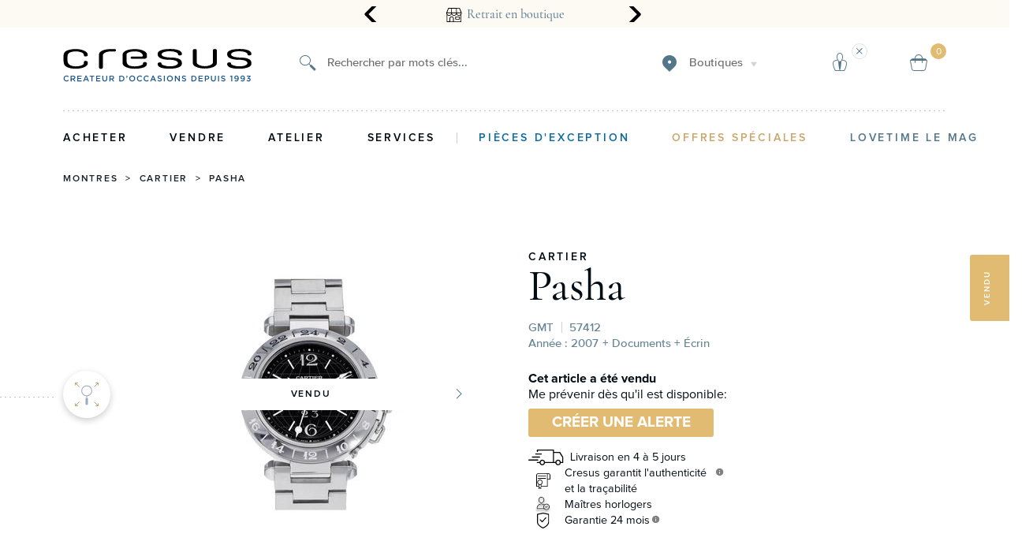

--- FILE ---
content_type: application/javascript; charset=UTF-8
request_url: https://www.cresus.fr/dist/vsf-layout-checkout~vsf-layout-default~vsf-layout-minimal.b92407e8e055282b05fd.js
body_size: 79730
content:
(window.webpackJsonp=window.webpackJsonp||[]).push([[1],{1737:function(t,i,e){t.exports=e.p+"dots-line-mobile.svg?eabafe909af906a7f9c833c860856a1f"},1738:function(t,i,e){t.exports=e.p+"dots-line.svg?f8d1ec07386dafdbc29966ff51e80c6f"},1742:function(t,i,e){t.exports=e.p+"alma-logo-payment.svg?b90363e2db32863cbb922db3154dab7f"},1799:function(t,i,e){var o=e(1984);"string"==typeof o&&(o=[[t.i,o,""]]),o.locals&&(t.exports=o.locals);(0,e(55).default)("0b993210",o,!0,{})},1878:function(t,i,e){"use strict";var o,a=e(0),n=e(5);i.a={title:"Cresus",titleTemplate:"%s | "+n.a.t("Cresus"),htmlAttrs:{lang:"en"},meta:[{charset:"utf-8"},{vmid:"description",name:"description",content:n.a.t("meta-desc")},{name:"viewport",content:"width=device-width, initial-scale=1, minimal-ui"},{name:"robots",content:"index, follow"},{name:"mobile-web-app-capable",content:"yes"},{name:"theme-color",content:"#000000"},{name:"apple-mobile-web-app-status-bar-style",content:"#e1bb72"},{name:"google-signin-client_id",content:"912423266100-5mghnth82s2qofkoiuh637r3b0ioh41a.apps.googleusercontent.com"}],link:[{rel:"preload",href:"/assets/fonts/CormorantGaramond/cormorant-garamond-medium-500.woff",as:"font",crossorigin:"anonymous"},{rel:"preload",href:"/assets/fonts/CormorantGaramond/cormorant-garamond-semi-bold-600.woff",as:"font",crossorigin:"anonymous"},{rel:"preload",href:"/assets/fonts/CormorantGaramond/cormorant-garamond-bold-700.woff",as:"font",crossorigin:"anonymous"},{rel:"icon",type:"image/svg",href:"/assets/logos/favicon.svg",sizes:"32x32"},{rel:"icon",type:"image/svg",href:"/assets/logos/favicon.svg",sizes:"16x16"},{rel:"apple-touch-icon",href:"/assets/logos/favicon.svg"},{rel:"apple-touch-startup-image",href:"/assets/logos/favicon.svg",sizes:"2048x2732"},{rel:"apple-touch-startup-image",href:"/assets/logos/favicon.svg",sizes:"1668x2224"},{rel:"apple-touch-startup-image",href:"/assets/logos/favicon.svg",sizes:"1536x2048"},{rel:"apple-touch-startup-image",href:"/assets/logos/favicon.svg",sizes:"1125x2436"},{rel:"apple-touch-startup-image",href:"/assets/logos/favicon.svg",sizes:"1242x2208"},{rel:"apple-touch-startup-image",href:"/assets/logos/favicon.svg",sizes:"750x1334"},{rel:"apple-touch-startup-image",href:"/assets/logos/favicon.svg",sizes:"640x1136"},{rel:"manifest",href:"/assets/manifest.json"},{rel:"stylesheet",as:"style",href:"https://fonts.googleapis.com/css?family=Playfair+Display:400,700|Roboto:400,700|Material+Icons&display=swap"},{rel:"preconnect",href:"https://fonts.gstatic.com/",crossorigin:"anonymous"}],script:[{src:"https://cdn.jsdelivr.net/npm/pwacompat@2.0.6/pwacompat.min.js",async:!0,integrity:"sha384-GOaSLecPIMCJksN83HLuYf9FToOiQ2Df0+0ntv7ey8zjUHESXhthwvq9hXAZTifA",crossorigin:"anonymous"},{src:"https://apis.google.com/js/api.js",async:!0},{src:"https://connect.facebook.net/en_US/sdk.js",id:"facebook-jssdk",defer:!0},{src:(null===(o=a.cookieyes)||void 0===o?void 0:o.src)||"",id:"cookieyes",async:!0}],noscript:[{rel:"stylesheet",href:"https://fonts.googleapis.com/css?family=Playfair+Display:400,700|Roboto:400,700|Material+Icons&display=swap"}]}},1879:function(t,i,e){"use strict";var o=e(1799);e.n(o).a},1880:function(t,i,e){t.exports=e.p+"70fc30c9afce2049b8f3721a0ca30ce1.woff"},1881:function(t,i,e){t.exports=e.p+"cee3eefda43a6f0187a0d3b14e9cb240.woff"},1882:function(t,i,e){t.exports=e.p+"8be3e257f6494bad80a76c5bb2297317.woff"},1883:function(t,i,e){t.exports=e.p+"bf9f5d50c1b928ff21436517a1a95ad9.otf"},1884:function(t,i,e){t.exports=e.p+"c2adea84285e1f8482d87b3bfc90b8ba.woff"},1885:function(t,i,e){t.exports=e.p+"f14eee643541cf03a10f26c944cc29f5.otf"},1886:function(t,i,e){t.exports=e.p+"72b6f2c9990bd3d37b8013a59ed78902.otf"},1887:function(t,i,e){t.exports=e.p+"white-dots-circle.svg?72ce2f05f5e790145e3b9d9ba2fdc692"},1888:function(t,i,e){t.exports=e.p+"037e29cabda30ea26ed822bba95d7948.eot"},1889:function(t,i,e){t.exports=e.p+"check-circle-mobile.svg?d0602baaed221ea5727144b659ba8a54"},1890:function(t,i,e){t.exports=e.p+"payment-credit.svg?835a55d64879304086d912349d099244"},1891:function(t,i,e){t.exports=e.p+"payment-cb.svg?8154b0f752001f3c632678b1d524c968"},1892:function(t,i,e){t.exports=e.p+"payment-cash.svg?22f2dbe09b3eef0a9714d3606941da03"},1893:function(t,i,e){t.exports=e.p+"payment-cheque.svg?ff0d05351ac85d16e386c5c0b148e88c"},1894:function(t,i,e){t.exports=e.p+"payment-bank.svg?a4d8ad828751b0b147fd34c022dde2d1"},1984:function(t,i,e){var o=e(1985);(t.exports=e(54)(!1)).push([t.i,".h4{font-size:18px}.uppercase{text-transform:uppercase}.align-center{text-align:center}.align-right{text-align:right}.align-left{text-align:left}.align-justify{text-align:justify}.weight-400{font-weight:400}.weight-700{font-weight:700}.lh16{line-height:16px}.lh20{line-height:20px}.lh25{line-height:25px}.lh30{line-height:30px}.lh35{line-height:35px}.lh40{line-height:40px}.fs-medium-small{font-size:14px}.fs-medium{font-size:18px}.fs-large{font-size:24px}.fs-big{font-size:36px}.fs16{font-size:16px}.cl-primary-dark-green{color:#020c14 !important}.cl-primary-tarawera{color:#29404E !important}.cl-primary-bismark{color:#456274 !important}.cl-primary-kashmir-blue{color:#53768b !important}.cl-primary-zircon{color:#E2E7E9 !important}.cl-primary-white-smoke{color:#fdfaf4 !important}.cl-primary-white{color:#fff !important}.cl-secondary-blue{color:#0d6ba2 !important}.cl-secondary-dark-blue{color:#063551 !important}.cl-secondary-dark-gold{color:#caa66c !important}.cl-secondary-light-gold{color:#e1bb72 !important}.cl-tertiary-pearl{color:#f3ece1 !important}.cl-tertiary-hint{color:#F9F7F4 !important}.cl-tertiary-solitude{color:#f2f6f8 !important}.cl-persian-red{color:#cc2b2b !important}.cl-season-blue{color:#348de6 !important}.cl-season-pink{color:#f86767 !important}.cl-season-green{color:#1eb99a !important}.cl-season-orange{color:#eb630b !important}.cl-air-force-blue{color:#618da8 !important}.cl-golden-glow{color:#fbd282 !important}.cl-light-golden-glow{color:#fff4e1 !important}.cl-shamrock{color:#39CE9C !important}.cl-floral-white{color:#fdfaf4 !important}.cl-bright-gray{color:#eee !important}.cl-bg-primary{color:#fff}.\\:cl-bg-primary:hover{color:#bdbdbd}.cl-bg-secondary{color:#f2f2f2}.\\:cl-bg-secondary:hover{color:#e0e0e0}.cl-bg-tertiary{color:#8e8e8e !important}.cl-brdr-primary{color:#bdbdbd !important}.cl-brdr-secondary{color:#e0e0e0 !important}.bg-cl-primary-dark-green{background-color:#020c14 !important}.bg-cl-primary-tarawera{background-color:#29404E !important}.bg-cl-primary-bismark{background-color:#456274 !important}.bg-cl-primary-kashmir-blue{background-color:#53768b !important}.bg-cl-primary-zircon{background-color:#E2E7E9 !important}.bg-cl-primary-white-smoke{background-color:#fdfaf4 !important}.bg-cl-primary-white{background-color:#fff !important}.bg-cl-secondary-blue{background-color:#0d6ba2 !important}.bg-cl-secondary-dark-blue{background-color:#063551 !important}.bg-cl-secondary-dark-gold{background-color:#caa66c !important}.bg-cl-secondary-light-gold{background-color:#e1bb72 !important}.bg-cl-tertiary-pearl{background-color:#f3ece1 !important}.bg-cl-tertiary-hint{background-color:#F9F7F4 !important}.bg-cl-tertiary-solitude{background-color:#f2f6f8 !important}.bg-cl-persian-red{background-color:#cc2b2b !important}.bg-cl-season-blue{background-color:#348de6 !important}.bg-cl-season-pink{background-color:#f86767 !important}.bg-cl-season-green{background-color:#1eb99a !important}.bg-cl-season-orange{background-color:#eb630b !important}.bg-cl-air-force-blue{background-color:#618da8 !important}.bg-cl-golden-glow{background-color:#fbd282 !important}.bg-cl-light-golden-glow{background-color:#fff4e1 !important}.bg-cl-shamrock{background-color:#39CE9C !important}.bg-cl-floral-white{background-color:#fdfaf4 !important}.bg-cl-bright-gray{background-color:#eee !important}.bg-cl-primary{background-color:#fff}.\\:bg-cl-primary:hover{background-color:#bdbdbd}.bg-cl-secondary{background-color:#f2f2f2}.\\:bg-cl-secondary:hover{background-color:#e0e0e0}.bg-cl-tertiary{background-color:#8e8e8e !important}.brdr-none{border:none}.brdr-1{border:1px solid}.brdr-top-1{border-top-width:1px;border-top-style:solid}.brdr-bottom-1{border-bottom-width:1px;border-bottom-style:solid}.brdr-left-1{border-left-width:1px;border-left-style:solid}.brdr-right-1{border-right-width:1px;border-right-style:solid}.brdr-square{border-radius:0}.brdr-circle{border-radius:50%}.brdr-cl-primary-dark-green{border-color:#020c14 !important}.brdr-cl-primary-tarawera{border-color:#29404E !important}.brdr-cl-primary-bismark{border-color:#456274 !important}.brdr-cl-primary-kashmir-blue{border-color:#53768b !important}.brdr-cl-primary-zircon{border-color:#E2E7E9 !important}.brdr-cl-primary-white-smoke{border-color:#fdfaf4 !important}.brdr-cl-primary-white{border-color:#fff !important}.brdr-cl-secondary-blue{border-color:#0d6ba2 !important}.brdr-cl-secondary-dark-blue{border-color:#063551 !important}.brdr-cl-secondary-dark-gold{border-color:#caa66c !important}.brdr-cl-secondary-light-gold{border-color:#e1bb72 !important}.brdr-cl-tertiary-pearl{border-color:#f3ece1 !important}.brdr-cl-tertiary-hint{border-color:#F9F7F4 !important}.brdr-cl-tertiary-solitude{border-color:#f2f6f8 !important}.brdr-cl-persian-red{border-color:#cc2b2b !important}.brdr-cl-season-blue{border-color:#348de6 !important}.brdr-cl-season-pink{border-color:#f86767 !important}.brdr-cl-season-green{border-color:#1eb99a !important}.brdr-cl-season-orange{border-color:#eb630b !important}.brdr-cl-air-force-blue{border-color:#618da8 !important}.brdr-cl-golden-glow{border-color:#fbd282 !important}.brdr-cl-light-golden-glow{border-color:#fff4e1 !important}.brdr-cl-shamrock{border-color:#39CE9C !important}.brdr-cl-floral-white{border-color:#fdfaf4 !important}.brdr-cl-bright-gray{border-color:#eee !important}.brdr-cl-primary{border-color:#bdbdbd !important}.brdr-cl-secondary{border-color:#e0e0e0 !important}.brdr-cl-bg-primary{border-color:#fff}.\\:brdr-cl-bg-primary:hover{border-color:#bdbdbd}.brdr-cl-bg-secondary{border-color:#f2f2f2}.\\:brdr-cl-bg-secondary:hover{border-color:#e0e0e0}.brdr-cl-bg-tertiary{border-color:#8e8e8e !important}[v-cloak],.hidden{display:none}.hidden-xs{display:none}@media only screen and (min-width: 768px){.hidden-xs{display:inherit}}@media only screen and (min-width: 768px){.hidden-md{display:none}}@media only screen and (min-width: 768px){.visible-xs{display:none}}.visually-hidden{position:absolute;overflow:hidden;clip:rect(0 0 0 0);width:1px;height:1px;margin:-1px;padding:0;border:0}@-webkit-keyframes images-lazy-loading{from{opacity:0}to{opacity:1}}@keyframes images-lazy-loading{from{opacity:0}to{opacity:1}}[lazy=\"loaded\"]{-webkit-animation:images-lazy-loading;animation:images-lazy-loading;-webkit-animation-duration:0.3s;animation-duration:0.3s}@-webkit-keyframes ripple-effect{0%{-webkit-transform:translate(-50%, -50%) scale(0);transform:translate(-50%, -50%) scale(0)}20%{-webkit-transform:translate(-50%, -50%) scale(1);transform:translate(-50%, -50%) scale(1)}100%{opacity:0;-webkit-transform:translate(-50%, -50%) scale(1);transform:translate(-50%, -50%) scale(1)}}@keyframes ripple-effect{0%{-webkit-transform:translate(-50%, -50%) scale(0);transform:translate(-50%, -50%) scale(0)}20%{-webkit-transform:translate(-50%, -50%) scale(1);transform:translate(-50%, -50%) scale(1)}100%{opacity:0;-webkit-transform:translate(-50%, -50%) scale(1);transform:translate(-50%, -50%) scale(1)}}.simplebar{padding-left:30px;position:relative}.simplebar .simplebar-horizontal{position:relative;height:1px;left:30px;position:absolute;width:calc(100% - 60px)}.simplebar .simplebar-horizontal::before{content:'';display:block;left:0;position:absolute;top:0;background:url("+o(e(1737))+");bottom:0;height:1px;top:unset;width:100%}@media (min-width: 1280px){.simplebar .simplebar-horizontal::before{background:url("+o(e(1738))+")}}.simplebar .simplebar-horizontal .simplebar-scrollbar{height:1px;top:0}.simplebar .simplebar-horizontal .simplebar-scrollbar::before{height:1px;left:0;right:0}.simplebar .simplebar-track{right:30px}.simplebar .simplebar-scrollbar.simplebar-visible::before{opacity:1}.simplebar:not(.info-block-simplebar) .simplebar-content>*{display:-ms-flexbox;display:flex}.simplebar:not(.info-block-simplebar) .simplebar-content>*>*{-ms-flex:none;flex:none}.simplebar:not(.info-block-simplebar) .simplebar-content>*>:last-child{padding-right:30px}.simplebar .product-wrapper{margin-right:10px}.simplebar.info-block-simplebar{padding-left:0}.simplebar.info-block-simplebar .simplebar-horizontal{height:20px;position:relative;width:calc(100% - 60px)}.simplebar.info-block-simplebar .simplebar-horizontal[style*='visibility: hidden']{display:none}.simplebar.info-block-simplebar .simplebar-horizontal .simplebar-scrollbar{top:calc(100% - 1px)}@media (min-width: 720px){.simplebar{padding-left:50px}.simplebar .simplebar-horizontal{left:50px;width:calc(100vw - 100px)}.simplebar::before{width:calc(100% - 50px)}.header__below-part .simplebar::before,.le-mag .simplebar::before{display:none}.simplebar:not(.info-block-simplebar) .simplebar-content>*>:last-child{padding-right:50px}}@media (min-width: 1280px){.simplebar{padding-left:0}.simplebar:not(.info-block-simplebar) .simplebar-content>*>:last-child{padding-right:0}.simplebar.info-block-simplebar{width:calc((100vw - 20px)/4*6 - 40px);margin-left:auto;-ms-flex-order:1;order:1}}@media (min-width: 1280px) and (min-width: 720px){.simplebar.info-block-simplebar{width:calc((100vw - 40px)/8*6 - 60px)}}@media (min-width: 1280px) and (min-width: 1280px){.simplebar.info-block-simplebar{width:calc((100vw - 100px - var(--scrollbar))/12*6 - 60px)}}.fade-enter-active{-webkit-transition:.3s !important;-o-transition:.3s !important;transition:.3s !important}.fade-leave-active{-webkit-transition:.3s !important;-o-transition:.3s !important;transition:.3s !important}.fade-enter,.fade-leave-to{opacity:0 !important}.fade-in-left-enter-active,.fade-in-right-enter-active,.fade-in-down-enter-active,.fade-in-up-enter-active{-webkit-transition:.3s ease-out !important;-o-transition:.3s ease-out !important;transition:.3s ease-out !important}.fade-in-left-leave-active,.fade-in-right-leave-active,.fade-in-down-leave-active,.fade-in-up-leave-active{-webkit-transition:.3s ease-out !important;-o-transition:.3s ease-out !important;transition:.3s ease-out !important}.fade-in-right-enter,.fade-in-right-leave-to,.fade-in-left-enter,.fade-in-left-leave-to,.fade-in-down-enter,.fade-in-down-leave-to,.fade-in-up-enter,.fade-in-up-leave-to{opacity:0 !important}.fade-in-down-enter,.fade-in-down-leave-to{-webkit-transform:translateY(-100px) !important;-ms-transform:translateY(-100px) !important;transform:translateY(-100px) !important}.fade-in-up-enter,.fade-in-up-leave-to{-webkit-transform:translateY(30px) !important;-ms-transform:translateY(30px) !important;transform:translateY(30px) !important}.fade-in-left-enter,.fade-in-left-leave-to{-webkit-transform:translateX(100px) !important;-ms-transform:translateX(100px) !important;transform:translateX(100px) !important}.fade-in-right-enter,.fade-in-right-leave-to{-webkit-transform:translateX(-100px) !important;-ms-transform:translateX(-100px) !important;transform:translateX(-100px) !important}.no-outline{outline:0}.pointer{cursor:pointer}.no-underline:hover:after{height:0}.disabled{pointer-events:none}.overlay{background-color:#29404E;bottom:0;left:0;opacity:.9;overflow-y:scroll;position:fixed;top:0;width:100vw;z-index:7}@media (min-width: 720px){.overlay{opacity:.8}}@media (hover: none){a:not(.no-underline):after{display:none}}.grecaptcha-badge{z-index:1}.inline-flex{display:-ms-inline-flexbox;display:inline-flex}.flex{display:-ms-flexbox;display:flex}.block{display:block}.center-self{-ms-flex-item-align:center;align-self:center}.relative{position:relative}.absolute{position:absolute}.fixed{position:fixed}.border-box{-webkit-box-sizing:border-box;box-sizing:border-box}.w-100{width:100%}.w-auto{width:auto}.h-100{height:100%}.w-50{width:50%}.mw-100{max-width:100%}.hidden{display:none !important}@media (max-width: 719px){.hidden-mobile,.only-desktop,.only-tablet{display:none !important}}@media (min-width: 720px){.flex-md{display:-ms-flexbox !important;display:flex !important}}@media screen and (min-width: 720px) and (max-width: 1279px){.hidden-tablet,.only-mobile,.only-desktop{display:none !important}}@media (min-width: 1280px){.flex-lg{display:-ms-flexbox !important;display:flex !important}.hidden-desktop,.only-tablet,.only-mobile{display:none !important}}@font-face{font-family:CormorantGaramond;font-display:swap;font-weight:500;src:url("+o(e(1880))+")}@font-face{font-family:CormorantGaramond;font-display:swap;font-weight:600;src:url("+o(e(1881))+")}@font-face{font-family:CormorantGaramond;font-display:swap;font-weight:700;src:url("+o(e(1882))+")}@font-face{font-family:ProximaNova;font-display:swap;font-weight:normal;src:url("+o(e(1883))+")}@font-face{font-family:ProximaNova;font-display:swap;font-weight:500;src:url("+o(e(1884))+")}@font-face{font-family:ProximaNova;font-display:swap;font-weight:600;src:url("+o(e(1885))+")}@font-face{font-family:ProximaNova;font-display:swap;font-weight:bold;src:url("+o(e(1886))+")}.italic{font-style:italic}.ellipsis{max-width:100%;overflow:hidden;-o-text-overflow:ellipsis;text-overflow:ellipsis;white-space:nowrap}.serif-13{font-family:CormorantGaramond,serif;font-size:.8125rem;font-weight:600}.serif-14{font-family:CormorantGaramond,serif;font-size:.875rem;font-weight:600}.serif-15{font-family:CormorantGaramond,serif;font-size:.9375rem;font-weight:500}.serif-16{font-family:CormorantGaramond,serif;font-size:1rem;font-weight:600}.serif-18{font-family:CormorantGaramond,serif;font-size:1.125rem;font-weight:500}.serif-lg{font-family:CormorantGaramond,serif;font-size:.9375rem;font-weight:500;color:#53768b}@media (min-width: 1280px){.serif-lg{font-family:CormorantGaramond,serif;font-size:1.125rem;font-weight:500}}.serif-md{font-family:CormorantGaramond,serif;font-size:.9375rem;font-weight:500}@media (min-width: 1280px){.serif-md{font-family:CormorantGaramond,serif;font-size:1rem;font-weight:600}}.serif-md-v2{font-family:CormorantGaramond,serif;font-size:.875rem;font-weight:600}@media (min-width: 1280px){.serif-md-v2{font-family:CormorantGaramond,serif;font-size:1.125rem;font-weight:500}}.serif-sm{font-family:CormorantGaramond,serif;font-size:.875rem;font-weight:600}@media (min-width: 720px){.serif-sm{font-family:CormorantGaramond,serif;font-size:1rem;font-weight:600}}.serif-italic{font-family:CormorantGaramond,serif;font-size:.8125rem;font-weight:600;font-style:italic;line-height:15px}@media (min-width: 1280px){.serif-italic{font-family:CormorantGaramond,serif;font-size:.875rem;font-weight:600}}.sans-serif-11{font-family:ProximaNova,sans-serif;font-size:.6875rem;font-weight:normal}.sans-serif-12{font-family:ProximaNova,sans-serif;font-size:.75rem;font-weight:normal}.sans-serif-xs{font-family:ProximaNova,sans-serif;font-size:.6875rem;font-weight:normal}@media (min-width: 1280px){.sans-serif-xs{font-family:ProximaNova,sans-serif;font-size:.75rem;font-weight:normal}}.sans-serif-sm{font-family:ProximaNova,sans-serif;font-size:.75rem;font-weight:normal}@media (min-width: 1280px){.sans-serif-sm{font-family:ProximaNova,sans-serif;font-size:.8125rem;font-weight:500}}.sans-serif-sm-v2{font-family:ProximaNova,sans-serif;font-size:.75rem;font-weight:normal}@media (min-width: 1280px){.sans-serif-sm-v2{font-family:ProximaNova,sans-serif;font-size:1rem;font-weight:600}}.sans-serif-14{font-family:ProximaNova,sans-serif;font-size:.875rem;font-weight:500}.sans-serif-15{font-family:ProximaNova,sans-serif;font-size:.9375rem;font-weight:500}.sans-serif-md{font-family:ProximaNova,sans-serif;font-size:.875rem;font-weight:500;font-weight:500}@media (min-width: 1280px){.sans-serif-md{font-family:ProximaNova,sans-serif;font-size:.9375rem;font-weight:500}}.sans-serif-md-v2{font-family:ProximaNova,sans-serif;font-size:.875rem;font-weight:500;font-weight:600}@media (min-width: 1280px){.sans-serif-md-v2{font-family:ProximaNova,sans-serif;font-size:1rem;font-weight:600}}.sans-serif-md-v3{font-family:ProximaNova,sans-serif;font-size:.9375rem;font-weight:500;font-weight:600}@media (min-width: 1280px){.sans-serif-md-v3{font-family:ProximaNova,sans-serif;font-size:1rem;font-weight:600}}.sans-serif-md-v4{font-family:ProximaNova,sans-serif;font-size:.875rem;font-weight:500;font-weight:600;line-height:15px}@media (min-width: 1280px){.sans-serif-md-v4{font-family:ProximaNova,sans-serif;font-size:1.125rem;font-weight:600}}.sans-serif-md-v5{font-family:ProximaNova,sans-serif;font-size:.9375rem;font-weight:500;font-weight:bold}@media (min-width: 1280px){.sans-serif-md-v5{font-family:ProximaNova,sans-serif;font-size:1.125rem;font-weight:600}}.sans-serif-md-v6{font-family:ProximaNova,sans-serif;font-size:1rem;font-weight:600;letter-spacing:.8px}@media (min-width: 1280px){.sans-serif-md-v6{font-family:ProximaNova,sans-serif;font-size:1.125rem;font-weight:600;letter-spacing:1.44px}}.sans-serif-22{font-family:ProximaNova,sans-serif;font-size:1.375rem;font-weight:600;letter-spacing:1.54px}.sans-serif-28{font-family:ProximaNova,sans-serif;font-size:1.75rem;font-weight:600;letter-spacing:1.96px}.sans-serif-lg{font-family:ProximaNova,sans-serif;font-size:1.375rem;font-weight:600;letter-spacing:1.54px}@media (min-width: 1280px){.sans-serif-lg{font-family:ProximaNova,sans-serif;font-size:1.75rem;font-weight:600;letter-spacing:1.96px}}.title-xl-30{font-family:CormorantGaramond,serif;font-size:1.875rem;font-weight:500;line-height:24px}.title-xl-32{font-family:CormorantGaramond,serif;font-size:2rem;font-weight:500;line-height:24px}.title-xl-56{font-family:CormorantGaramond,serif;font-size:3.5rem;font-weight:500;line-height:normal}.title-xl{font-family:CormorantGaramond,serif;font-size:1.875rem;font-weight:500;line-height:24px}@media (min-width: 720px){.title-xl{font-family:CormorantGaramond,serif;font-size:1.875rem;font-weight:500;line-height:24px}}@media (min-width: 1280px){.title-xl{font-family:CormorantGaramond,serif;font-size:3.5rem;font-weight:500;line-height:normal}}.title-xl-v2{font-family:CormorantGaramond,serif;font-size:1.875rem;font-weight:500;line-height:24px;color:#020c14;line-height:30px}@media (min-width: 720px){.title-xl-v2{font-family:CormorantGaramond,serif;font-size:2rem;font-weight:500;line-height:24px;line-height:40px}}@media (min-width: 1280px){.title-xl-v2{font-family:CormorantGaramond,serif;font-size:3.5rem;font-weight:500;line-height:normal}}.title-26{font-family:CormorantGaramond,serif;font-size:1.625rem;font-weight:600;line-height:30px}.title-36{font-family:CormorantGaramond,serif;font-size:2.25rem;font-weight:600;line-height:40px}.title-lg{font-family:CormorantGaramond,serif;font-size:1.625rem;font-weight:600;line-height:30px;color:#020c14}@media (min-width: 1280px){.title-lg{font-family:CormorantGaramond,serif;font-size:2.25rem;font-weight:600;line-height:40px}}.title-lg-v2{font-family:CormorantGaramond,serif;font-size:1.625rem;font-weight:600;line-height:30px}@media (min-width: 1280px){.title-lg-v2{font-family:CormorantGaramond,serif;font-size:2.625rem;font-weight:600;line-height:40px}}.title-22{font-family:CormorantGaramond,serif;font-size:1.375rem;line-height:30px;font-weight:600}.title-30{font-family:CormorantGaramond,serif;font-size:1.875rem;font-weight:600;line-height:40px}.title-md{font-family:CormorantGaramond,serif;font-size:1.375rem;line-height:30px;color:#020c14;font-weight:600}@media (min-width: 1280px){.title-md{font-family:CormorantGaramond,serif;font-size:1.875rem;font-weight:600;line-height:40px}}.title-18{font-family:CormorantGaramond,serif;font-size:1.125rem;font-weight:bold}.title-sm{font-family:CormorantGaramond,serif;font-size:1.125rem;font-weight:bold;color:#020c14}@media (min-width: 1280px){.title-sm{font-family:CormorantGaramond,serif;font-size:1.375rem;line-height:30px;font-weight:bold}}.title-sm-v2{font-family:CormorantGaramond,serif;font-size:1.125rem;font-weight:bold;color:#020c14}@media (min-width: 1280px){.title-sm-v2{font-family:CormorantGaramond,serif;font-size:1.875rem;font-weight:600;line-height:40px;font-weight:600}}.uptitle-10{font-family:ProximaNova,sans-serif;font-weight:600;text-transform:uppercase;font-size:.625rem;letter-spacing:1px}.uptitle-12{font-family:ProximaNova,sans-serif;font-weight:600;text-transform:uppercase;font-size:.75rem;letter-spacing:1.44px}.uptitle-14{font-family:ProximaNova,sans-serif;font-weight:600;text-transform:uppercase;font-size:.875rem;letter-spacing:2.8px}.uptitle-15{font-family:ProximaNova,sans-serif;font-weight:600;text-transform:uppercase;font-size:.875rem;letter-spacing:2.8px}.uptitle-18{font-family:ProximaNova,sans-serif;font-weight:600;text-transform:uppercase;font-size:1.125rem;letter-spacing:1.8px;line-height:30px}.uptitle-sm{font-family:ProximaNova,sans-serif;font-weight:600;text-transform:uppercase;font-size:.625rem;letter-spacing:1px}@media (min-width: 1280px){.uptitle-sm{font-family:ProximaNova,sans-serif;font-weight:600;text-transform:uppercase;font-size:.75rem;letter-spacing:1.44px;letter-spacing:1.8px}}.uptitle-sm-v2{font-family:ProximaNova,sans-serif;font-weight:600;text-transform:uppercase;font-size:.625rem;letter-spacing:1px}@media (min-width: 720px){.uptitle-sm-v2{font-family:ProximaNova,sans-serif;font-weight:600;text-transform:uppercase;font-size:.75rem;letter-spacing:1.44px}}@media (min-width: 1280px){.uptitle-sm-v2{letter-spacing:1.8px}}.uptitle-sm-v3{font-family:ProximaNova,sans-serif;font-weight:600;text-transform:uppercase;font-size:.625rem;letter-spacing:1px}@media (min-width: 1280px){.uptitle-sm-v3{font-family:ProximaNova,sans-serif;font-weight:600;text-transform:uppercase;font-size:.875rem;letter-spacing:2.8px;letter-spacing:2.8px}}.uptitle-sm-v4{font-family:ProximaNova,sans-serif;font-weight:600;text-transform:uppercase;font-size:.625rem;letter-spacing:1px}@media (min-width: 1280px){.uptitle-sm-v4{font-family:ProximaNova,sans-serif;font-weight:600;text-transform:uppercase;font-size:.75rem;letter-spacing:1.44px;letter-spacing:2.5px}}.uptitle-md{font-family:ProximaNova,sans-serif;font-weight:600;text-transform:uppercase;font-size:.75rem;letter-spacing:1.44px;letter-spacing:1.44px}@media (min-width: 1280px){.uptitle-md{font-family:ProximaNova,sans-serif;font-weight:600;text-transform:uppercase;font-size:.875rem;letter-spacing:2.8px}}.uptitle-lg{font-family:ProximaNova,sans-serif;font-weight:600;text-transform:uppercase;font-size:.625rem;letter-spacing:1px;opacity:.6}@media (min-width: 720px){.uptitle-lg{font-family:ProximaNova,sans-serif;font-weight:600;text-transform:uppercase;font-size:.875rem;letter-spacing:2.8px}}@media (min-width: 1280px){.uptitle-lg{font-family:ProximaNova,sans-serif;font-weight:600;text-transform:uppercase;font-size:1.125rem;letter-spacing:1.8px;line-height:30px}}:root{--scrollbar: 15px}*{-webkit-box-sizing:border-box;box-sizing:border-box;margin:0;padding:0}:focus{outline:none}body{font-family:CormorantGaramond,serif;font-size:.9375rem;font-weight:500;color:#020c14;line-height:20px;overflow-x:hidden;width:100vw}@media (min-width: 1280px){body{font-family:CormorantGaramond,serif;font-size:1rem;font-weight:600}}@media (min-width: 1280px){body{width:calc(100vw - var(--scrollbar))}}a{color:#020c14}img{display:block;height:100%;-o-object-fit:cover;object-fit:cover;width:100%}pre{white-space:pre-wrap}svg,picture{display:block}a,button,i:not(.icon-triangle-up),[class^='pagination__dot'],select,label,[type='date']::-webkit-calendar-picker-indicator{cursor:pointer}hr{border:0;width:100%}figure{height:100%}figure picture{display:inline;height:inherit}ul{list-style-type:none}#cky-consent{z-index:16000002}button,.button{-ms-flex-align:center;align-items:center;background-color:unset;border:unset;color:#020c14;display:-ms-flexbox;display:flex;font-family:ProximaNova,sans-serif;-ms-flex-pack:center;justify-content:center;line-height:20px;margin:0;outline:none;-webkit-transition:.15s ease-out;-o-transition:.15s ease-out;transition:.15s ease-out}.ripple{position:relative;overflow:hidden}.ripple::after{content:'';display:block;position:absolute;margin:0;padding:0;left:50%;top:50%;width:120px;height:120px;background-color:#f5f5f5;border-radius:50%;opacity:.2;-webkit-transform:translate(-50%, -50%) scale(0);-ms-transform:translate(-50%, -50%) scale(0);transform:translate(-50%, -50%) scale(0);visibility:hidden}.ripple:not(:active):after{-webkit-animation:ripple-effect 1s ease-out;animation:ripple-effect 1s ease-out}.ripple:focus::after{visibility:visible}.ripple-dark::after{background-color:#ddd}.btn-sm{font-family:ProximaNova,sans-serif;font-size:.875rem;font-weight:500;font-weight:600;-ms-flex-align:center;align-items:center;border-radius:3px;color:white;cursor:pointer;height:30px;-ms-flex-pack:center;justify-content:center;text-align:center;-webkit-transition:.15s ease-out;-o-transition:.15s ease-out;transition:.15s ease-out;display:-ms-flexbox;display:flex;width:100%}@media (min-width: 1280px){.btn-sm{font-family:ProximaNova,sans-serif;font-size:1rem;font-weight:600}}.btn-sm .btn__text{font-weight:600;opacity:.8;-webkit-transition:.15s ease-out;-o-transition:.15s ease-out;transition:.15s ease-out}@media (min-width: 1280px){.btn-sm{height:40px}.btn-sm.hover .btn__text,.btn-sm:hover .btn__text{opacity:1}}.btn-blue-sm{font-family:ProximaNova,sans-serif;font-size:.875rem;font-weight:500;font-weight:600;-ms-flex-align:center;align-items:center;border-radius:3px;color:white;cursor:pointer;height:30px;-ms-flex-pack:center;justify-content:center;text-align:center;-webkit-transition:.15s ease-out;-o-transition:.15s ease-out;transition:.15s ease-out;display:-ms-flexbox;display:flex;width:100%;background:#53768b}@media (min-width: 1280px){.btn-blue-sm{font-family:ProximaNova,sans-serif;font-size:1rem;font-weight:600}}.btn-blue-sm .btn__text{font-weight:600;opacity:.8;-webkit-transition:.15s ease-out;-o-transition:.15s ease-out;transition:.15s ease-out}@media (min-width: 1280px){.btn-blue-sm{height:40px}.btn-blue-sm.hover .btn__text,.btn-blue-sm:hover .btn__text{opacity:1}}@media (min-width: 1280px){.btn-blue-sm.hover,.btn-blue-sm:hover{background:#618da8}}.btn-gold-sm{font-family:ProximaNova,sans-serif;font-size:.875rem;font-weight:500;font-weight:600;-ms-flex-align:center;align-items:center;border-radius:3px;color:white;cursor:pointer;height:30px;-ms-flex-pack:center;justify-content:center;text-align:center;-webkit-transition:.15s ease-out;-o-transition:.15s ease-out;transition:.15s ease-out;display:-ms-flexbox;display:flex;width:100%;background:#e1bb72}@media (min-width: 1280px){.btn-gold-sm{font-family:ProximaNova,sans-serif;font-size:1rem;font-weight:600}}.btn-gold-sm .btn__text{font-weight:600;opacity:.8;-webkit-transition:.15s ease-out;-o-transition:.15s ease-out;transition:.15s ease-out}@media (min-width: 1280px){.btn-gold-sm{height:40px}.btn-gold-sm.hover .btn__text,.btn-gold-sm:hover .btn__text{opacity:1}}@media (min-width: 1280px){.btn-gold-sm.hover,.btn-gold-sm:hover{background:#fbd282}}.btn-blue-md{font-family:ProximaNova,sans-serif;font-size:.875rem;font-weight:500;font-weight:600;-ms-flex-align:center;align-items:center;border-radius:3px;color:white;cursor:pointer;height:30px;-ms-flex-pack:center;justify-content:center;text-align:center;-webkit-transition:.15s ease-out;-o-transition:.15s ease-out;transition:.15s ease-out;display:-ms-flexbox;display:flex;width:100%;background:#53768b;font-family:ProximaNova,sans-serif;font-size:.875rem;font-weight:500;font-weight:600;align-items:center;border-radius:3px;color:white;cursor:pointer;height:30px;justify-content:center;text-align:center;transition:.15s ease-out;display:flex;width:100%;font-family:ProximaNova,sans-serif;font-size:.9375rem;font-weight:500;font-weight:600;border-radius:4px;height:40px;padding:1px 0 0}@media (min-width: 1280px){.btn-blue-md{font-family:ProximaNova,sans-serif;font-size:1rem;font-weight:600}}.btn-blue-md .btn__text{font-weight:600;opacity:.8;-webkit-transition:.15s ease-out;-o-transition:.15s ease-out;transition:.15s ease-out}@media (min-width: 1280px){.btn-blue-md{height:40px}.btn-blue-md.hover .btn__text,.btn-blue-md:hover .btn__text{opacity:1}}@media (min-width: 1280px){.btn-blue-md.hover,.btn-blue-md:hover{background:#618da8}}@media (min-width: 1280px){.btn-blue-md{font-family:ProximaNova,sans-serif;font-size:1rem;font-weight:600}}.btn-blue-md .btn__text{font-weight:600;opacity:.8;-webkit-transition:.15s ease-out;-o-transition:.15s ease-out;transition:.15s ease-out}@media (min-width: 1280px){.btn-blue-md{height:40px}.btn-blue-md.hover .btn__text,.btn-blue-md:hover .btn__text{opacity:1}}@media (min-width: 1280px){.btn-blue-md{font-family:ProximaNova,sans-serif;font-size:1rem;font-weight:600}}.btn-blue-md .btn__text{opacity:1}@media (min-width: 1280px){.btn-blue-md{border-radius:5px;height:50px;padding:0 0 1px}}.btn-gold-md{font-family:ProximaNova,sans-serif;font-size:.875rem;font-weight:500;font-weight:600;-ms-flex-align:center;align-items:center;border-radius:3px;color:white;cursor:pointer;height:30px;-ms-flex-pack:center;justify-content:center;text-align:center;-webkit-transition:.15s ease-out;-o-transition:.15s ease-out;transition:.15s ease-out;display:-ms-flexbox;display:flex;width:100%;background:#e1bb72;font-family:ProximaNova,sans-serif;font-size:.875rem;font-weight:500;font-weight:600;align-items:center;border-radius:3px;color:white;cursor:pointer;height:30px;justify-content:center;text-align:center;transition:.15s ease-out;display:flex;width:100%;font-family:ProximaNova,sans-serif;font-size:.9375rem;font-weight:500;font-weight:600;border-radius:4px;height:40px;padding:1px 0 0}@media (min-width: 1280px){.btn-gold-md{font-family:ProximaNova,sans-serif;font-size:1rem;font-weight:600}}.btn-gold-md .btn__text{font-weight:600;opacity:.8;-webkit-transition:.15s ease-out;-o-transition:.15s ease-out;transition:.15s ease-out}@media (min-width: 1280px){.btn-gold-md{height:40px}.btn-gold-md.hover .btn__text,.btn-gold-md:hover .btn__text{opacity:1}}@media (min-width: 1280px){.btn-gold-md.hover,.btn-gold-md:hover{background:#fbd282}}@media (min-width: 1280px){.btn-gold-md{font-family:ProximaNova,sans-serif;font-size:1rem;font-weight:600}}.btn-gold-md .btn__text{font-weight:600;opacity:.8;-webkit-transition:.15s ease-out;-o-transition:.15s ease-out;transition:.15s ease-out}@media (min-width: 1280px){.btn-gold-md{height:40px}.btn-gold-md.hover .btn__text,.btn-gold-md:hover .btn__text{opacity:1}}@media (min-width: 1280px){.btn-gold-md{font-family:ProximaNova,sans-serif;font-size:1rem;font-weight:600}}.btn-gold-md .btn__text{opacity:1}@media (min-width: 1280px){.btn-gold-md{border-radius:5px;height:50px;padding:0 0 1px}}.white-btn{font-family:ProximaNova,sans-serif;font-size:.875rem;font-weight:500;font-weight:600;-ms-flex-align:center;align-items:center;border-radius:3px;color:white;cursor:pointer;height:30px;-ms-flex-pack:center;justify-content:center;text-align:center;-webkit-transition:.15s ease-out;-o-transition:.15s ease-out;transition:.15s ease-out;display:-ms-flexbox;display:flex;width:100%;font-family:ProximaNova,sans-serif;font-size:.9375rem;font-weight:500;font-weight:600;border-radius:4px;height:40px;padding:1px 0 0;background:white;color:#0d6ba2}@media (min-width: 1280px){.white-btn{font-family:ProximaNova,sans-serif;font-size:1rem;font-weight:600}}.white-btn .btn__text{font-weight:600;opacity:.8;-webkit-transition:.15s ease-out;-o-transition:.15s ease-out;transition:.15s ease-out}@media (min-width: 1280px){.white-btn{height:40px}.white-btn.hover .btn__text,.white-btn:hover .btn__text{opacity:1}}@media (min-width: 1280px){.white-btn{font-family:ProximaNova,sans-serif;font-size:1rem;font-weight:600}}.white-btn .btn__text{opacity:1}@media (min-width: 1280px){.white-btn{border-radius:5px;height:50px;padding:0 0 1px}}@media (min-width: 1280px){.white-btn.hover,.white-btn:hover{background:white}.white-btn.hover .btn__text,.white-btn:hover .btn__text{opacity:.8}}.play-btn{background:white;border-radius:50%;-webkit-box-shadow:0 3px 8px 0 rgba(0,0,0,0.2);box-shadow:0 3px 8px 0 rgba(0,0,0,0.2);height:40px;overflow:hidden;position:relative;width:40px}.play-btn::before{content:'\\E900';font-family:'icomoon';font-size:.5rem;left:17px;position:absolute;top:50%;-webkit-transform:translateY(-50%);-ms-transform:translateY(-50%);transform:translateY(-50%);-webkit-transition:.15s ease-out;-o-transition:.15s ease-out;transition:.15s ease-out}@media (min-width: 1280px){.play-btn{height:90px;width:90px}.play-btn::after{border:1px solid white;border-radius:50%;content:'';height:90px;left:50%;position:absolute;top:50%;-webkit-transform:translate(-50%, -50%);-ms-transform:translate(-50%, -50%);transform:translate(-50%, -50%);-webkit-transition:.15s ease-out;-o-transition:.15s ease-out;transition:.15s ease-out;width:90px}.play-btn::before{font-size:1.125rem;left:39px}.play-btn.hover,.play-btn:hover::before{color:#caa66c}.play-btn.hover::after,.play-btn:hover::after{border:1px solid #caa66c;height:80px;width:80px}}.add-btn,.close-btn,.btn-next,.btn-prev{background:white;border-radius:50%;height:50px;padding:5px !important;width:50px}.add-btn [class*='icon'],.close-btn [class*='icon'],.btn-next [class*='icon'],.btn-prev [class*='icon']{background-image:url("+o(e(1986))+");opacity:1;position:relative}.add-btn [class*='icon']::before,.close-btn [class*='icon']::before,.btn-next [class*='icon']::before,.btn-prev [class*='icon']::before{left:50%;position:absolute;top:50%;-webkit-transform:translate(-50%, -50%);-ms-transform:translate(-50%, -50%);transform:translate(-50%, -50%)}.add-btn svg,.close-btn svg,.btn-next svg,.btn-prev svg{height:40px;-webkit-transform:rotateZ(-90deg);-ms-transform:rotate(-90deg);transform:rotateZ(-90deg);width:40px}.add-btn circle,.close-btn circle,.btn-next circle,.btn-prev circle{fill:transparent;stroke:#E2E7E9;stroke-dasharray:125;stroke-dashoffset:125;stroke-width:1;-webkit-transition:.3s ease-out;-o-transition:.3s ease-out;transition:.3s ease-out}.add-btn.hover [class*='icon'],.add-btn:hover [class*='icon'],.close-btn.hover [class*='icon'],.close-btn:hover [class*='icon'],.btn-next.hover [class*='icon'],.btn-next:hover [class*='icon'],.btn-prev.hover [class*='icon'],.btn-prev:hover [class*='icon']{color:#020c14}.add-btn.hover circle,.add-btn:hover circle,.close-btn.hover circle,.close-btn:hover circle,.btn-next.hover circle,.btn-next:hover circle,.btn-prev.hover circle,.btn-prev:hover circle{stroke-dashoffset:0}.btn-next .icon-next::before{left:53%}.btn-prev .icon-prev::before{left:47%}.close-btn [class*='icon']{font-size:1.5rem}.btn-next--gold{background:#e1bb72;border-radius:unset}.btn-next--gold [class*='icon']{background-image:url("+o(e(1887))+");color:white}.btn-next--gold circle{stroke:#E2E7E9}.btn-next--gold.hover [class*='icon'],.btn-next--gold:hover [class*='icon']{color:white}.btn-info{background:#E2E7E9;border-radius:18px;-webkit-box-shadow:0 3px 8px 0 rgba(0,0,0,0.2);box-shadow:0 3px 8px 0 rgba(0,0,0,0.2);height:34px;overflow:hidden;position:relative;width:70px}.btn-info [class*='icon'],.btn-info .text,.btn-info::after{position:absolute;top:50%;-webkit-transform:translateY(-50%);-ms-transform:translateY(-50%);transform:translateY(-50%)}.btn-info [class*='icon']{left:2px}.btn-info .text{color:#53768b;left:34px;opacity:0;text-align:left;-webkit-transition:.15s ease-out;-o-transition:.15s ease-out;transition:.15s ease-out;width:100%}.btn-info::after{background:#E2E7E9 url("+o(e(1987))+") no-repeat;content:'';height:34px;right:0;width:42px}.btn-info.hover,.btn-info:hover{width:160px}.btn-info.hover .text,.btn-info:hover .text{opacity:1}@media (min-width: 0){.container{padding-left:30px;padding-right:30px;width:100vw}.row{display:-ms-flexbox;display:flex;-ms-flex:0 1 auto;flex:0 1 auto;-ms-flex-direction:row;flex-direction:row;-ms-flex-wrap:wrap;flex-wrap:wrap;margin-right:-20px;margin-left:-20px}.row.reverse{-ms-flex-direction:row-reverse;flex-direction:row-reverse}.col.reverse{-ms-flex-direction:column-reverse;flex-direction:column-reverse}[class^=\"col-\"]{-ms-flex:0 0 auto;flex:0 0 auto;-ms-flex-preferred-size:100%;flex-basis:100%;padding-right:20px;padding-left:20px;max-width:100%}.col{-ms-flex-positive:1;flex-grow:1;-ms-flex-preferred-size:0;flex-basis:0;max-width:100%}.col-1{-ms-flex-preferred-size:25%;flex-basis:25%;max-width:25%}.col-2{-ms-flex-preferred-size:50%;flex-basis:50%;max-width:50%}.col-3{-ms-flex-preferred-size:75%;flex-basis:75%;max-width:75%}.col-4{-ms-flex-preferred-size:100%;flex-basis:100%;max-width:100%}.col-offset-0{margin-left:0}.col-offset-1{margin-left:25%}.col-offset-2{margin-left:50%}.col-offset-3{margin-left:75%}.col,.col-1,.col-2,.col-3,.col-4,.col-offset-0,.col-offset-1,.col-offset-2,.col-offset-3{-ms-flex:0 0 auto;flex:0 0 auto;padding-left:20px;padding-right:20px}.start{-ms-flex-pack:start;justify-content:flex-start;text-align:start}.center{-ms-flex-pack:center;justify-content:center;text-align:center}.end{-ms-flex-pack:end;justify-content:flex-end;text-align:end}.top{-ms-flex-align:start;align-items:flex-start}.middle{-ms-flex-align:center;align-items:center}.bottom{-ms-flex-align:end;align-items:flex-end}.baseline{-ms-flex-align:baseline;align-items:baseline}.around{-ms-flex-pack:distribute;justify-content:space-around}.between{-ms-flex-pack:justify;justify-content:space-between}.first{-ms-flex-order:-1;order:-1}.last{-ms-flex-order:1;order:1}.initial-order{-ms-flex-order:initial;order:initial}.column{-ms-flex-direction:column;flex-direction:column}.wrap{-ms-flex-wrap:wrap;flex-wrap:wrap}}@media (min-width: 720px){.container{padding-left:50px;padding-right:50px}.row{margin-left:-30px;margin-right:-30px}.col-md,.col-md-1,.col-md-2,.col-md-3,.col-md-4,.col-md-5,.col-md-6,.col-md-7,.col-md-8,.col-md-offset-0,.col-md-offset-1,.col-md-offset-2,.col-md-offset-3,.col-md-offset-4,.col-md-offset-5,.col-md-offset-6,.col-md-offset-7{-ms-flex:0 0 auto;flex:0 0 auto;padding-left:30px;padding-right:30px}.col-md{-ms-flex-positive:1;flex-grow:1;-ms-flex-preferred-size:0;flex-basis:0;max-width:100%}.col-md-1{-ms-flex-preferred-size:12.5%;flex-basis:12.5%;max-width:12.5%}.col-md-2{-ms-flex-preferred-size:25%;flex-basis:25%;max-width:25%}.col-md-3{-ms-flex-preferred-size:37.5%;flex-basis:37.5%;max-width:37.5%}.col-md-4{-ms-flex-preferred-size:50%;flex-basis:50%;max-width:50%}.col-md-5{-ms-flex-preferred-size:62.5%;flex-basis:62.5%;max-width:62.5%}.col-md-6{-ms-flex-preferred-size:75%;flex-basis:75%;max-width:75%}.col-md-7{-ms-flex-preferred-size:87.5%;flex-basis:87.5%;max-width:87.5%}.col-md-8{-ms-flex-preferred-size:100%;flex-basis:100%;max-width:100%}.col-md-offset-0{margin-left:0}.col-md-offset-1{margin-left:12.5%}.col-md-offset-2{margin-left:25%}.col-md-offset-3{margin-left:37.5%}.col-md-offset-4{margin-left:50%}.col-md-offset-5{margin-left:62.5%}.col-md-offset-6{margin-left:75%}.col-md-offset-7{margin-left:87.5%}.start-md{-ms-flex-pack:start;justify-content:flex-start;text-align:start}.center-md{-ms-flex-pack:center;justify-content:center;text-align:center}.end-md{-ms-flex-pack:end;justify-content:flex-end;text-align:end}.top-md{-ms-flex-align:start;align-items:flex-start}.middle-md{-ms-flex-align:center;align-items:center}.bottom-md{-ms-flex-align:end;align-items:flex-end}.around-md{-ms-flex-pack:distribute;justify-content:space-around}.between-md{-ms-flex-pack:justify;justify-content:space-between}.first-md{-ms-flex-order:-1;order:-1}.last-md{-ms-flex-order:1;order:1}.initial-order-md{-ms-flex-order:initial;order:initial}.hidden-md{display:none}}@media (min-width: 1280px){.container{padding-left:80px;padding-right:80px}.col-lg,.col-lg-1,.col-lg-2,.col-lg-3,.col-lg-4,.col-lg-5,.col-lg-6,.col-lg-7,.col-lg-8,.col-lg-9,.col-lg-10,.col-lg-11,.col-lg-12,.col-lg-offset-0,.col-lg-offset-1,.col-lg-offset-2,.col-lg-offset-3,.col-lg-offset-4,.col-lg-offset-5,.col-lg-offset-6,.col-lg-offset-7,.col-lg-offset-8,.col-lg-offset-9,.col-lg-offset-10,.col-lg-offset-11{-ms-flex:0 0 auto;flex:0 0 auto;padding-left:30px;padding-right:30px}.col-lg{-ms-flex-positive:1;flex-grow:1;-ms-flex-preferred-size:0;flex-basis:0;max-width:100%}.col-lg-1{-ms-flex-preferred-size:8.33333333%;flex-basis:8.33333333%;max-width:8.33333333%}.col-lg-2{-ms-flex-preferred-size:16.66666667%;flex-basis:16.66666667%;max-width:16.66666667%}.col-lg-3{-ms-flex-preferred-size:25%;flex-basis:25%;max-width:25%}.col-lg-4{-ms-flex-preferred-size:33.33333333%;flex-basis:33.33333333%;max-width:33.33333333%}.col-lg-5{-ms-flex-preferred-size:41.66666667%;flex-basis:41.66666667%;max-width:41.66666667%}.col-lg-6{-ms-flex-preferred-size:50%;flex-basis:50%;max-width:50%}.col-lg-7{-ms-flex-preferred-size:58.33333333%;flex-basis:58.33333333%;max-width:58.33333333%}.col-lg-8{-ms-flex-preferred-size:66.66666667%;flex-basis:66.66666667%;max-width:66.66666667%}.col-lg-9{-ms-flex-preferred-size:75%;flex-basis:75%;max-width:75%}.col-lg-10{-ms-flex-preferred-size:83.33333333%;flex-basis:83.33333333%;max-width:83.33333333%}.col-lg-11{-ms-flex-preferred-size:91.66666667%;flex-basis:91.66666667%;max-width:91.66666667%}.col-lg-12{-ms-flex-preferred-size:100%;flex-basis:100%;max-width:100%}.col-lg-offset-0{margin-left:0}.col-lg-offset-1{margin-left:8.33333333%}.col-lg-offset-2{margin-left:16.66666667%}.col-lg-offset-3{margin-left:25%}.col-lg-offset-4{margin-left:33.33333333%}.col-lg-offset-5{margin-left:41.66666667%}.col-lg-offset-6{margin-left:50%}.col-lg-offset-7{margin-left:58.33333333%}.col-lg-offset-8{margin-left:66.66666667%}.col-lg-offset-9{margin-left:75%}.col-lg-offset-10{margin-left:83.33333333%}.col-lg-offset-11{margin-left:91.66666667%}.start-lg{-ms-flex-pack:start;justify-content:flex-start;text-align:start}.center-lg{-ms-flex-pack:center;justify-content:center;text-align:center}.end-lg{-ms-flex-pack:end;justify-content:flex-end;text-align:end}.top-lg{-ms-flex-align:start;align-items:flex-start}.middle-lg{-ms-flex-align:center;align-items:center}.bottom-lg{-ms-flex-align:end;align-items:flex-end}.around-lg{-ms-flex-pack:distribute;justify-content:space-around}.between-lg{-ms-flex-pack:justify;justify-content:space-between}.first-lg{-ms-flex-order:-1;order:-1}.last-lg{-ms-flex-order:1;order:1}.initial-order-lg{-ms-flex-order:initial;order:initial}.row-lg{-ms-flex-direction:row;flex-direction:row}}.m10{margin:10px}.m20{margin:20px}.m25{margin:25px}.m30{margin:30px}.m40{margin:40px}.m55{margin:55px}.m80{margin:80px}.mx10{margin-left:10px;margin-right:10px}.mx20{margin-left:20px;margin-right:20px}.mx25{margin-left:25px;margin-right:25px}.mx30{margin-left:30px;margin-right:30px}.mx40{margin-left:40px;margin-right:40px}.mx55{margin-left:55px;margin-right:55px}.mx80{margin-left:80px;margin-right:80px}.my10{margin-bottom:10px;margin-top:10px}.my20{margin-bottom:20px;margin-top:20px}.my25{margin-bottom:25px;margin-top:25px}.my30{margin-bottom:30px;margin-top:30px}.my40{margin-bottom:40px;margin-top:40px}.my55{margin-bottom:55px;margin-top:55px}.my80{margin-bottom:80px;margin-top:80px}.mt10{margin-top:10px}.mt20{margin-top:20px}.mt25{margin-top:25px}.mt30{margin-top:30px}.mt40{margin-top:40px}.mt55{margin-top:55px}.mt80{margin-top:80px}.mb10{margin-bottom:10px}.mb20{margin-bottom:20px}.mb25{margin-bottom:25px}.mb30{margin-bottom:30px}.mb40{margin-bottom:40px}.mb55{margin-bottom:55px}.mb80{margin-bottom:80px}.ml10{margin-left:10px}.ml20{margin-left:20px}.ml25{margin-left:25px}.ml30{margin-left:30px}.ml40{margin-left:40px}.ml55{margin-left:55px}.ml80{margin-left:80px}.mr10{margin-right:10px}.mr20{margin-right:20px}.mr25{margin-right:25px}.mr30{margin-right:30px}.mr40{margin-right:40px}.mr55{margin-right:55px}.mr80{margin-right:80px}@media (min-width: 720px){.mt-md-10{margin-top:10px}.mt-md-20{margin-top:20px}.mt-md-25{margin-top:25px}.mt-md-30{margin-top:30px}.mt-md-40{margin-top:40px}.mt-md-55{margin-top:55px}.mt-md-80{margin-top:80px}.ml-md-10{margin-left:10px}.ml-md-20{margin-left:20px}.ml-md-25{margin-left:25px}.ml-md-30{margin-left:30px}.ml-md-40{margin-left:40px}.ml-md-55{margin-left:55px}.ml-md-80{margin-left:80px}.mr-md-10{margin-right:10px}.mr-md-20{margin-right:20px}.mr-md-25{margin-right:25px}.mr-md-30{margin-right:30px}.mr-md-40{margin-right:40px}.mr-md-55{margin-right:55px}.mr-md-80{margin-right:80px}.mb-md-10{margin-bottom:10px}.mb-md-20{margin-bottom:20px}.mb-md-25{margin-bottom:25px}.mb-md-30{margin-bottom:30px}.mb-md-40{margin-bottom:40px}.mb-md-55{margin-bottom:55px}.mb-md-80{margin-bottom:80px}.my-md-10{margin-bottom:10px;margin-top:10px}.my-md-20{margin-bottom:20px;margin-top:20px}.my-md-25{margin-bottom:25px;margin-top:25px}.my-md-30{margin-bottom:30px;margin-top:30px}.my-md-40{margin-bottom:40px;margin-top:40px}.my-md-55{margin-bottom:55px;margin-top:55px}.my-md-80{margin-bottom:80px;margin-top:80px}.m-md-10{margin:10px}.m-md-20{margin:20px}.m-md-25{margin:25px}.m-md-30{margin:30px}.m-md-40{margin:40px}.m-md-55{margin:55px}.m-md-80{margin:80px}.mx-md-10{margin-left:10px;margin-right:10px}.mx-md-20{margin-left:20px;margin-right:20px}.mx-md-25{margin-left:25px;margin-right:25px}.mx-md-30{margin-left:30px;margin-right:30px}.mx-md-40{margin-left:40px;margin-right:40px}.mx-md-55{margin-left:55px;margin-right:55px}.mx-md-80{margin-left:80px;margin-right:80px}}@media (min-width: 1280px){.mt-lg-10{margin-top:10px}.mt-lg-20{margin-top:20px}.mt-lg-25{margin-top:25px}.mt-lg-30{margin-top:30px}.mt-lg-40{margin-top:40px}.mt-lg-55{margin-top:55px}.mt-lg-80{margin-top:80px}.ml-lg-10{margin-left:10px}.ml-lg-20{margin-left:20px}.ml-lg-25{margin-left:25px}.ml-lg-30{margin-left:30px}.ml-lg-40{margin-left:40px}.ml-lg-55{margin-left:55px}.ml-lg-80{margin-left:80px}.mb-lg-10{margin-bottom:10px}.mb-lg-20{margin-bottom:20px}.mb-lg-25{margin-bottom:25px}.mb-lg-30{margin-bottom:30px}.mb-lg-40{margin-bottom:40px}.mb-lg-55{margin-bottom:55px}.mb-lg-80{margin-bottom:80px}.mr-lg-10{margin-right:10px}.mr-lg-20{margin-right:20px}.mr-lg-25{margin-right:25px}.mr-lg-30{margin-right:30px}.mr-lg-40{margin-right:40px}.mr-lg-55{margin-right:55px}.mr-lg-80{margin-right:80px}.mx-lg-10{margin-left:10px;margin-right:10px}.mx-lg-20{margin-left:20px;margin-right:20px}.mx-lg-25{margin-left:25px;margin-right:25px}.mx-lg-30{margin-left:30px;margin-right:30px}.mx-lg-40{margin-left:40px;margin-right:40px}.mx-lg-55{margin-left:55px;margin-right:55px}.mx-lg-80{margin-left:80px;margin-right:80px}.m-lg-10{margin:10px}.m-lg-20{margin:20px}.m-lg-25{margin:25px}.m-lg-30{margin:30px}.m-lg-40{margin:40px}.m-lg-55{margin:55px}.m-lg-80{margin:80px}.my-lg-10{margin-bottom:10px;margin-top:10px}.my-lg-20{margin-bottom:20px;margin-top:20px}.my-lg-25{margin-bottom:25px;margin-top:25px}.my-lg-30{margin-bottom:30px;margin-top:30px}.my-lg-40{margin-bottom:40px;margin-top:40px}.my-lg-55{margin-bottom:55px;margin-top:55px}.my-lg-80{margin-bottom:80px;margin-top:80px}}.p0{padding:0px}.p10{padding:10px}.p20{padding:20px}.px0{padding-left:0px;padding-right:0px}.px10{padding-left:10px;padding-right:10px}.px20{padding-left:20px;padding-right:20px}.py0{padding-top:0px;padding-bottom:0px}.py10{padding-top:10px;padding-bottom:10px}.py20{padding-top:20px;padding-bottom:20px}.pt0{padding-top:0px}.pt10{padding-top:10px}.pt20{padding-top:20px}.pb0{padding-bottom:0px}.pb10{padding-bottom:10px}.pb20{padding-bottom:20px}.pr0{padding-right:0px}.pr10{padding-right:10px}.pr20{padding-right:20px}.pl0{padding-left:0px}.pl10{padding-left:10px}.pl20{padding-left:20px}@media (min-width: 720px){.pt-md-0{padding-top:0px}.pt-md-10{padding-top:10px}.pt-md-20{padding-top:20px}.pb-md-0{padding-bottom:0px}.pb-md-10{padding-bottom:10px}.pb-md-20{padding-bottom:20px}.pr-md-0{padding-right:0px}.pr-md-10{padding-right:10px}.pr-md-20{padding-right:20px}.pl-md-0{padding-left:0px}.pl-md-10{padding-left:10px}.pl-md-20{padding-left:20px}.px-md-0{padding-left:0px;padding-right:0px}.px-md-10{padding-left:10px;padding-right:10px}.px-md-20{padding-left:20px;padding-right:20px}.py-md-0{padding-top:0px;padding-bottom:0px}.py-md-10{padding-top:10px;padding-bottom:10px}.py-md-20{padding-top:20px;padding-bottom:20px}.p-md-0{padding:0px}.p-md-10{padding:10px}.p-md-20{padding:20px}}@media (min-width: 1280px){.px-lg-0{padding-left:0px;padding-right:0px}.px-lg-10{padding-left:10px;padding-right:10px}.px-lg-20{padding-left:20px;padding-right:20px}.py-lg-0{padding-bottom:0px;padding-top:0px}.py-lg-10{padding-bottom:10px;padding-top:10px}.py-lg-20{padding-bottom:20px;padding-top:20px}.pl-lg-0{padding-left:0px}.pl-lg-10{padding-left:10px}.pl-lg-20{padding-left:20px}.pr-lg-0{padding-right:0px}.pr-lg-10{padding-right:10px}.pr-lg-20{padding-right:20px}.pt-lg-0{padding-top:0px}.pt-lg-10{padding-top:10px}.pt-lg-20{padding-top:20px}.p-lg-0{padding:0px}.p-lg-10{padding:10px}.p-lg-20{padding:20px}.pb-lg-0{padding-bottom:0px}.pb-lg-10{padding-bottom:10px}.pb-lg-20{padding-bottom:20px}}a{display:-ms-flexbox;display:flex;position:relative;text-decoration:none;-webkit-transition:.15s ease-out;-o-transition:.15s ease-out;transition:.15s ease-out}.blue-link{font-family:ProximaNova,sans-serif;font-size:.875rem;font-weight:500;font-weight:500;cursor:pointer;position:relative;-webkit-transition:.15s ease-out;-o-transition:.15s ease-out;transition:.15s ease-out;width:-webkit-fit-content;width:-moz-fit-content;width:fit-content;border-bottom:1px solid rgba(13,107,162,0.3);color:#0d6ba2}@media (min-width: 1280px){.blue-link{font-family:ProximaNova,sans-serif;font-size:.9375rem;font-weight:500}}.blue-link::before{content:'';display:block;left:0;position:absolute;top:0;height:1px;left:50%;top:100%;-webkit-transform:translateX(-50%);-ms-transform:translateX(-50%);transform:translateX(-50%);-webkit-transition:.15s ease-out;-o-transition:.15s ease-out;transition:.15s ease-out;width:0}@media (min-width: 1280px){.blue-link.hover::before,.blue-link:hover::before{background:#0d6ba2;width:100%}}.gold-link{font-family:ProximaNova,sans-serif;font-size:.875rem;font-weight:500;font-weight:500;cursor:pointer;position:relative;-webkit-transition:.15s ease-out;-o-transition:.15s ease-out;transition:.15s ease-out;width:-webkit-fit-content;width:-moz-fit-content;width:fit-content;border-bottom:1px solid rgba(202,166,108,0.4);color:#caa66c}@media (min-width: 1280px){.gold-link{font-family:ProximaNova,sans-serif;font-size:.9375rem;font-weight:500}}.gold-link::before{content:'';display:block;left:0;position:absolute;top:0;height:1px;left:50%;top:100%;-webkit-transform:translateX(-50%);-ms-transform:translateX(-50%);transform:translateX(-50%);-webkit-transition:.15s ease-out;-o-transition:.15s ease-out;transition:.15s ease-out;width:0}@media (min-width: 1280px){.gold-link.hover::before,.gold-link:hover::before{background:#caa66c;width:100%}}.white-link{font-family:ProximaNova,sans-serif;font-size:.875rem;font-weight:500;font-weight:500;cursor:pointer;position:relative;-webkit-transition:.15s ease-out;-o-transition:.15s ease-out;transition:.15s ease-out;width:-webkit-fit-content;width:-moz-fit-content;width:fit-content;border-bottom:1px solid rgba(255,255,255,0.4);color:white}@media (min-width: 1280px){.white-link{font-family:ProximaNova,sans-serif;font-size:.9375rem;font-weight:500}}.white-link::before{content:'';display:block;left:0;position:absolute;top:0;height:1px;left:50%;top:100%;-webkit-transform:translateX(-50%);-ms-transform:translateX(-50%);transform:translateX(-50%);-webkit-transition:.15s ease-out;-o-transition:.15s ease-out;transition:.15s ease-out;width:0}@media (min-width: 1280px){.white-link.hover::before,.white-link:hover::before{background:white;width:100%}}.link{color:#53768b;-webkit-transition:.15s ease-out;-o-transition:.15s ease-out;transition:.15s ease-out}@media (min-width: 1280px){.link:hover{color:#020c14 !important}}@font-face{font-family:CormorantGaramond;font-display:swap;font-weight:500;src:url("+o(e(1880))+")}@font-face{font-family:CormorantGaramond;font-display:swap;font-weight:600;src:url("+o(e(1881))+")}@font-face{font-family:CormorantGaramond;font-display:swap;font-weight:700;src:url("+o(e(1882))+")}@font-face{font-family:ProximaNova;font-display:swap;font-weight:normal;src:url("+o(e(1883))+")}@font-face{font-family:ProximaNova;font-display:swap;font-weight:500;src:url("+o(e(1884))+")}@font-face{font-family:ProximaNova;font-display:swap;font-weight:600;src:url("+o(e(1885))+")}@font-face{font-family:ProximaNova;font-display:swap;font-weight:bold;src:url("+o(e(1886))+")}@font-face{font-family:'icomoon';src:url("+o(e(1888))+");src:url("+o(e(1888))+') format("embedded-opentype"),url('+o(e(1988))+') format("truetype"),url('+o(e(1989))+') format("woff"),url('+o(e(1990))+") format(\"svg\");font-weight:normal;font-style:normal}[class^='icon-'],[class*=' icon-']{color:#53768b;font-family:'icomoon' !important;speak:none;font-style:normal;font-weight:normal;font-variant:normal;text-transform:none;line-height:1;-webkit-transition:.3s ease-out;-o-transition:.3s ease-out;transition:.3s ease-out;font-size:1.875rem;display:block;-webkit-font-smoothing:antialiased;-moz-osx-font-smoothing:grayscale}.icon-play:before{content:'\\E900'}.icon-triangle-down:before{content:'\\E908'}.icon-triangle-right:before{content:'\\E908'}.icon-close:before{content:'\\E905'}.icon-close-30:before{content:'\\E93C'}.icon-next:before{content:'\\E906'}.icon-prev:before{content:'\\E907'}.icon-triangle-down,.icon-triangle-right,.icon-prev,.icon-next,.icon-close{font-size:1.25rem;opacity:.6}@media (min-width: 1280px){.icon-triangle-down:hover,.icon-triangle-down.hover,.icon-triangle-right:hover,.icon-triangle-right.hover,.icon-prev:hover,.icon-prev.hover,.icon-next:hover,.icon-next.hover,.icon-close:hover,.icon-close.hover{opacity:1}}.icon-triangle-right{height:20px;position:relative;width:20px}.icon-triangle-right:before,.icon-triangle-right:after{position:absolute;right:50%;top:50%;-webkit-transition:.3s ease-out;-o-transition:.3s ease-out;transition:.3s ease-out}.icon-triangle-right:before{-webkit-transform:rotateZ(-90deg) translate(50%, 7px);-ms-transform:rotate(-90deg) translate(50%, 7px);transform:rotateZ(-90deg) translate(50%, 7px)}.icon-triangle-right:after{background:url("+o(e(1991))+") center no-repeat;content:'';height:2px;opacity:0;-webkit-transform:translateY(-50%);-ms-transform:translateY(-50%);transform:translateY(-50%);width:20px}@media (min-width: 1280px){.icon-triangle-right.hover:before,.icon-triangle-right:hover:before,.icon-triangle-right.hover:after,.icon-triangle-right:hover:after{opacity:1;right:0}}.icon-triangle-up{border-bottom:15px solid #E2E7E9;border-left:10px solid transparent;border-right:10px solid transparent}.icon-triangle-up.hover{display:none}.icon-cart:before,.icon-cart.mobile:before{content:'\\E90D'}.icon-user:before,.icon-user.mobile:before{content:'\\E90E'}.icon-search:before,.icon-search.mobile:before{content:'\\E90F'}.icon-heart2:before,.icon-heart2.mobile:before{content:'\\E911'}.icon-location-bold:before,.icon-location-bold.mobile:before{content:'\\E910'}.icon-list:before,.icon-list.mobile:before{content:'\\E922'}.icon-grid:before,.icon-grid.mobile:before{content:'\\E923'}.icon-chat-circle:before,.icon-chat-circle.mobile:before{content:'\\E919'}.icon-cart,.icon-cart.mobile,.icon-user,.icon-user.mobile,.icon-search,.icon-search.mobile,.icon-heart2,.icon-heart2.mobile,.icon-location-bold,.icon-location-bold.mobile,.icon-hand-watch,.icon-hamburger,.icon-tool,.icon-chat,.icon-ring-small{opacity:.6}.icon-phone-small,.icon-at-small{opacity:.5}.icon-chat-circle{position:relative}.icon-chat-circle::after{border:1px solid;border-radius:50%;bottom:0;content:'';left:0;opacity:.2;position:absolute;right:0;top:0}.icon-chat-circle,.icon-chat-circle.mobile{font-size:1.875rem;height:36px;line-height:36px;width:36px}.icon-chat-circle:before,.icon-chat-circle.mobile:before{color:white}.icon-chat-circle::after,.icon-chat-circle.mobile::after{background:#e1bb72;border:unset;opacity:1;z-index:-1}.icon-location-bold-small,.icon-floppy-disk{font-size:.75rem}@media (min-width: 1280px){.icon-cart:before{content:'\\E90A'}.icon-user:before{content:'\\E90B'}.icon-search:before{content:'\\E90C'}.icon-heart2:before{content:'\\E909'}.icon-location-bold:before{content:'\\E904'}.icon-grid:before{content:'\\E925'}.icon-list:before{content:'\\E924'}.icon-cart,.icon-user,.icon-search,.icon-heart2,.icon-location-bold{opacity:1}.icon-chat-circle{font-size:2.1875rem;height:46px;line-height:46px;width:46px}}.icon-at:before{content:'\\E902'}.icon-at-small:before{content:'\\E918'}.icon-phone:before{content:'\\E903'}.icon-phone-small:before{content:'\\E917'}.icon-phone:before{content:'\\E903'}.icon-chat:before{content:'\\E919'}.icon-tool:before{content:'\\E91A'}.icon-hamburger:before{content:'\\E91B'}.icon-hand-watch:before{content:'\\E91C'}.icon-location:before{content:'\\E91D'}.icon-connect:before{content:'\\E91E'}.icon-three-dots:before{content:'\\E91F'}.icon-trash:before{content:'\\E920'}.icon-floppy-disk:before{content:'\\E921'}.icon-location-bold-small:before{content:'\\E927'}.icon-upload:before{content:'\\E928'}.icon-calendar:before{content:'\\E929'}.icon-eye:before{content:'\\E92A'}.icon-censored:before{content:'\\E92B'}.icon-number-two:before{content:'\\E92C'}.icon-shop:before{content:'\\E92D'}.icon-heart:before{content:'\\E92E'}.icon-check-circle-bold:before{content:'\\E933'}.icon-laurel-wreath:before{content:'\\E934'}.icon-info:before{content:'\\E901'}.icon-mail:before{content:'\\E926'}.icon-watch:before{content:'\\E932'}.icon-watch-small:before{content:'\\E932'}.icon-ring:before{content:'\\E931'}.icon-ring-small:before{content:'\\E931'}.icon-watchband:before{content:'\\E916'}.icon-watchband-small:before{content:'\\E916'}.icon-plus:before{content:'\\E93E'}.icon-minus:before{content:'\\E93D'}.icon-mail{font-size:.625rem}.icon-number-two,.icon-laurel-wreath,.icon-shop,.icon-trash{font-size:.8125rem}.icon-ring,.icon-watchband,.icon-watch{font-size:2.75rem}.icon-ring-small,.icon-watchband-small,.icon-watch-small{font-size:2.25rem}.icon-watch-small{opacity:.2}.icon-ring-small{color:#caa66c}.icon-watchband-small{color:#020c14;opacity:.1}[class*='icon'][class*='star'],[class*='icon'][class*='star'].mobile{color:#e1bb72;cursor:default;font-size:1.25rem}[class*='icon'][class*='star']:before,[class*='icon'][class*='star'].mobile:before{content:'\\E930'}[class*='icon'][class*='empty'][class*='star']{color:#fdfaf4}[class*='icon'][class*='star'][class*='small']{color:white;font-size:.75rem}[class*='icon'][class*='empty'][class*='star'][class*='small']{color:#020c14;opacity:.1}[class*='half'][class*='star']{overflow:hidden}[class*='half'][class*='star']:before{margin-left:50%}@media (min-width: 720px){[class*='icon'][class*='star'][class*='small'],.tablet [class*='icon'][class*='star'][class*='small']{font-size:.9375rem}}@media (min-width: 1280px){[class*='icon'][class*='star']{font-size:1.5625rem}[class*='icon'][class*='star'][class*='small']{font-size:.75rem}}.icon-ins:before{content:'\\E938'}.icon-fb:before{content:'\\E939'}.icon-pin:before{content:'\\E93A'}.icon-ins,.icon-fb,.icon-pin{font-size:.9375rem}.main-footer .icon-ins,.main-footer .icon-fb,.main-footer .icon-pin{color:#020c14}.sidebar-menu .icon-ins,.sidebar-menu .icon-fb,.sidebar-menu .icon-pin{opacity:.6}.icon-gg{background:url("+o(e(1992))+") center no-repeat;height:15px;width:15px}.icon-sutunam-logo{font-size:1.625rem}.icon-sutunam-logo:before{content:'\\E93B'}.icon-close-circle,.icon-close-circle.mobile{background:url("+o(e(1993))+") center no-repeat;height:12px;width:12px}@media (min-width: 1280px){.icon-close-circle{background:url("+o(e(1994))+") center no-repeat;height:20px;width:20px}}.icon-check-circle,.icon-check-circle.mobile{background:url("+o(e(1889))+") center no-repeat;height:12px;width:12px}@media (min-width: 1280px){.icon-check-circle{background:url("+o(e(1995))+") center no-repeat;height:20px;width:20px}}.active .icon-triangle-down{-webkit-transform:rotate(180deg);-ms-transform:rotate(180deg);transform:rotate(180deg)}.icon-close,.icon-next,.icon-prev,.icon-triangle-down,.icon-triangle-right{margin-top:2px;opacity:.3}input,select,.file-input,.date-input,textarea{font-family:ProximaNova,sans-serif;font-size:.875rem;font-weight:500;font-weight:500;-webkit-appearance:none;-moz-appearance:none;appearance:none;background:#fdfaf4;border:unset;height:40px;line-height:40px;outline:none;padding:2px 10px 0;width:100%}@media (min-width: 1280px){input,select,.file-input,.date-input,textarea{font-family:ProximaNova,sans-serif;font-size:.9375rem;font-weight:500}}@media (min-width: 1280px){input,select,.file-input,.date-input,textarea{padding-left:15px;padding-right:15px}}.base-input label,.base-select label,.base-textarea label,.base-checkbox label,.base-radiobutton label,.base-input__hint,.label{font-family:ProximaNova,sans-serif;font-size:.875rem;font-weight:500;font-weight:500;color:#020c14;left:10px;opacity:.6;pointer-events:none;position:absolute;top:11px;-webkit-transition:.15s ease-out;-o-transition:.15s ease-out;transition:.15s ease-out;-webkit-user-select:none;-moz-user-select:none;-ms-user-select:none;user-select:none;will-change:transform}@media (min-width: 1280px){.base-input label,.base-select label,.base-textarea label,.base-checkbox label,.base-radiobutton label,.base-input__hint,.label{font-family:ProximaNova,sans-serif;font-size:.9375rem;font-weight:500}}@media (min-width: 1280px){.base-input label,.base-select label,.base-textarea label,.base-checkbox label,.base-radiobutton label,.base-input__hint,.label{left:15px}}.base-input__hint{position:static}.file-input.error .label,.base-select.error label,.base-input input:focus ~ label,.base-input input:not(.empty) ~ label,.base-input.error label{font-family:ProximaNova,sans-serif;font-size:.75rem;font-weight:normal;color:#cc2b2b;left:0;top:-23px}@media (min-width: 1280px){.file-input.error .label,.base-select.error label,.base-input input:focus ~ label,.base-input input:not(.empty) ~ label,.base-input.error label{font-family:ProximaNova,sans-serif;font-size:.8125rem;font-weight:500}}.base-input input{border-bottom:1px dashed transparent;-webkit-transition:.15s ease-out;-o-transition:.15s ease-out;transition:.15s ease-out}.base-input.error input{border-color:#cc2b2b}.base-input .icon{opacity:.6;right:5px;top:5px}.base-select select{-webkit-appearance:none;-moz-appearance:none;appearance:none;border-bottom:1px dashed transparent;-webkit-transition:.15s ease-out;-o-transition:.15s ease-out;transition:.15s ease-out}.base-select.error select{border-color:#cc2b2b}.base-select .icon-close-30{background:#fdfaf4;position:absolute;right:5px;top:5px;z-index:1}.base-select .icon-close-30::before{opacity:.6;-webkit-transition:.15s ease-out;-o-transition:.15s ease-out;transition:.15s ease-out}@media (min-width: 1280px){.base-select .icon-close-30:hover::before{opacity:1}}.base-input input:focus ~ label,.base-input input:not(.empty) ~ label,.base-select select:not(.empty) ~ label,textarea:focus ~ label,textarea:not(.empty) ~ label,.label.up{font-family:ProximaNova,sans-serif;font-size:.75rem;font-weight:normal;color:rgba(83,118,139,0.6);left:0;top:-18px}@media (min-width: 1280px){.base-input input:focus ~ label,.base-input input:not(.empty) ~ label,.base-select select:not(.empty) ~ label,textarea:focus ~ label,textarea:not(.empty) ~ label,.label.up{font-family:ProximaNova,sans-serif;font-size:.8125rem;font-weight:500}}.base-select::after,.file-input::after,.date-input::after{-webkit-transition:.15s ease-out;-o-transition:.15s ease-out;transition:.15s ease-out;color:#53768b;content:'\\E908';display:block;font-family:'icomoon';font-size:1.25rem;height:20px;opacity:.6;pointer-events:none;position:absolute;right:10px;top:10px;width:20px}.file-input,.date-input{border-bottom:1px dashed transparent;display:block;position:relative}.file-input::after,.date-input::after{content:'\\E928';font-size:1.875rem;height:30px;line-height:30px;right:5px;top:5px;width:30px}.file-input.error,.date-input.error{border-color:#cc2b2b}.file-input .validation-messages,.date-input .validation-messages{bottom:-21px;left:0;position:absolute}.file-input .label,.file-input .validation-messages{line-height:20px}.file-input .label,.file-input__file-name{max-width:100%;overflow:hidden;-o-text-overflow:ellipsis;text-overflow:ellipsis;white-space:nowrap;width:calc(100% - 100px)}.date-input{line-height:20px}.date-input::after{content:'\\E929'}.date-input .vdpComponent{line-height:20px;width:100%}.date-input .vdpCell.today{color:#e1bb72}.date-input .vdpArrowNext:after{border-left-color:grey}.date-input .vdpArrowPrev:after{border-right-color:grey}.date-input .vdpPeriodControl:last-child::after,.date-input .vdpPeriodControl:first-child::before{color:grey;content:'\\E908';cursor:pointer;display:inline-block;font-family:'icomoon';font-size:1.25rem;pointer-events:none;-webkit-transform:translateY(4px);-ms-transform:translateY(4px);transform:translateY(4px)}.date-input .vdpPeriodControl:first-child{margin-right:10px}.date-input .vdpPeriodControl>button{padding:1em 0}.date-input .vdpCell.selected .vdpCellContent,.date-input .vdpCell.selectable:hover .vdpCellContent{background:#e1bb72;color:white}.date-input .vdpArrow{display:block}.date-input .vdpComponent.vdpWithInput input{cursor:pointer;opacity:0;-webkit-transform:translateX(-15px);-ms-transform:translateX(-15px);transform:translateX(-15px);width:calc(100% + 30px)}.date-input .date-input__date{color:#020c14;left:15px;pointer-events:none;position:absolute;top:11px}.date-input .vdpClearInput{display:none}.base-textarea textarea{line-height:20px;min-height:170px;padding:15px 10px;resize:none}.base-checkbox,.base-radiobutton{display:-ms-flexbox;display:flex}.base-checkbox label,.base-radiobutton label{display:-ms-flexbox;display:flex;left:0;min-height:20px;opacity:1;pointer-events:auto;position:relative;top:0}.base-checkbox label::before,.base-radiobutton label::before{background-color:white;border:1px solid #53768b;-webkit-box-sizing:border-box;box-sizing:border-box;content:'';display:block;height:16px;left:0;opacity:.3;position:absolute;top:0;-webkit-transition:.15s ease-out;-o-transition:.15s ease-out;transition:.15s ease-out;width:16px}.base-checkbox label::after,.base-radiobutton label::after{-webkit-transition:.15s ease-out;-o-transition:.15s ease-out;transition:.15s ease-out;color:#53768b;content:'\\E914';font-family:'icomoon';font-size:1.25rem;left:-2px;opacity:0;position:absolute;top:-3px}.base-checkbox .label__text,.base-radiobutton .label__text{margin-top:-2px;opacity:.6;padding:0 0 0 25px;-webkit-transition:.15s ease-out;-o-transition:.15s ease-out;transition:.15s ease-out}@media (min-width: 1280px){.base-checkbox .label__text,.base-radiobutton .label__text{margin-top:-1px}}.base-radiobutton label::before{border-radius:9px;height:18px;width:18px}.base-radiobutton label::after{background:#53768b;border-radius:50%;content:'';height:4px;left:7px;opacity:0;top:7px;width:4px}.base-radiobutton .label__text{display:block;padding:1px 0 0 26px}.base-checkbox.text .label__text{padding:1px 0 0 48px}.base-checkbox.text .label__text--small{color:#53768b;font-size:.5625rem;opacity:.6}.base-checkbox.text label::before{border-radius:9px;height:18px;min-width:40px}.base-checkbox.text label::after{background:#53768b;border-radius:50%;content:'';height:8px;left:5px;opacity:1;top:5px;width:8px}.base-checkbox.text input:checked+label::after{background:#39CE9C;left:27px}.base-checkbox.text .label__text--small{left:16px;line-height:18px;position:absolute;top:1px;-webkit-transition:.15s ease-out;-o-transition:.15s ease-out;transition:.15s ease-out}.base-checkbox.text .label__text--small:nth-child(3){opacity:0}.base-checkbox.text input:checked+label .label__text--small{left:8px}.base-checkbox.text input:checked+label .label__text--small:nth-child(2){opacity:0}.base-checkbox.text input:checked+label .label__text--small:nth-child(3){opacity:.6}.hover label,.hover .label,.hover .icon,.hover::after,.hover>label::before,.hover .label__text,.hover ~ label,.error label,.error .label,.error .icon,.error::after,.error>label::before,.error .label__text,.error ~ label,input:checked+label label,input:checked+label .label,input:checked+label .icon,input:checked+label::after,input:checked+label>label::before,input:checked+label .label__text,input:checked+label ~ label{opacity:1}@media (min-width: 1280px){.file-input:hover label,.file-input:hover .label,.file-input:hover .icon,.file-input:hover::after,.file-input:hover>label::before,.file-input:hover .label__text,.file-input:hover ~ label,.date-input:hover label,.date-input:hover .label,.date-input:hover .icon,.date-input:hover::after,.date-input:hover>label::before,.date-input:hover .label__text,.date-input:hover ~ label,[class^='base']:hover label,[class^='base']:hover .label,[class^='base']:hover .icon,[class^='base']:hover::after,[class^='base']:hover>label::before,[class^='base']:hover .label__text,[class^='base']:hover ~ label{opacity:1}}input{-webkit-box-shadow:0 0 0 40px #fdfaf4 inset;box-shadow:0 0 0 40px #fdfaf4 inset}input::-webkit-inner-spin-button{display:none}.base-input,.file-input,.date-input,.base-select,.base-textarea{margin-bottom:30px;width:100%}.swiper-pagination,.pagination{display:-ms-flexbox;display:flex;height:16px}.swiper-pagination-bullet,.pagination__dot--blue,.pagination__dot--white{background:white;height:16px;margin:0 !important;opacity:1;position:relative;-webkit-transition:.15s ease-out;-o-transition:.15s ease-out;transition:.15s ease-out;width:16px}.swiper-pagination-bullet::after,.pagination__dot--blue::after,.pagination__dot--white::after{content:'';display:block;left:0;position:absolute;top:0;border:3px solid #53768b;border-radius:50%;height:0;left:50%;opacity:.2;top:50%;-webkit-transform:translate(-50%, -50%);-ms-transform:translate(-50%, -50%);transform:translate(-50%, -50%);-webkit-transition:.15s ease-out;-o-transition:.15s ease-out;transition:.15s ease-out;width:0}.pagination__dot--white{background:none}.pagination__dot--blue.active::after,.pagination__dot--white.active::after,.swiper-pagination-bullet-active::after{opacity:1}.pagination__dot--blue.active:hover::after,.pagination__dot--white.active:hover::after,.swiper-pagination-bullet-active:hover::after{border-width:3px}.pagination--white .swiper-pagination-bullet::after,.pagination__dot--white::after{border-color:white}@media (min-width: 1280px){.swiper-pagination-bullet,.pagination__dot--blue,.pagination__dot--white{height:20px;width:20px}.swiper-pagination-bullet:last-child,.pagination__dot--blue:last-child,.pagination__dot--white:last-child{padding-right:10px;width:30px}.swiper-pagination-bullet:last-child::after,.pagination__dot--blue:last-child::after,.pagination__dot--white:last-child::after{left:10px}.swiper-pagination-bullet:hover::after,.pagination__dot--blue:hover::after,.pagination__dot--white:hover::after{border-width:5px}}.skin-board{font-family:ProximaNova,sans-serif;font-size:.875rem;font-weight:500;font-weight:500}@media (min-width: 1280px){.skin-board{font-family:ProximaNova,sans-serif;font-size:.9375rem;font-weight:500}}.skin-board .skin-board__color-block .color-block{margin-bottom:30px;text-align:center;width:130px}.skin-board .skin-board__color-block .color-block div{height:80px;margin:auto;width:80px}.skin-board .skin-board__button-block button{margin:auto}.skin-board .skin-board__button-block .white-btn.mobile,.skin-board .skin-board__button-block .btn-gold-md.mobile,.skin-board .skin-board__button-block .btn-blue-md.mobile{font-size:.9375rem;height:40px;padding:1px 22px 0}.skin-board .skin-board__button-block .btn-gold-sm.mobile,.skin-board .skin-board__button-block .btn-blue-sm.mobile{font-size:.875rem;height:30px;padding:0 20px}.skin-board .play-btn.mobile{height:40px;width:40px}.skin-board .play-btn.mobile::before{font-size:.5rem;left:17px}.skin-board .play-btn.mobile::after{content:unset}.skin-board [class*='link'][class*='mobile']{font-size:.875rem}.skin-board .sutunam-carousel{width:100%}.skin-board .sutunam-carousel__wrapper{height:300px}.skin-board .pagination.mobile .pagination__dot--blue,.skin-board .pagination.mobile .pagination__dot--white{height:15px;width:15px}.skin-board .rating.mobile .rating__score{width:133px}.skin-board .rating.mobile [class*='icon'][class*='star']{font-size:1.25rem}.skin-board .rating.tablet .rating__score{width:100px}.skin-board .rating.tablet [class*='icon'][class*='star']{font-size:.9375rem}.skin-board .icon-block{display:-ms-flexbox;display:flex;width:50%}.skin-board .icon-block img{height:auto;margin:auto;width:auto}.skin-board .icon-block.bg{background:#29404E}@media (min-width: 1280px){.skin-board .icon-block{width:11.11%}}.skin-board .icon-gg{margin:0 auto}.skin-board .skin-board__button-block .row>div:first-child,.skin-board .skin-board__link-text-block .row>div:first-child,.skin-board .skin-board__form-block .row>div:first-child{margin-bottom:30px}.skin-board [class*='serif']{color:#53768b}.skin-board .special-offer-icon.tablet .special-offer-icon__desktop{display:none !important}.skin-board .special-offer-icon.tablet .special-offer-icon__tablet{display:inline !important}.skin-board .special-offer-icon.mobile .special-offer-icon__desktop{display:none !important}.skin-board .special-offer-icon.mobile .special-offer-icon__mobile{display:inline !important}.cms-page{display:-ms-flexbox;display:flex;-ms-flex-wrap:wrap;flex-wrap:wrap}.cms-page>*{width:100%}.cms-page h1{font-family:CormorantGaramond,serif;font-size:1.875rem;font-weight:500;line-height:24px;color:#e1bb72}@media (min-width: 720px){.cms-page h1{font-family:CormorantGaramond,serif;font-size:1.875rem;font-weight:500;line-height:24px}}@media (min-width: 1280px){.cms-page h1{font-family:CormorantGaramond,serif;font-size:3.5rem;font-weight:500;line-height:normal}}.cms-page h2{font-family:CormorantGaramond,serif;font-size:1.625rem;font-weight:600;line-height:30px;color:#020c14;margin-bottom:18px}@media (min-width: 1280px){.cms-page h2{font-family:CormorantGaramond,serif;font-size:2.25rem;font-weight:600;line-height:40px}}.cms-page h3{font-family:CormorantGaramond,serif;font-size:1.125rem;font-weight:bold;color:#020c14;margin-bottom:11px}@media (min-width: 1280px){.cms-page h3{font-family:CormorantGaramond,serif;font-size:1.375rem;line-height:30px;font-weight:bold}}.cms-page p{font-family:CormorantGaramond,serif;font-size:.9375rem;font-weight:500;color:#53768b}@media (min-width: 1280px){.cms-page p{font-family:CormorantGaramond,serif;font-size:1.125rem;font-weight:500}}.cms-page li{font-family:CormorantGaramond,serif;font-size:.9375rem;font-weight:500;color:#53768b;margin-bottom:10px;padding-left:30px;position:relative}@media (min-width: 1280px){.cms-page li{font-family:CormorantGaramond,serif;font-size:1.125rem;font-weight:500}}.cms-page li:last-child{margin-bottom:0}.cms-page li::before{content:'';display:block;left:0;position:absolute;top:0;background:#caa66c;height:1px;top:11px;width:10px}.cms-page .cms-text h2,.cms-page .cms-text h3{margin:0}.cms-page .subscribe-text{margin-bottom:35px}.cms-page .base-checkbox{margin-bottom:10px}.cms-button{padding:30px 60px 40px}.cms-button .cms-button__btn{font-family:ProximaNova,sans-serif;font-size:.875rem;font-weight:500;font-weight:600;-ms-flex-align:center;align-items:center;border-radius:3px;color:white;cursor:pointer;height:30px;-ms-flex-pack:center;justify-content:center;text-align:center;-webkit-transition:.15s ease-out;-o-transition:.15s ease-out;transition:.15s ease-out;display:-ms-flexbox;display:flex;width:100%;background:#e1bb72}@media (min-width: 1280px){.cms-button .cms-button__btn{font-family:ProximaNova,sans-serif;font-size:1rem;font-weight:600}}.cms-button .cms-button__btn .btn__text{font-weight:600;opacity:.8;-webkit-transition:.15s ease-out;-o-transition:.15s ease-out;transition:.15s ease-out}@media (min-width: 1280px){.cms-button .cms-button__btn{height:40px}.cms-button .cms-button__btn.hover .btn__text,.cms-button .cms-button__btn:hover .btn__text{opacity:1}}@media (min-width: 1280px){.cms-button .cms-button__btn.hover,.cms-button .cms-button__btn:hover{background:#fbd282}}@media (min-width: 720px){.cms-page h1{position:relative}.cms-page h1::after{left:calc((100vw - 20px)/4*-1 - 40px + 70px);content:'';display:block;left:0;position:absolute;top:0;background:#fdfaf4;height:20px;top:1px;width:50px}}@media (min-width: 720px) and (min-width: 720px){.cms-page h1::after{left:calc((100vw - 40px)/8*-1 - 60px + 70px)}}@media (min-width: 720px) and (min-width: 1280px){.cms-page h1::after{left:calc((100vw - 100px - var(--scrollbar))/12*-1 - 60px + 70px)}}@media (min-width: 720px){.cms-button{padding:30px 0 60px}.cms-button .cms-button__btn{width:calc((100vw - 20px)/4*2 - 40px + 120px);margin:auto}}@media (min-width: 720px) and (min-width: 720px){.cms-button .cms-button__btn{width:calc((100vw - 40px)/8*2 - 60px + 120px)}}@media (min-width: 720px) and (min-width: 1280px){.cms-button .cms-button__btn{width:calc((100vw - 100px - var(--scrollbar))/12*2 - 60px + 120px)}}@media (min-width: 1280px){.cms-page h1::after{left:calc((100vw - 20px)/4*-1 - 40px + -20px);height:50px;top:-2px;width:80px}}@media (min-width: 1280px) and (min-width: 720px){.cms-page h1::after{left:calc((100vw - 40px)/8*-1 - 60px + -20px)}}@media (min-width: 1280px) and (min-width: 1280px){.cms-page h1::after{left:calc((100vw - 100px - var(--scrollbar))/12*-1 - 60px + -20px)}}@media (min-width: 1280px){.cms-page h2{margin-bottom:15px}.cms-page h3{margin-bottom:16px}.cms-page .subscribe-text{margin-bottom:46px}.cms-button{padding:60px 0 80px}.cms-button .cms-button__btn{width:calc((100vw - 20px)/4*2 - 40px)}}@media (min-width: 1280px) and (min-width: 720px){.cms-button .cms-button__btn{width:calc((100vw - 40px)/8*2 - 60px)}}@media (min-width: 1280px) and (min-width: 1280px){.cms-button .cms-button__btn{width:calc((100vw - 100px - var(--scrollbar))/12*2 - 60px)}}.logo{height:10px;overflow:hidden;width:85px;position:relative;-webkit-transition:.3s linear;-o-transition:.3s linear;transition:.3s linear}.logo img{position:absolute;top:-3px;left:-3px;height:auto;width:107%;-webkit-transition:.3s linear;-o-transition:.3s linear;transition:.3s linear}.checkout-header .logo{-webkit-filter:invert(1);filter:invert(1)}.error-page .logo{height:auto;left:50%;position:absolute;top:213px;-webkit-transform:translateX(-50%);-ms-transform:translateX(-50%);transform:translateX(-50%);width:auto;z-index:3}.error-page .logo img{position:static}@media (min-width: 720px){.logo{height:13px;width:120px}.logo img{top:-5px;left:-4px}.checkout-header .logo{height:10px;width:85px}.checkout-header .logo img{top:-3px;left:-3px}.error-page .logo{left:calc((100vw - 20px)/4*5 - 40px + 50px);-webkit-filter:invert(1);filter:invert(1);-webkit-transform:unset;-ms-transform:unset;transform:unset}}@media (min-width: 720px) and (min-width: 720px){.error-page .logo{left:calc((100vw - 40px)/8*5 - 60px + 50px)}}@media (min-width: 720px) and (min-width: 1280px){.error-page .logo{left:calc((100vw - 100px - var(--scrollbar))/12*5 - 60px + 50px)}}@media (min-width: 720px){.error-page .logo img{width:180px}}@media (min-width: 1280px){.logo{height:42px;width:240px}.logo img{top:-10px;left:-9px}.header.sticky .logo{height:21px;width:196px}.header.sticky .logo img{top:-8px;left:-7px}.checkout-header .logo{-ms-flex-order:-1;order:-1;width:200px;height:36px;margin-top:15px}.checkout-header .logo img{top:-8px;left:-8px}.error-page .logo{left:calc((100vw - 20px)/4*6 - 40px + 140px);top:calc(25500vw / 1900)}}@media (min-width: 1280px) and (min-width: 720px){.error-page .logo{left:calc((100vw - 40px)/8*6 - 60px + 140px)}}@media (min-width: 1280px) and (min-width: 1280px){.error-page .logo{left:calc((100vw - 100px - var(--scrollbar))/12*6 - 60px + 140px)}}@media (min-width: 1280px){.error-page .logo img{width:240px}}.slide-left-enter-active,.slide-left-leave-active,.slide-right-enter-active,.slide-right-leave-active{-webkit-transition:.3s ease-out;-o-transition:.3s ease-out;transition:.3s ease-out}.slide-left-enter,.slide-left-leave-to{opacity:0;-webkit-transform:translateX(100%);-ms-transform:translateX(100%);transform:translateX(100%)}.slide-right-enter,.slide-right-leave-to{opacity:0;-webkit-transform:translateX(-100%);-ms-transform:translateX(-100%);transform:translateX(-100%)}.modal,.modal__backdrop,.modal__container,.sidebar,.sidebar__backdrop{bottom:0;left:0;position:fixed;right:0;top:0;-webkit-transition:.3s ease-out;-o-transition:.3s ease-out;transition:.3s ease-out;z-index:10}.sidebar{width:calc(100vw - 30px)}.right-sidebar,.left-sidebar{background:white;right:unset;z-index:7}.right-sidebar{left:unset;right:0}.modal__header,.sidebar__header{-ms-flex-align:center;align-items:center;background:white;border-bottom:solid 1px rgba(2,12,20,0.15);display:-ms-flexbox;display:flex;-ms-flex-pack:justify;justify-content:space-between;left:0;height:60px;padding:0 5px 0 30px;position:absolute;top:0;width:100%;z-index:12}.modal__header .icon-prev,.sidebar__header .icon-prev{position:absolute;top:20px;left:5px;margin:0}.modal__header .title,.sidebar__header .title{font-family:CormorantGaramond,serif;font-size:1.625rem;font-weight:600;line-height:30px;color:#020c14;margin-bottom:4px}@media (min-width: 1280px){.modal__header .title,.sidebar__header .title{font-family:CormorantGaramond,serif;font-size:2.25rem;font-weight:600;line-height:40px}}.modal__header .small-title,.sidebar__header .small-title{font-size:1.125rem;font-weight:bold;margin-bottom:4px}.modal__header .close-btn,.sidebar__header .close-btn{margin:auto 0 auto auto}.modal__content,.sidebar__content{-webkit-overflow-scrolling:touch;background:white;bottom:0;left:0;overflow-x:hidden;overflow-y:auto;position:absolute;top:60px;width:100%;z-index:12}.modal__container{top:unset}.modal__content{padding-left:30px;padding-right:30px}.modal__header,.modal__content{position:static}@media (min-width: 720px){.sidebar{width:calc((100vw - 20px)/4*4 - 40px + 110px)}}@media (min-width: 720px) and (min-width: 720px){.sidebar{width:calc((100vw - 40px)/8*4 - 60px + 110px)}}@media (min-width: 720px) and (min-width: 1280px){.sidebar{width:calc((100vw - 100px - var(--scrollbar))/12*4 - 60px + 110px)}}@media (min-width: 720px){.sidebar__header,.modal__header{padding-left:50px}.sidebar__header .icon-prev,.modal__header .icon-prev{left:15px}.modal__container{bottom:unset;-webkit-box-shadow:0 8px 8px 0 rgba(0,0,0,0.2);box-shadow:0 8px 8px 0 rgba(0,0,0,0.2);left:50vw;top:50%;-webkit-transform:translate(-50%, -50%);-ms-transform:translate(-50%, -50%);transform:translate(-50%, -50%);width:420px}.modal__content{padding-left:60px;padding-right:60px}}@media (min-width: 1280px){.sidebar{width:calc((100vw - 20px)/4*10 - 40px + 140px)}}@media (min-width: 1280px) and (min-width: 720px){.sidebar{width:calc((100vw - 40px)/8*10 - 60px + 140px)}}@media (min-width: 1280px) and (min-width: 1280px){.sidebar{width:calc((100vw - 100px - var(--scrollbar))/12*10 - 60px + 140px)}}@media (min-width: 1280px){.sidebar__backdrop{z-index:-1;top:210px}.header.sticky ~ .sidebar .sidebar__backdrop{top:120px}.modal__header,.sidebar__header{height:70px;padding:10px 10px 10px 60px}.left-sidebar .modal__header,.left-sidebar .sidebar__header{padding-left:80px}.modal__header .title,.modal__header .small-title,.sidebar__header .title,.sidebar__header .small-title{margin-top:4px}.modal__container{width:660px}.modal__header{font-family:CormorantGaramond,serif;font-size:1.625rem;font-weight:600;line-height:30px;color:#020c14}}@media (min-width: 1280px) and (min-width: 1280px){.modal__header{font-family:CormorantGaramond,serif;font-size:2.25rem;font-weight:600;line-height:40px}}@media (min-width: 1280px){.modal__content,.sidebar__content{top:70px}.popup{border-top:solid 1px #E2E7E9;bottom:unset;-webkit-box-shadow:0 8px 8px 0 rgba(0,0,0,0.2);box-shadow:0 8px 8px 0 rgba(0,0,0,0.2);top:139px}.popup::before{content:'';display:block;left:0;position:absolute;top:0;border-bottom:15px solid #E2E7E9;border-left:10px solid transparent;border-right:10px solid transparent;left:unset;top:-16px}.header.sticky .popup,.header.sticky ~ .popup{top:69px}.popup .sidebar__content{position:static}}.language .modal__content{padding-bottom:40px;padding-top:40px}.language .modal__content button{width:100%}.language .countries{display:-ms-flexbox;display:flex;-ms-flex-wrap:wrap;flex-wrap:wrap}.language .country{-ms-flex-align:center;align-items:center;background-color:#fdfaf4;border:solid 1px transparent;border-radius:3px;cursor:pointer;display:-ms-flexbox;display:flex;height:40px;margin-bottom:20px;padding-left:15px;-webkit-transition:.3s ease-out;-o-transition:.3s ease-out;transition:.3s ease-out;width:100%}.language .country.active{background-color:white;border-color:#020c14;cursor:default}.language .country img{height:13px;margin-right:10.5px;width:19.5px}.language .country__name{font-family:ProximaNova,sans-serif;font-size:.875rem;font-weight:500;font-weight:600}@media (min-width: 1280px){.language .country__name{font-family:ProximaNova,sans-serif;font-size:1rem;font-weight:600}}.language .country__details{width:calc((100vw - 20px)/4*2 - 40px);font-family:ProximaNova,sans-serif;font-size:.875rem;font-weight:500;font-weight:500;color:#53768b;margin-left:auto}@media (min-width: 720px){.language .country__details{width:calc((100vw - 40px)/8*2 - 60px)}}@media (min-width: 1280px){.language .country__details{width:calc((100vw - 100px - var(--scrollbar))/12*2 - 60px)}}@media (min-width: 1280px){.language .country__details{font-family:ProximaNova,sans-serif;font-size:.9375rem;font-weight:500}}@media (min-width: 720px){.language .country__details{width:120px}}@media (min-width: 1280px){.language .modal__content{display:-ms-flexbox;display:flex;-ms-flex-direction:column;flex-direction:column;height:auto;position:static}.language .modal__content button{margin:auto;width:114px}.language .countries{-ms-flex-pack:justify;justify-content:space-between}.language .country{border-radius:5px;-ms-flex-direction:column;flex-direction:column;height:130px;margin-bottom:40px;padding:30px 0 0;width:240px}.language .country:not(.active):hover{border-color:#E2E7E9}.language .country img{height:26px;margin:0 0 19px;width:39px}.language .country__details{margin:0;width:auto}}.sidebar-menu{display:-ms-flexbox;display:flex;-ms-flex-direction:column;flex-direction:column;height:100%}.sidebar-menu ul{overflow-y:scroll}.sidebar-menu .subcategory-item{display:-ms-flexbox;display:flex;width:100%}.sidebar-menu__top-menu{padding-left:30px}.sidebar-menu__bottom-part{margin-top:auto;padding-left:30px}.sidebar-menu__bottom-part .sidebar-menu__boutiques-and-account{position:relative;-ms-flex-align:center;align-items:center;display:-ms-flexbox;display:flex;margin-bottom:16px;padding-bottom:8px}.sidebar-menu__bottom-part .sidebar-menu__boutiques-and-account::before{content:'';display:block;left:0;position:absolute;top:0;background:url("+o(e(1737))+");bottom:0;height:1px;top:unset;width:100%}@media (min-width: 1280px){.sidebar-menu__bottom-part .sidebar-menu__boutiques-and-account::before{background:url("+o(e(1738))+")}}.sidebar-menu__bottom-part .boutiques-icon{-ms-flex-direction:row-reverse;flex-direction:row-reverse;margin-right:20px}.sidebar-menu__bottom-part .sidebar-menu__email{color:#53768b;display:-ms-flexbox;display:flex;margin-bottom:10px}.sidebar-menu__bottom-part .sidebar-menu__email a{-ms-flex-align:baseline;align-items:baseline}.sidebar-menu__bottom-part .sidebar-menu__email a span{color:#53768b;text-decoration:underline}.sidebar-menu__bottom-part .sidebar-menu__email .icon-mail{opacity:.6}.sidebar-menu__bottom-part .sidebar-menu__social-and-language{-ms-flex-align:end;align-items:flex-end;display:-ms-flexbox;display:flex}.sidebar-menu-group__header{border-bottom:none}@media (min-width: 720px){.sidebar-menu__top-menu,.sidebar-menu__bottom-part{padding-left:50px}}.cookie-notification__content,.book-trial-modal__content{-ms-flex-align:start;align-items:flex-start;display:-ms-flexbox;display:flex;-ms-flex-wrap:wrap;flex-wrap:wrap;padding-bottom:24px;padding-top:24px}.cookie-notification__text,.book-trial-modal__text{font-family:CormorantGaramond,serif;font-size:.9375rem;font-weight:500;color:#53768b;margin-bottom:15px}@media (min-width: 1280px){.cookie-notification__text,.book-trial-modal__text{font-family:CormorantGaramond,serif;font-size:1.125rem;font-weight:500}}.cookie-notification .gold-link,.book-trial-modal .gold-link{margin:11px 0 44px}.cookie-notification .close-btn{display:none}.cookie-notification .btn-gold-md{margin:0 20px 0 0;width:150px}.book-trial-modal .btn-gold-md{margin-bottom:36px;width:100%}.book-trial-modal__return-text{font-family:ProximaNova,sans-serif;font-size:.875rem;font-weight:500;font-weight:500;cursor:pointer;position:relative;-webkit-transition:.15s ease-out;-o-transition:.15s ease-out;transition:.15s ease-out;width:-webkit-fit-content;width:-moz-fit-content;width:fit-content;border-bottom:1px solid rgba(13,107,162,0.3);color:#0d6ba2}@media (min-width: 1280px){.book-trial-modal__return-text{font-family:ProximaNova,sans-serif;font-size:.9375rem;font-weight:500}}.book-trial-modal__return-text::before{content:'';display:block;left:0;position:absolute;top:0;height:1px;left:50%;top:100%;-webkit-transform:translateX(-50%);-ms-transform:translateX(-50%);transform:translateX(-50%);-webkit-transition:.15s ease-out;-o-transition:.15s ease-out;transition:.15s ease-out;width:0}@media (min-width: 1280px){.book-trial-modal__return-text.hover::before,.book-trial-modal__return-text:hover::before{background:#0d6ba2;width:100%}}@media (min-width: 720px){.cookie-notification__content,.book-trial-modal__content{padding-right:47px;padding-top:34px}.cookie-notification__text,.book-trial-modal__text{padding-right:13px}}@media (min-width: 1280px){.cookie-notification__content,.book-trial-modal__content{padding-right:60px;padding-bottom:43px}.cookie-notification__text,.book-trial-modal__text{margin-bottom:36px;padding-right:0}.cookie-notification .btn-gold-md,.book-trial-modal .btn-gold-md{border-radius:3px;height:40px;width:300px;margin-right:250px}.cookie-notification .btn-gold-md{margin-right:40px}}.image-and-video{position:relative}.image-and-video__play-btn{left:50%;position:absolute;top:50%;-webkit-transform:translate(-50%, -50%);-ms-transform:translate(-50%, -50%);transform:translate(-50%, -50%)}@media (min-width: 720px){.image-and-video .video-popup__video-wrapper iframe{height:calc(420px * 9 / 16);width:420px}}@media (min-width: 1280px){.image-and-video .video-popup__video-wrapper iframe{height:calc(660px * 9 / 16);width:660px}}.loader-container{position:fixed;top:0;left:0;bottom:0;right:0;background-color:rgba(255,255,255,0.8);z-index:999}.loader-container__message{font-family:ProximaNova,sans-serif;font-size:.9375rem;font-weight:500;font-weight:bold;position:absolute;width:100%;-webkit-box-sizing:border-box;box-sizing:border-box;padding:20px;text-align:center;left:0;top:50%;margin-top:25px;line-height:30px}@media (min-width: 1280px){.loader-container__message{font-family:ProximaNova,sans-serif;font-size:1.125rem;font-weight:600}}.spinner{width:50px;height:50px;border-radius:100%;border:2px solid transparent;border-left-color:#ababab;-webkit-animation:circleanimation .45s linear infinite;animation:circleanimation .45s linear infinite;position:absolute;top:50%;left:50%;-webkit-transform:translate(-50%, -50%);-ms-transform:translate(-50%, -50%);transform:translate(-50%, -50%)}@-webkit-keyframes circleanimation{from{-webkit-transform:translate(-50%, -50%) rotateZ(0deg);transform:translate(-50%, -50%) rotateZ(0deg)}to{-webkit-transform:translate(-50%, -50%) rotateZ(360deg);transform:translate(-50%, -50%) rotateZ(360deg)}}@keyframes circleanimation{from{-webkit-transform:translate(-50%, -50%) rotateZ(0deg);transform:translate(-50%, -50%) rotateZ(0deg)}to{-webkit-transform:translate(-50%, -50%) rotateZ(360deg);transform:translate(-50%, -50%) rotateZ(360deg)}}.account-icon{display:-ms-flexbox;display:flex;position:relative}.search-icon__text,.account-icon__text,.boutiques-icon__text{font-family:ProximaNova,sans-serif;font-size:.875rem;font-weight:500;font-weight:500;opacity:.6;-webkit-transition:.15s ease-out;-o-transition:.15s ease-out;transition:.15s ease-out}@media (min-width: 1280px){.search-icon__text,.account-icon__text,.boutiques-icon__text{font-family:ProximaNova,sans-serif;font-size:.9375rem;font-weight:500}}.minicart-count,.wishlist-count{background:#e1bb72;border-radius:50%;color:white;font-size:.625rem;height:12px;line-height:12px;width:12px}.hamburger-icon{margin:0 3px 0 7px;-webkit-transition:.3s ease-out;-o-transition:.3s ease-out;transition:.3s ease-out}.minicart-count,.wishlist-count,.account-icon__small-icon{position:absolute;right:-2px;top:2px}.account-icon__small-icon{background-color:white}.header .boutiques-icon__text,.header .account-icon__text{display:none}@media (min-width: 720px){.hamburger-icon{margin:0 10px 0 43px}.search-icon{margin-right:auto}.boutiques-icon,.account-icon,.wishlist-icon{margin-right:20px}.header .boutiques-icon__text{display:block}}@media (min-width: 1280px){.minicart-count,.wishlist-count{font-size:.75rem;height:20px;line-height:22px;width:20px}.minicart-count,.wishlist-count,.account-icon__small-icon{right:0;top:20px}.search-icon{width:auto;-ms-flex:1 1;flex:1 1;cursor:text;-ms-flex-pack:start;justify-content:flex-start}.search-icon:hover .search-icon__text{opacity:1}.search-icon .icon-search{cursor:text;margin-right:10px}.boutiques-icon{margin:0 64px}.boutiques-icon .icon-location-bold{margin-right:10px}.boutiques-icon.active .icon-triangle-down{-webkit-transform:rotate(180deg) translateY(-1px);-ms-transform:rotate(180deg) translateY(-1px);transform:rotate(180deg) translateY(-1px)}.boutiques-icon .boutiques-icon__text{margin-right:3.6px}.boutiques-icon:hover .boutiques-icon__text,.boutiques-icon:hover .icon-triangle-down{opacity:1}.account-icon,.wishlist-icon,.microcart-icon{margin-right:30px;padding:30px 20px}.microcart-icon{margin-right:0}}.header__upper-part,.top-bar,.header .language-switcher{background:white;position:fixed;-webkit-transition:.3s ease-out;-o-transition:.3s ease-out;transition:.3s ease-out;width:100vw;z-index:6}.top-bar,.header .language-switcher{left:0;top:0}.header__upper-part{border-bottom:solid 1px rgba(2,12,20,0.15);height:50px;top:50px}@media (max-width: 1464px){.header__upper-part{top:35px}}.header__upper-part--top{top:0}.header__upper-part,.header__upper-part__left-icons{-ms-flex-align:center;align-items:center;display:-ms-flexbox;display:flex}.header__upper-part__left-icons{width:calc((100vw - 20px)/4*2 - 40px + 30px)}@media (min-width: 720px){.header__upper-part__left-icons{width:calc((100vw - 40px)/8*2 - 60px + 30px)}}@media (min-width: 1280px){.header__upper-part__left-icons{width:calc((100vw - 100px - var(--scrollbar))/12*2 - 60px + 30px)}}.header__upper-part__right-icons{display:-ms-flexbox;display:flex;-ms-flex:auto;flex:auto;-ms-flex-pack:justify;justify-content:space-between;padding-right:10px}@media (min-width: 720px){.header__upper-part{height:70px}.header__upper-part__left-icons{width:calc((100vw - 20px)/4*2 - 40px + 110px)}}@media (min-width: 720px) and (min-width: 720px){.header__upper-part__left-icons{width:calc((100vw - 40px)/8*2 - 60px + 110px)}}@media (min-width: 720px) and (min-width: 1280px){.header__upper-part__left-icons{width:calc((100vw - 100px - var(--scrollbar))/12*2 - 60px + 110px)}}@media (min-width: 720px){.header__upper-part__right-icons{padding-right:50px}}@media (min-width: 1280px){.header__upper-part{border:none;height:90px;padding:0 80px;position:fixed;width:calc(100vw - var(--scrollbar))}.header.sticky .header__upper-part{height:70px;top:0}.header__upper-part__left-icons{width:calc((100vw - 20px)/4*3 - 40px + 60px);margin-top:5px}}@media (min-width: 1280px) and (min-width: 720px){.header__upper-part__left-icons{width:calc((100vw - 40px)/8*3 - 60px + 60px)}}@media (min-width: 1280px) and (min-width: 1280px){.header__upper-part__left-icons{width:calc((100vw - 100px - var(--scrollbar))/12*3 - 60px + 60px)}}@media (min-width: 1280px){.header__upper-part__right-icons{padding-right:0}.header__upper-part__right-icons .icon-user::after,.header__upper-part__right-icons .icon-heart2::after,.header__upper-part__right-icons .icon-cart::after{content:'';display:block;left:0;position:absolute;top:0;background-color:white;border:solid 1px  #dce3e8;border-radius:50%;height:0;left:50%;opacity:0;top:50%;-webkit-transform:translate(-50%, -50%);-ms-transform:translate(-50%, -50%);transform:translate(-50%, -50%);-webkit-transition:.3s ease-out;-o-transition:.3s ease-out;transition:.3s ease-out;width:0;z-index:-1}.header__upper-part__right-icons .icon-user.hover::after,.header__upper-part__right-icons .icon-user:hover::after,.header__upper-part__right-icons .icon-heart2.hover::after,.header__upper-part__right-icons .icon-heart2:hover::after,.header__upper-part__right-icons .icon-cart.hover::after,.header__upper-part__right-icons .icon-cart:hover::after{height:50px;opacity:1;width:50px}}@media print{.header,.sidebar,.breadcrumbs,.zsiq_theme1,.language-switcher,.main-footer{display:none}h1{position:relative;padding-top:120px}h1::before{content:'';display:block;position:absolute;top:0;left:0;width:400px;height:120px;content:url(\"/assets/logos/logo-cresus-full.svg\")}}.header__below-part{margin-top:calc(50px + 50px + 20px);height:50px;position:relative;-webkit-transition:.3s ease-out;-o-transition:.3s ease-out;transition:.3s ease-out;z-index:5}@media (max-width: 1464px){.header__below-part{margin-top:calc(35px + 50px + 20px)}}.header__below-part::before{width:calc(100% - 30px)}@media (min-width: 720px){.header__below-part{height:60px}}@media (min-width: 1280px){.header__below-part{position:relative;background:white;left:0;height:70px;margin-top:0;position:fixed;top:140px;width:calc(100vw - var(--scrollbar))}.header__below-part::before{content:'';display:block;left:0;position:absolute;top:0;background:url("+o(e(1737))+");bottom:0;height:1px;top:unset;width:100%}}@media (min-width: 1280px) and (min-width: 1280px){.header__below-part::before{background:url("+o(e(1738))+")}}@media (min-width: 1280px){.header__below-part::before{left:80px;top:0;width:calc(100% - 160px)}.header.sticky .header__below-part{-webkit-box-shadow:0 3px 8px 0 rgba(0,0,0,0.2);box-shadow:0 3px 8px 0 rgba(0,0,0,0.2);top:70px;height:50px}.header.sticky .header__below-part.no-shadow{-webkit-box-shadow:unset;box-shadow:unset}}.top-bar,.header .language-switcher{-ms-flex-align:center;align-items:center;background:#fdfaf4;display:-ms-flexbox;display:flex;height:50px}.header.sticky .top-bar,.header.sticky .language-switcher{top:-50px}.header .language-switcher{background:none;left:calc(100vw - 102px);width:102px;z-index:6}.top-bar{color:#53768b;font-family:CormorantGaramond, serif;font-weight:lighter}.icon-location-bold-small,.icon-triangle-down{margin-top:1px}.divider{background:#020c14;height:14px;margin:0 30px;opacity:.2;width:1px}.top-bar .icon{margin-right:5px;height:20px;width:auto;-webkit-filter:brightness(0);filter:brightness(0);display:-ms-flexbox;display:flex;-ms-flex-align:center;align-items:center}@media (min-width: 1465px){.top-bar{padding:0 102px 0 30px}.top-bar__content{display:-ms-flexbox;display:flex;-ms-flex-direction:row;flex-direction:row;-ms-flex-pack:justify;justify-content:space-between;width:100%}.top-bar__reinsurance,.top-bar__ctas{display:-ms-flexbox;display:flex;-ms-flex-direction:row;flex-direction:row;gap:15px}.top-bar__reinsurance>*,.top-bar__ctas>*{cursor:pointer;display:-ms-flexbox;display:flex;-ms-flex-align:center;align-items:center}.top-bar__reinsurance>*{display:-ms-flexbox;display:flex;-ms-flex-align:center;align-items:center;cursor:default}.top-bar__ctas>*{border:1px solid black;border-radius:3px;padding:3px 15px;display:-ms-flexbox;display:flex}.top-bar__ctas>*:hover{background-color:#fcf7ec}.top-bar__store-info-wrapper{display:-ms-flexbox;display:flex;-ms-flex-align:center;align-items:center}}@media (max-width: 1464px){.top-bar{height:35px;display:-ms-flexbox;display:flex;-ms-flex-pack:center;justify-content:center}.top-bar__mobile-wrapper{display:-ms-flexbox;display:flex;gap:5px;-ms-flex-align:center;align-items:center}.top-bar__mobile-content{width:275px;height:30px;overflow:hidden;position:relative}.top-bar__carousel{width:280px}.top-bar__chevron-wrapper{cursor:pointer;-webkit-user-select:none;-moz-user-select:none;-ms-user-select:none;user-select:none}.top-bar__carousel-item-wrapper{display:-ms-flexbox;display:flex;-ms-flex-pack:center;justify-content:center}.top-bar__carousel-item-wrapper .top-bar__carousel-item{display:-ms-flexbox;display:flex;-ms-flex-pack:center;justify-content:center;-ms-flex-align:center;align-items:center;width:-webkit-fit-content;width:-moz-fit-content;width:fit-content}.top-bar__carousel-item-wrapper .top-bar__carousel-item-cta{border:1px solid black;border-radius:3px;padding:3px 15px}.top-bar__carousel-item-wrapper .top-bar__carousel-item-cta:hover{background-color:#fcf7ec}.top-bar__carousel-item-wrapper .top-bar__carousel-item img,.top-bar__carousel-item-wrapper .top-bar__carousel-item-cta img{width:auto}}@media (min-width: 1280px){.header{padding-top:210px}}.checkout-header{height:50px}.checkout-header__container{position:fixed;top:0;left:0;height:50px;background-color:#020c14;z-index:1;display:-ms-flexbox;display:flex;-ms-flex-align:center;align-items:center;padding-top:3px;width:100vw}.checkout-header .icon-cart,.checkout-header .icon-prev{color:white;opacity:.6}.checkout-header__cart-block{display:-ms-flexbox;display:flex;-ms-flex-align:center;align-items:center;padding:0 20px 0 10px}@media (min-width: 720px){.checkout-header__cart-block{padding-left:30px}}@media (min-width: 1280px){.checkout-header{height:100px}.checkout-header__container{height:100px;padding-left:calc((100vw - 20px)/4*1 - 40px + 140px);padding-right:calc((100vw - 20px)/4*1 - 40px + 140px);-ms-flex-pack:justify;justify-content:space-between;width:calc(100vw - var(--scrollbar));padding-top:0}}@media (min-width: 1280px) and (min-width: 720px){.checkout-header__container{padding-left:calc((100vw - 40px)/8*1 - 60px + 140px)}}@media (min-width: 1280px) and (min-width: 1280px){.checkout-header__container{padding-left:calc((100vw - 100px - var(--scrollbar))/12*1 - 60px + 140px)}}@media (min-width: 1280px) and (min-width: 720px){.checkout-header__container{padding-right:calc((100vw - 40px)/8*1 - 60px + 140px)}}@media (min-width: 1280px) and (min-width: 1280px){.checkout-header__container{padding-right:calc((100vw - 100px - var(--scrollbar))/12*1 - 60px + 140px)}}@media (min-width: 1280px){.checkout-header__cart-block{padding:10px 0 0 0}.checkout-header__cart-block__text{opacity:0.6;font-family:ProximaNova,sans-serif;font-size:.9375rem;font-weight:500;color:white;padding-top:1px;-webkit-transition:.3s ease-out;-o-transition:.3s ease-out;transition:.3s ease-out;cursor:pointer}.checkout-header__cart-block .microcart-icon{padding:30px 20px 30px 0;margin-right:10px}.checkout-header__cart-block:hover *{opacity:1}}.account-login__content{padding:20px 0 0;text-align:center}.account-login__content img{height:37px;margin:0 auto 10px;width:30px}.account-login__content .uptitle-sm{margin-bottom:7px;opacity:.3}.account-login__content .title-sm-v2{margin-bottom:11px}.account-login__content .serif-lg{color:#53768b;margin-bottom:15px;padding:0 45px}.account-login__content .create-btn{margin:0 auto 10px;width:140px}.account-login__content .log-in-btn{margin:0 auto 45px;width:140px}@media (min-width: 1280px){.account-login{background:#fdfaf4;left:calc(100vw - 625px);right:unset;width:590px;z-index:5}.account-login::before{right:185px}.account-login__content{background:#fdfaf4;height:100%;padding:30px 60px 40px;top:0}.account-login__content img{height:50px;margin-bottom:17px;width:50px}.account-login__content .create-btn,.account-login__content .log-in-btn{min-width:200px}.account-login__content .log-in-btn{margin-bottom:60px}.account-login__content .serif-lg{margin-bottom:26px}.account-login__content .uptitle-sm{margin-bottom:4px}.account-login__content .title-sm-v2{margin-bottom:3px}}.account-menu__content{display:-ms-flexbox;display:flex;-ms-flex-direction:column;flex-direction:column}.account-menu__greeting-text{font-family:CormorantGaramond,serif;font-size:1.125rem;font-weight:bold;color:#020c14}@media (min-width: 1280px){.account-menu__greeting-text{font-family:CormorantGaramond,serif;font-size:1.375rem;line-height:30px;font-weight:bold}}.account-menu__infor-block{padding:30px 30px 0}.account-menu__link-wrapper{margin-bottom:25px}.account-menu__link-wrapper:hover .account-menu__link:not(.active){opacity:.6}.account-menu__link{color:#53768b;line-height:30px}.account-menu__link:hover{opacity:1 !important;color:#020c14}.account-menu .info-block{margin-top:auto}@media (min-width: 720px){.account-menu__infor-block{padding:30px 50px 0}}@media (min-width: 1280px){.account-menu{width:calc((100vw - 20px)/4*6 - 40px + 120px);left:calc((100vw - 20px)/4*6 - 40px + 80px)}}@media (min-width: 1280px) and (min-width: 720px){.account-menu{width:calc((100vw - 40px)/8*6 - 60px + 120px)}}@media (min-width: 1280px) and (min-width: 1280px){.account-menu{width:calc((100vw - 100px - var(--scrollbar))/12*6 - 60px + 120px)}}@media (min-width: 1280px) and (min-width: 720px){.account-menu{left:calc((100vw - 40px)/8*6 - 60px + 80px)}}@media (min-width: 1280px) and (min-width: 1280px){.account-menu{left:calc((100vw - 100px - var(--scrollbar))/12*6 - 60px + 80px)}}@media (min-width: 1280px){.account-menu::before{right:185px}.account-menu__content{-ms-flex-direction:row;flex-direction:row;padding:50px 60px 60px 60px}.account-menu__greeting-text{margin-bottom:42px;margin-top:-2px}.account-menu__infor-block{width:calc((100vw - 20px)/4*3 - 40px + 30px);padding:0}}@media (min-width: 1280px) and (min-width: 720px){.account-menu__infor-block{width:calc((100vw - 40px)/8*3 - 60px + 30px)}}@media (min-width: 1280px) and (min-width: 1280px){.account-menu__infor-block{width:calc((100vw - 100px - var(--scrollbar))/12*3 - 60px + 30px)}}@media (min-width: 1280px){.account-menu__link-wrapper{margin-bottom:35px}.account-menu .info-block{min-height:390px;padding-top:50px;padding-bottom:70px}.account-menu .info-block__subheadline{margin-bottom:3px}}.newsletter{padding-right:calc((100vw - 20px)/4*1 - 40px);padding-left:calc((100vw - 20px)/4*1 - 40px);background:#e1bb72;margin:0 30px;padding-bottom:35px;padding-top:37px;z-index:0}@media (min-width: 720px){.newsletter{padding-right:calc((100vw - 40px)/8*1 - 60px)}}@media (min-width: 1280px){.newsletter{padding-right:calc((100vw - 100px - var(--scrollbar))/12*1 - 60px)}}@media (min-width: 720px){.newsletter{padding-left:calc((100vw - 40px)/8*1 - 60px)}}@media (min-width: 1280px){.newsletter{padding-left:calc((100vw - 100px - var(--scrollbar))/12*1 - 60px)}}.newsletter .newsletter__title{font-family:CormorantGaramond,serif;font-size:1.625rem;font-weight:600;line-height:30px;color:#020c14;margin-bottom:23px}@media (min-width: 1280px){.newsletter .newsletter__title{font-family:CormorantGaramond,serif;font-size:2.25rem;font-weight:600;line-height:40px}}.newsletter .newsletter__input{margin-bottom:5px;position:relative}.newsletter .newsletter__input .base-input{margin-bottom:0;min-height:0}.newsletter .newsletter__input input,.newsletter .newsletter__input button{background:white}.newsletter .newsletter__input input{-webkit-box-shadow:0 0 0 50px white inset}.newsletter .newsletter__input button{color:#020c14;font-size:1rem;font-weight:bold;height:40px;padding-right:10px;position:absolute;right:0;text-align:right;top:0;width:40px}.newsletter .newsletter__caption{font-family:CormorantGaramond,serif;font-size:.9375rem;font-weight:500;color:#53768b;color:#020c14;opacity:.6;font-size:0.9rem !important;margin-top:25px;margin-bottom:14px;text-align:justify}@media (min-width: 1280px){.newsletter .newsletter__caption{font-family:CormorantGaramond,serif;font-size:1.125rem;font-weight:500}}.newsletter .newsletter__caption a{display:-ms-inline-flexbox;display:inline-flex}.newsletter .newsletter__link{display:inline;font-size:.75rem;line-height:normal;opacity:.5;padding-bottom:0}.sidebar .newsletter{display:none}@media (min-width: 720px){.newsletter{width:calc((100vw - 20px)/4*4 - 40px + 60px);margin:0;padding:37px 55px 0 30px}}@media (min-width: 720px) and (min-width: 720px){.newsletter{width:calc((100vw - 40px)/8*4 - 60px + 60px)}}@media (min-width: 720px) and (min-width: 1280px){.newsletter{width:calc((100vw - 100px - var(--scrollbar))/12*4 - 60px + 60px)}}@media (min-width: 720px){.newsletter .newsletter__title{margin-bottom:43px}.newsletter .newsletter__input button{padding-right:15px}}@media (min-width: 1280px){.newsletter{width:calc((100vw - 20px)/4*5 - 40px + 60px);padding:89px 60px 0}}@media (min-width: 1280px) and (min-width: 720px){.newsletter{width:calc((100vw - 40px)/8*5 - 60px + 60px)}}@media (min-width: 1280px) and (min-width: 1280px){.newsletter{width:calc((100vw - 100px - var(--scrollbar))/12*5 - 60px + 60px)}}@media (min-width: 1280px){.newsletter .newsletter__title{margin-bottom:26px}.newsletter .newsletter__input{margin-bottom:14px}.newsletter .newsletter__input button{padding-bottom:1px}.newsletter .newsletter__link{font-size:.9375rem;opacity:.6;padding-bottom:3px}.newsletter .newsletter__link:hover{opacity:1}}.social-network .social-network__images-wrapper{display:-ms-flexbox;display:flex;overflow-x:scroll}.social-network .social-network__image{display:-ms-flexbox;display:flex}.social-network .social-network__image:first-child{margin-left:30px}.social-network .social-network__image:last-child .social-network__image-link{margin-right:30px}.social-network .social-network__image-link{height:calc((100vw - 20px)/4*1 - 40px + 40px);width:calc((100vw - 20px)/4*1 - 40px + 40px)}@media (min-width: 720px){.social-network .social-network__image-link{height:calc((100vw - 40px)/8*1 - 60px + 40px)}}@media (min-width: 1280px){.social-network .social-network__image-link{height:calc((100vw - 100px - var(--scrollbar))/12*1 - 60px + 40px)}}@media (min-width: 720px){.social-network .social-network__image-link{width:calc((100vw - 40px)/8*1 - 60px + 40px)}}@media (min-width: 1280px){.social-network .social-network__image-link{width:calc((100vw - 100px - var(--scrollbar))/12*1 - 60px + 40px)}}.social-network .social-icons{padding-right:calc((100vw - 20px)/4*1 - 40px);padding-left:calc((100vw - 20px)/4*1 - 40px);-ms-flex-align:center;align-items:center;display:-ms-flexbox;display:flex}@media (min-width: 720px){.social-network .social-icons{padding-right:calc((100vw - 40px)/8*1 - 60px)}}@media (min-width: 1280px){.social-network .social-icons{padding-right:calc((100vw - 100px - var(--scrollbar))/12*1 - 60px)}}@media (min-width: 720px){.social-network .social-icons{padding-left:calc((100vw - 40px)/8*1 - 60px)}}@media (min-width: 1280px){.social-network .social-icons{padding-left:calc((100vw - 100px - var(--scrollbar))/12*1 - 60px)}}.social-network .social-icons a:not(:last-child){margin-right:25px}.social-network .social-icons a:last-child{margin-left:auto}.social-network .social-icons__cresus{color:#020c14;font-size:1.25rem;font-weight:600}.social-network .social-icons__cresus span{font-size:1.75rem;font-weight:normal}.main-footer .social-icons{background:#e1bb72;height:70px;margin-right:30px}.main-footer .social-network__links{margin-left:30px}.sidebar .social-network__images-wrapper,.sidebar .social-icons__cresus{display:none}.sidebar .social-icons a:not(:last-child){margin-right:20px}@media (min-width: 720px){.main-footer .social-network{width:calc((100vw - 20px)/4*4 - 40px);background:#E2E7E9;height:260px;position:relative;z-index:0}}@media (min-width: 720px) and (min-width: 720px){.main-footer .social-network{width:calc((100vw - 40px)/8*4 - 60px)}}@media (min-width: 720px) and (min-width: 1280px){.main-footer .social-network{width:calc((100vw - 100px - var(--scrollbar))/12*4 - 60px)}}@media (min-width: 720px){.main-footer .social-network .social-icons{margin-right:0}.main-footer .social-network .social-network__images-wrapper{-ms-flex-wrap:wrap;flex-wrap:wrap;overflow-x:hidden}.main-footer .social-network .social-network__image{height:130px;width:calc(100%/3)}.main-footer .social-network .social-network__image:first-child,.main-footer .social-network .social-network__image:last-child .social-network__image-link{margin:0}.main-footer .social-network .social-network__image-link{height:100%;width:100%}.main-footer .social-network .social-network__links{left:50%;position:absolute;top:50%;-webkit-transform:translate(-50%, -50%);-ms-transform:translate(-50%, -50%);transform:translate(-50%, -50%);margin-left:0}.main-footer .social-network .social-icons{background:white;height:50px;padding-left:23px;padding-right:18px;width:220px}.main-footer .social-network .social-icons a:not(:last-child){margin-right:20px}.main-footer .social-network .social-icons__cresus{font-size:1.375rem;font-weight:bold}}@media (min-width: 1280px){.main-footer .social-network{width:calc((100vw - 20px)/4*5 - 40px);height:360px}}@media (min-width: 1280px) and (min-width: 720px){.main-footer .social-network{width:calc((100vw - 40px)/8*5 - 60px)}}@media (min-width: 1280px) and (min-width: 1280px){.main-footer .social-network{width:calc((100vw - 100px - var(--scrollbar))/12*5 - 60px)}}@media (min-width: 1280px){.main-footer .social-network .social-network__image{height:180px}.main-footer .social-network .social-icons{padding-left:42px;padding-right:39px;width:260px}.main-footer .social-network .social-icons__cresus{margin-bottom:5px}}.main-footer__lower-section{display:-ms-flexbox;display:flex;-ms-flex-wrap:wrap;flex-wrap:wrap}.checkout-footer{position:relative;padding:20px 0 54px 30px}.checkout-footer::before{content:'';display:block;left:0;position:absolute;top:0;background:url("+o(e(1737))+");bottom:0;height:1px;top:unset;width:100%}@media (min-width: 1280px){.checkout-footer::before{background:url("+o(e(1738))+")}}.checkout-footer::before{top:0}.checkout-footer-links{margin-bottom:52px}.checkout-footer-links__link{font-family:CormorantGaramond,serif;font-size:.9375rem;font-weight:500;color:#53768b;text-decoration:underline;line-height:30px}@media (min-width: 1280px){.checkout-footer-links__link{font-family:CormorantGaramond,serif;font-size:1rem;font-weight:600}}.checkout-footer .rating__caption{font-family:CormorantGaramond,serif;font-size:.875rem;font-weight:600;font-style:italic}@media (min-width: 1280px){.checkout-footer .rating__caption{font-family:CormorantGaramond,serif;font-size:1.125rem;font-weight:500}}.checkout-footer .rating__score{margin-bottom:4px}.checkout-footer .rating__wrapper_column{-ms-flex-align:start;align-items:flex-start}@media (min-width: 720px){.checkout-footer{display:-ms-flexbox;display:flex;padding:20px 0 50px 50px}.checkout-footer-links{width:calc((100vw - 20px)/4*4 - 40px + 60px);margin-bottom:0}}@media (min-width: 720px) and (min-width: 720px){.checkout-footer-links{width:calc((100vw - 40px)/8*4 - 60px + 60px)}}@media (min-width: 720px) and (min-width: 1280px){.checkout-footer-links{width:calc((100vw - 100px - var(--scrollbar))/12*4 - 60px + 60px)}}@media (min-width: 720px){.checkout-footer .critizr-rating{margin-top:2px}}@media (min-width: 1280px){.checkout-footer{padding:0;-ms-flex-wrap:wrap;flex-wrap:wrap}.checkout-footer::before{top:40px}.checkout-footer-links{width:100%;display:-ms-flexbox;display:flex;margin-bottom:94px}.checkout-footer-links__link{opacity:.6}.checkout-footer-links__link:not(:last-child)::after{content:'|';margin:0 10px}.checkout-footer-links__link:hover{opacity:1}.checkout-footer .footer-reinsurance{padding:0;background:none;height:276px}.checkout-footer .footer-reinsurance .reinsurance__block{width:calc((100vw - 20px)/4*2 - 40px + 60px);-ms-flex-align:start;align-items:flex-start}}@media (min-width: 1280px) and (min-width: 720px){.checkout-footer .footer-reinsurance .reinsurance__block{width:calc((100vw - 40px)/8*2 - 60px + 60px)}}@media (min-width: 1280px) and (min-width: 1280px){.checkout-footer .footer-reinsurance .reinsurance__block{width:calc((100vw - 100px - var(--scrollbar))/12*2 - 60px + 60px)}}@media (min-width: 1280px){.checkout-footer .footer-reinsurance .reinsurance__img{width:36px;height:36px;margin-bottom:17px}.checkout-footer .footer-reinsurance .reinsurance__title{font-family:ProximaNova,sans-serif;font-size:.75rem;font-weight:600;letter-spacing:1.8px;text-transform:uppercase;width:138px}.checkout-footer .footer-reinsurance .reinsurance__content{font-family:CormorantGaramond,serif;font-size:1.125rem;font-weight:500;color:#53768b;width:170px;margin-top:-3px}.checkout-footer .critizr-rating{width:calc((100vw - 20px)/4*3 - 40px + 60px);margin-left:auto;margin-top:51px}}@media (min-width: 1280px) and (min-width: 720px){.checkout-footer .critizr-rating{width:calc((100vw - 40px)/8*3 - 60px + 60px)}}@media (min-width: 1280px) and (min-width: 1280px){.checkout-footer .critizr-rating{width:calc((100vw - 100px - var(--scrollbar))/12*3 - 60px + 60px)}}@media (min-width: 1280px){.checkout-footer .rating__score{margin-bottom:14px}.checkout-footer .rating__wrapper_column{-ms-flex-align:center;align-items:center}.checkout-footer .rating__caption{font-style:normal}}.store-information{position:relative}.store-information::before{content:'';display:block;left:0;position:absolute;top:0;background:url("+o(e(1737))+");bottom:0;height:1px;top:unset;width:100%}@media (min-width: 1280px){.store-information::before{background:url("+o(e(1738))+")}}@media (min-width: 1280px){.store-information{margin-top:20px}.store-information::before{left:80px;width:calc(100% - 160px);bottom:-25px}}.seo-copyright{padding:45px 30px 30px}.seo-copyright .copyright-text{color:#020c14;margin-bottom:20px}.seo-copyright .copyright-text span{display:none}.seo-copyright .intro-text,.seo-copyright .sutunam-text{color:#53768b}.seo-copyright a{color:#53768b;display:inline-block}.seo-copyright .sutunam-text{font-family:CormorantGaramond,serif;font-size:.8125rem;font-weight:600;font-style:italic;line-height:15px;-ms-flex-align:center;align-items:center;display:-ms-flexbox;display:flex;margin-top:20px;opacity:.6}@media (min-width: 1280px){.seo-copyright .sutunam-text{font-family:CormorantGaramond,serif;font-size:.875rem;font-weight:600}}.seo-copyright .sutunam-text span{margin-bottom:2px}@media (min-width: 720px){.seo-copyright{padding-left:calc((100vw - 20px)/4*1 - 40px + 30px);margin-left:auto;padding-bottom:60px;padding-right:50px;padding-top:65px;width:50%}}@media (min-width: 720px) and (min-width: 720px){.seo-copyright{padding-left:calc((100vw - 40px)/8*1 - 60px + 30px)}}@media (min-width: 720px) and (min-width: 1280px){.seo-copyright{padding-left:calc((100vw - 100px - var(--scrollbar))/12*1 - 60px + 30px)}}@media (min-width: 1280px){.seo-copyright{margin:0 80px;max-width:1650px;padding:51px 0;width:calc(100% - 160px)}.seo-copyright .copyright-text{margin-bottom:40px}.seo-copyright .copyright-text span{display:inline;margin:0 4px}.seo-copyright .copyright-text br{display:none}.seo-copyright .sutunam-text{margin-top:50px}}.footer-links{position:relative;padding:36px 30px 24px;width:100%}.footer-links::before{content:'';display:block;left:0;position:absolute;top:0;background:url("+o(e(1737))+");bottom:0;height:1px;top:unset;width:100%}@media (min-width: 1280px){.footer-links::before{background:url("+o(e(1738))+")}}.footer-links .icon-triangle-down{pointer-events:none;position:absolute;right:-6px;top:10px;-webkit-transition:.3s ease-out;-o-transition:.3s ease-out;transition:.3s ease-out}.footer-links .footer-links__tab{position:relative}.footer-links .footer-links__tab::before{content:'';display:block;left:0;position:absolute;top:0;background:url("+o(e(1737))+");bottom:0;height:1px;top:unset;width:100%}@media (min-width: 1280px){.footer-links .footer-links__tab::before{background:url("+o(e(1738))+")}}.footer-links .footer-links__label{font-family:ProximaNova,sans-serif;font-weight:600;text-transform:uppercase;font-size:.625rem;letter-spacing:1px;-ms-flex-align:center;align-items:center;display:-ms-flexbox;display:flex;height:40px;padding-top:2px;width:100%}@media (min-width: 1280px){.footer-links .footer-links__label{font-family:ProximaNova,sans-serif;font-weight:600;text-transform:uppercase;font-size:.75rem;letter-spacing:1.44px;letter-spacing:1.8px}}.footer-links .footer-link-block{height:0;overflow:hidden;padding-top:0;-webkit-transition:.5s ease-out;-o-transition:.5s ease-out;transition:.5s ease-out}.footer-links .footer-link-block__wrapper{margin-bottom:30px}.footer-links .footer-link-block__wrapper:first-child{margin-top:4px}.footer-links .footer-link-block__wrapper:last-child{margin-bottom:26px}.footer-links .active .footer-links__label::before{content:unset}.footer-links .footer-link-block__link{font-family:CormorantGaramond,serif;font-size:.9375rem;font-weight:500;color:#53768b;display:-ms-flexbox;display:flex;height:30px;line-height:30px}@media (min-width: 1280px){.footer-links .footer-link-block__link{font-family:CormorantGaramond,serif;font-size:1rem;font-weight:600}}.footer-links .footer-links__tab:last-child::before{content:unset}.footer-links .footer-links__tab:last-child .footer-link-block__wrapper:last-child{margin-bottom:6px}@media (min-width: 720px){.footer-links{min-height:681px;padding:56px 30px 45px 50px;width:50vw}.footer-links::before{content:unset}}@media (min-width: 1280px){.footer-links{display:-ms-flexbox;display:flex;-ms-flex-pack:justify;justify-content:space-between;min-height:0;padding:116px 80px 43px;width:100%}.footer-links .footer-links__tab{width:calc((100vw - 20px)/4*3 - 40px)}}@media (min-width: 1280px) and (min-width: 720px){.footer-links .footer-links__tab{width:calc((100vw - 40px)/8*3 - 60px)}}@media (min-width: 1280px) and (min-width: 1280px){.footer-links .footer-links__tab{width:calc((100vw - 100px - var(--scrollbar))/12*3 - 60px)}}@media (min-width: 1280px){.footer-links .footer-links__tab::before{content:none}.footer-links .icon-triangle-down{display:none}.footer-links .footer-links__label{cursor:default;margin-bottom:9px}.footer-links .footer-links__label::before{content:unset}.footer-links .footer-link-block{height:auto !important}.footer-links .active .footer-link-block{padding-top:0}.footer-links .footer-link-block__link{height:20px;line-height:20px}.footer-links .footer-link-block__wrapper{-ms-flex-align:start;align-items:flex-start;display:-ms-flexbox;display:flex;-ms-flex-direction:column;flex-direction:column;margin-bottom:20px}}.sign-up .modal__container{left:unset;right:0;top:0;width:calc(100% - 30px)}.sign-up .modal__content{padding:40px 30px 0}.sign-up .modal__header,.sign-up .modal__content{position:absolute}.sign-up .required-text{font-family:CormorantGaramond,serif;font-size:.8125rem;font-weight:600;font-style:italic;line-height:15px;margin-bottom:15px;margin-top:auto;opacity:.6}@media (min-width: 1280px){.sign-up .required-text{font-family:CormorantGaramond,serif;font-size:.875rem;font-weight:600}}.sign-up .info-text{font-family:CormorantGaramond,serif;font-size:.9375rem;font-weight:500;color:#53768b;margin-top:20px;text-align:justify;font-size:0.9rem !important}@media (min-width: 1280px){.sign-up .info-text{font-family:CormorantGaramond,serif;font-size:1.125rem;font-weight:500}}.sign-up .info-text a{display:-ms-inline-flexbox;display:inline-flex}.sign-up .submit-btn,.sign-up .base-select{width:100%}.sign-up .submit-btn{padding:1px 0 0}.sign-up .form{-ms-flex-align:start;align-items:flex-start;display:-ms-flexbox;display:flex;-ms-flex-direction:column;flex-direction:column;min-height:100%}.sign-up button{-ms-flex:none;flex:none}.sign-up .base-checkbox{margin-bottom:37px}.sign-up .blue-link{margin-bottom:29px}.forgot-pass__text{font-family:ProximaNova,sans-serif;font-size:.875rem;font-weight:500;font-weight:500;margin-bottom:30px;opacity:.6}@media (min-width: 1280px){.forgot-pass__text{font-family:ProximaNova,sans-serif;font-size:.9375rem;font-weight:500}}@media (min-width: 720px){.sign-up .modal__container{width:calc((100vw - 20px)/4*4 - 40px + 110px);bottom:0;-webkit-transform:unset;-ms-transform:unset;transform:unset}}@media (min-width: 720px) and (min-width: 720px){.sign-up .modal__container{width:calc((100vw - 40px)/8*4 - 60px + 110px)}}@media (min-width: 720px) and (min-width: 1280px){.sign-up .modal__container{width:calc((100vw - 100px - var(--scrollbar))/12*4 - 60px + 110px)}}@media (min-width: 720px){.sign-up .modal__content{padding:40px 50px 0}}@media (min-width: 1280px){.sign-up .modal__container{bottom:unset;height:auto;max-height:calc(100% - 30px);left:50vw;right:unset;top:50%;-webkit-transform:translate(-50%, -50%);-ms-transform:translate(-50%, -50%);transform:translate(-50%, -50%);width:660px;overflow-y:auto}.sign-up .form{-ms-flex-direction:row;flex-direction:row;-ms-flex-wrap:wrap;flex-wrap:wrap;-ms-flex-pack:justify;justify-content:space-between}.sign-up .sidebar{overflow:hidden;position:static;width:100%}.sign-up .modal__header{position:static}.sign-up .modal__content{height:calc(100% - 70px);padding:50px 60px 60px;position:static}.sign-up .required-text{margin:18px 0 0}.sign-up .base-select,.sign-up .base-input,.sign-up .date-input,.sign-up .submit-btn{width:240px}.sign-up .email-input{width:100%}.sign-up .submit-btn{margin:0;padding:0 0 1px}.sign-up .password-input{margin-bottom:27px}.login .password-input{width:100%}.login .blue-link,.login .submit-btn,.login .required-text{-ms-flex-order:1;order:1}.login .blue-link{margin-top:-1px}.login .base-checkbox{width:50%}.forgot-pass .email-input{margin-bottom:26px}.forgot-pass .blue-link{margin-right:50%}.reset-pass .base-select,.reset-pass .base-input,.reset-pass .date-input,.reset-pass .submit-btn{width:100%}}.search-panel-group{width:100vw}.search-panel .no-results{text-align:center;width:100%}.search-panel .search-panel-input{background:none;-webkit-box-shadow:0 0 0 40px white inset;box-shadow:0 0 0 40px white inset}.search-panel .search-panel-input::-webkit-search-cancel-button{-webkit-appearance:none;appearance:none}.search-panel .search-panel__header{-ms-flex-align:center;align-items:center}.search-panel .search-panel__content{padding:30px}.search-panel .search-panel__product-listing{display:-ms-flexbox;display:flex;-ms-flex-wrap:wrap;flex-wrap:wrap;-ms-flex-pack:justify;justify-content:space-between}.search-panel .search-panel__product-listing .product{margin-bottom:80px}.search-panel .search-panel__product-listing .product .product__labels{position:absolute;line-height:0px;display:-ms-flexbox;display:flex;-ms-flex-direction:row;flex-direction:row;-ms-flex-wrap:wrap;flex-wrap:wrap;-ms-flex-pack:center;justify-content:center;width:100%}.search-panel .search-panel__product-listing .product .product__labels .product__label{position:static;display:inline-block;margin-top:1px;margin-right:3px;-webkit-transform:none;-ms-transform:none;transform:none}.search-panel-group__header{display:none}.search-panel-group__content{top:0 !important}@media (min-width: 720px){.search-panel-group{width:calc((100vw - 20px)/4*4 - 40px + 110px)}}@media (min-width: 720px) and (min-width: 720px){.search-panel-group{width:calc((100vw - 40px)/8*4 - 60px + 110px)}}@media (min-width: 720px) and (min-width: 1280px){.search-panel-group{width:calc((100vw - 100px - var(--scrollbar))/12*4 - 60px + 110px)}}@media (min-width: 720px){.search-panel .search-panel__content{padding:30px 60px 40px 50px}}@media (min-width: 1280px){.search-panel-group{width:calc((100vw - 20px)/4*10 - 40px + 140px)}}@media (min-width: 1280px) and (min-width: 720px){.search-panel-group{width:calc((100vw - 40px)/8*10 - 60px + 140px)}}@media (min-width: 1280px) and (min-width: 1280px){.search-panel-group{width:calc((100vw - 100px - var(--scrollbar))/12*10 - 60px + 140px)}}@media (min-width: 1280px){.search-panel .icon-search{cursor:default}.search-panel .search-panel__content{padding:30px 60px 50px 80px}.search-panel .search-panel__product-listing,.search-panel .buttons-set{width:calc((100vw - 20px)/4*10 - 40px + 0px);-ms-flex-pack:distribute;justify-content:space-around;margin-left:-30px}}@media (min-width: 1280px) and (min-width: 720px){.search-panel .search-panel__product-listing,.search-panel .buttons-set{width:calc((100vw - 40px)/8*10 - 60px + 0px)}}@media (min-width: 1280px) and (min-width: 1280px){.search-panel .search-panel__product-listing,.search-panel .buttons-set{width:calc((100vw - 100px - var(--scrollbar))/12*10 - 60px + 0px)}}@media (min-width: 1280px){.search-panel .search-panel__product-listing .product,.search-panel .buttons-set .product{margin-left:30px;margin-right:30px;width:calc(25% - 60px)}.search-panel .buttons-set{-ms-flex-pack:center;justify-content:center}}.category-panel{display:none}@media (min-width: 720px){.category-panel{display:block}}.category-panel .categories{margin-bottom:50px}.category-panel .categories__heading{width:100%}.category-panel .categories__handler{display:-ms-flexbox;display:flex;-ms-flex-wrap:wrap;flex-wrap:wrap}.category-panel .categories__button{display:-ms-flexbox;display:flex;-ms-flex-align:center;align-items:center;margin-right:10px;margin-bottom:10px;-webkit-transition:.3s ease-out;-o-transition:.3s ease-out;transition:.3s ease-out;height:30px;border-radius:3px;border:solid 1px rgba(109,155,141,0.3);padding:0 10px}.category-panel .categories__button--active{background:#333;color:#fff}.category-panel .categories__button--active{text-decoration:underline}.category-panel .categories__button-text{display:block;margin-right:15px}.product{width:calc((100vw - 20px)/4*2 - 40px);display:block;position:relative}@media (min-width: 720px){.product{width:calc((100vw - 40px)/8*2 - 60px)}}@media (min-width: 1280px){.product{width:calc((100vw - 100px - var(--scrollbar))/12*2 - 60px)}}.product>a{display:block}.product__icon-heart{display:none;position:absolute;top:0;z-index:1}.product__icon-heart .icon-heart{font-size:1.625rem}.product__image-wrapper{height:calc((100vw - 20px)/4*2 - 40px);display:-ms-flexbox;display:flex;margin-bottom:22px;position:relative;width:100%}@media (min-width: 720px){.product__image-wrapper{height:calc((100vw - 40px)/8*2 - 60px)}}@media (min-width: 1280px){.product__image-wrapper{height:calc((100vw - 100px - var(--scrollbar))/12*2 - 60px)}}.product__image-wrapper img{max-width:100%;-o-object-fit:contain;object-fit:contain;width:auto}.product__label{top:calc((100vw - 20px)/4*2 - 40px + -8px);background-color:#e1bb72;border-radius:3px;color:white;font-family:ProximaNova;font-size:.625rem;font-weight:600;height:15px;letter-spacing:2px;line-height:13px;padding:2px 5px;position:absolute;text-transform:uppercase;white-space:nowrap}@media (min-width: 720px){.product__label{top:calc((100vw - 40px)/8*2 - 60px + -8px)}}@media (min-width: 1280px){.product__label{top:calc((100vw - 100px - var(--scrollbar))/12*2 - 60px + -8px)}}.product__brand{max-width:100%;overflow:hidden;-o-text-overflow:ellipsis;text-overflow:ellipsis;white-space:nowrap;font-family:ProximaNova,sans-serif;font-weight:600;text-transform:uppercase;font-size:.625rem;letter-spacing:1px;min-height:20px}@media (min-width: 1280px){.product__brand{font-family:ProximaNova,sans-serif;font-weight:600;text-transform:uppercase;font-size:.75rem;letter-spacing:1.44px;letter-spacing:1.8px}}.product__model{max-width:100%;overflow:hidden;-o-text-overflow:ellipsis;text-overflow:ellipsis;white-space:nowrap;font-family:CormorantGaramond,serif;font-size:.9375rem;font-weight:500;color:#53768b;margin-top:-7px;min-height:20px}@media (min-width: 1280px){.product__model{font-family:CormorantGaramond,serif;font-size:1.125rem;font-weight:500}}.product__button{font-family:ProximaNova,sans-serif;font-size:.75rem;font-weight:normal;background-color:rgba(83,118,139,0.5);border-radius:3px;color:rgba(255,255,255,0.8);height:40px;margin:18px auto 0;-webkit-transition:.15s ease-out;-o-transition:.15s ease-out;transition:.15s ease-out;width:100%}@media (min-width: 1280px){.product__button{font-family:ProximaNova,sans-serif;font-size:.8125rem;font-weight:500}}.product__button:hover{background-color:rgba(97,141,168,0.5)}.product__button--login{line-height:15px;max-width:140px}.product__button--alert{max-width:134px;padding-bottom:1px;padding-top:1px}.product__price-wrapper{max-width:220px;min-height:44px}.product__price{font-family:ProximaNova,sans-serif;font-weight:600;text-transform:uppercase;font-size:.75rem;letter-spacing:1.44px;letter-spacing:1.44px;color:#020c14;display:inline-block;letter-spacing:.6px}@media (min-width: 1280px){.product__price{font-family:ProximaNova,sans-serif;font-weight:600;text-transform:uppercase;font-size:.875rem;letter-spacing:2.8px}}.product__price.lower{margin-top:7px}.simplebar .product__price.lower,.carousel .product__price.lower{margin-top:0}.product__price--old{font-family:ProximaNova,sans-serif;font-weight:600;text-transform:uppercase;font-size:.625rem;letter-spacing:1px;color:#caa66c;display:inline-block;font-weight:normal;letter-spacing:normal;margin-right:8px}@media (min-width: 1280px){.product__price--old{font-family:ProximaNova,sans-serif;font-weight:600;text-transform:uppercase;font-size:.75rem;letter-spacing:1.44px;letter-spacing:1.8px}}.product__fabricant{max-width:100%;overflow:hidden;-o-text-overflow:ellipsis;text-overflow:ellipsis;white-space:nowrap;margin-top:-3px}.product__price--new{max-width:100%;overflow:hidden;-o-text-overflow:ellipsis;text-overflow:ellipsis;white-space:nowrap;width:100%;margin-top:-5px}.product__pierre,.product__type,.product__material{max-width:100%;overflow:hidden;-o-text-overflow:ellipsis;text-overflow:ellipsis;white-space:nowrap}.product__visible{line-height:15px}.product__age,.product__average-price,.product__brand,.product__counter,.product__extras,.product__fabricant,.product__material,.product__model,.product__pierre,.product__price--new,.product__type,.product__variant{min-height:20px}.product__pierre,.product__extras{margin-top:-5px}.product__counter{margin-top:-3px;margin-bottom:10px}.product__counter,.product__fabricant,.product__sku,.product__price--new,.product__age,.product__extras,.product__type,.product__material,.product__visible,.product__pierre{font-family:ProximaNova,sans-serif;font-size:.6875rem;font-weight:normal;color:#53768b;opacity:.9;min-height:20px}@media (min-width: 1280px){.product__counter,.product__fabricant,.product__sku,.product__price--new,.product__age,.product__extras,.product__type,.product__material,.product__visible,.product__pierre{font-family:ProximaNova,sans-serif;font-size:.75rem;font-weight:normal}}.product__age-and-extras-wrapper{margin-top:-2px}.product__link{bottom:0;left:0;position:absolute;right:0;top:0}.product--align-center{text-align:center}.product--align-center .product__icon-heart,.product--align-center .product__label{left:50%;-webkit-transform:translateX(-50%);-ms-transform:translateX(-50%);transform:translateX(-50%)}.product--align-center .product-image{display:-ms-flexbox;display:flex;-ms-flex-pack:center;justify-content:center;margin:0 auto}.product--align-center .product-image picture{display:-ms-flexbox;display:flex;-ms-flex-pack:center;justify-content:center}.product--align-center .product__type-and-material-wrapper,.product--align-center .product__price-wrapper{-ms-flex-pack:center;justify-content:center}.product--align-left .product__icon-heart{left:-5px}.product--align-left .product__button{margin-left:0}.product .dots-line{position:relative;height:1px;margin-bottom:4px;margin-top:18px}.product .dots-line::before{content:'';display:block;left:0;position:absolute;top:0;background:url("+o(e(1737))+");bottom:0;height:1px;top:unset;width:100%}@media (min-width: 1280px){.product .dots-line::before{background:url("+o(e(1738))+")}}.product-carousel .dots-line{opacity:0}.jewels-and-accessories .dots-line{margin-bottom:4px;margin-top:3px}.jewels-and-accessories .product__type-and-material-wrapper{display:-ms-flexbox;display:flex;margin-top:-3px}.currency-sign{font-family:ProximaNova,sans-serif;font-weight:600;text-transform:uppercase;font-size:.75rem;letter-spacing:1.44px;letter-spacing:1.44px;font-weight:normal !important}@media (min-width: 1280px){.currency-sign{font-family:ProximaNova,sans-serif;font-weight:600;text-transform:uppercase;font-size:.875rem;letter-spacing:2.8px}}@media (min-width: 720px){.product{width:calc((100vw - 20px)/4*2 - 40px)}}@media (min-width: 720px) and (min-width: 720px){.product{width:calc((100vw - 40px)/8*2 - 60px)}}@media (min-width: 720px) and (min-width: 1280px){.product{width:calc((100vw - 100px - var(--scrollbar))/12*2 - 60px)}}@media (min-width: 720px){.product__image-wrapper{height:calc((100vw - 20px)/4*2 - 40px + 20px)}}@media (min-width: 720px) and (min-width: 720px){.product__image-wrapper{height:calc((100vw - 40px)/8*2 - 60px + 20px)}}@media (min-width: 720px) and (min-width: 1280px){.product__image-wrapper{height:calc((100vw - 100px - var(--scrollbar))/12*2 - 60px + 20px)}}@media (min-width: 720px){.product__label{top:calc((100vw - 20px)/4*2 - 40px + 12px)}}@media (min-width: 720px) and (min-width: 720px){.product__label{top:calc((100vw - 40px)/8*2 - 60px + 12px)}}@media (min-width: 720px) and (min-width: 1280px){.product__label{top:calc((100vw - 100px - var(--scrollbar))/12*2 - 60px + 12px)}}@media (min-width: 1280px){.product{min-width:170px}.product__icon-heart .icon-heart{font-size:1.875rem}.product__image-wrapper{height:260px;margin-bottom:27px}.product__label{top:252px}.product__model{margin-top:-3px;min-height:21px}.product__button{margin-top:20px}.product__button--login{margin-bottom:12px}.product__price{letter-spacing:1.12px}.product__price--new{margin-top:-4px}.product__price--old{font-weight:normal;height:19px;letter-spacing:normal;padding-top:1px}.product--align-left .product__icon-heart{left:-6px}.product__price-wrapper{max-width:unset;min-height:45px}.product__age-and-extras-wrapper{margin-top:-3px}.product__fabricant{margin-top:0}.watch-product .dots-line{margin-top:20px}.jewels-and-accessories .dots-line{margin-bottom:4px;margin-top:5px}.jewels-and-accessories .product__type-and-material-wrapper{margin-top:0}}.info-block-wrapper{display:-ms-flexbox;display:flex;min-height:190px}.info-block{-ms-flex-align:center;align-items:center;background-color:#fdfaf4;display:-ms-flexbox;display:flex;-ms-flex-direction:column;flex-direction:column;padding-top:15px}.info-block:not(:last-child){position:relative}.info-block:not(:last-child)::before{content:'';display:block;left:0;position:absolute;top:0;background:url("+o(e(1737))+");bottom:0;height:1px;top:unset;width:100%}@media (min-width: 1280px){.info-block:not(:last-child)::before{background:url("+o(e(1738))+")}}.info-block:not(:last-child)::before{bottom:50%;left:100%;-webkit-transform:rotate(90deg) translate(-50%);-ms-transform:rotate(90deg) translate(-50%);transform:rotate(90deg) translate(-50%);-webkit-transform-origin:0 0;-ms-transform-origin:0 0;transform-origin:0 0;width:170px}.info-block .info-block__icon{height:36px;margin-bottom:4px;width:36px}.info-block .info-block__headline{font-family:ProximaNova,sans-serif;font-weight:600;text-transform:uppercase;font-size:.625rem;letter-spacing:1px;margin-bottom:-1px;opacity:.3}@media (min-width: 1280px){.info-block .info-block__headline{font-family:ProximaNova,sans-serif;font-weight:600;text-transform:uppercase;font-size:.75rem;letter-spacing:1.44px;letter-spacing:1.8px}}.info-block .info-block__subheadline{font-family:CormorantGaramond,serif;font-size:1.125rem;font-weight:bold;color:#020c14;margin-bottom:5px}@media (min-width: 1280px){.info-block .info-block__subheadline{font-family:CormorantGaramond,serif;font-size:1.875rem;font-weight:600;line-height:40px;font-weight:600}}.info-block .info-block__description{font-family:CormorantGaramond,serif;font-size:.8125rem;font-weight:600;font-style:italic;line-height:15px;color:#53768b;font-size:.75rem;margin-bottom:7px;max-width:150px;text-align:center}@media (min-width: 1280px){.info-block .info-block__description{font-family:CormorantGaramond,serif;font-size:.875rem;font-weight:600}}.info-block .info-block__cta{font-family:ProximaNova,sans-serif;font-size:.875rem;font-weight:500;font-weight:500;cursor:pointer;position:relative;-webkit-transition:.15s ease-out;-o-transition:.15s ease-out;transition:.15s ease-out;width:-webkit-fit-content;width:-moz-fit-content;width:fit-content;border-bottom:1px solid rgba(202,166,108,0.4);color:#caa66c;margin-bottom:18px;margin-top:auto}@media (min-width: 1280px){.info-block .info-block__cta{font-family:ProximaNova,sans-serif;font-size:.9375rem;font-weight:500}}.info-block .info-block__cta::before{content:'';display:block;left:0;position:absolute;top:0;height:1px;left:50%;top:100%;-webkit-transform:translateX(-50%);-ms-transform:translateX(-50%);transform:translateX(-50%);-webkit-transition:.15s ease-out;-o-transition:.15s ease-out;transition:.15s ease-out;width:0}@media (min-width: 1280px){.info-block .info-block__cta.hover::before,.info-block .info-block__cta:hover::before{background:#caa66c;width:100%}}@media (min-width: 1280px){.info-block-wrapper::before{width:310px}.info-block{margin:0 0 0 auto;width:calc((100vw - 100px - var(--scrollbar))/12*3 - 30px) !important}.info-block .info-block__icon{height:50px;margin-bottom:17px;width:50px}.info-block .info-block__headline{margin-bottom:4px}.info-block .info-block__subheadline{margin-bottom:13px}.info-block .info-block__description{font-family:CormorantGaramond,serif;font-size:.9375rem;font-weight:500;color:#53768b;font-style:normal;line-height:20px;margin-bottom:36px;max-width:240px}}@media (min-width: 1280px) and (min-width: 1280px){.info-block .info-block__description{font-family:CormorantGaramond,serif;font-size:1.125rem;font-weight:500}}@media (min-width: 1280px){.info-block .info-block__cta{font-family:ProximaNova,sans-serif;font-size:.875rem;font-weight:500;font-weight:600;-ms-flex-align:center;align-items:center;border-radius:3px;color:white;cursor:pointer;height:30px;-ms-flex-pack:center;justify-content:center;text-align:center;-webkit-transition:.15s ease-out;-o-transition:.15s ease-out;transition:.15s ease-out;display:-ms-flexbox;display:flex;width:100%;background:#e1bb72;align-items:center;border:0;display:flex;padding:0 20px;margin-bottom:0;width:-webkit-fit-content;width:-moz-fit-content;width:fit-content}}@media (min-width: 1280px) and (min-width: 1280px){.info-block .info-block__cta{font-family:ProximaNova,sans-serif;font-size:1rem;font-weight:600}}@media (min-width: 1280px){.info-block .info-block__cta .btn__text{font-weight:600;opacity:.8;-webkit-transition:.15s ease-out;-o-transition:.15s ease-out;transition:.15s ease-out}}@media (min-width: 1280px) and (min-width: 1280px){.info-block .info-block__cta{height:40px}.info-block .info-block__cta.hover .btn__text,.info-block .info-block__cta:hover .btn__text{opacity:1}}@media (min-width: 1280px) and (min-width: 1280px){.info-block .info-block__cta.hover,.info-block .info-block__cta:hover{background:#fbd282}}@media (min-width: 1280px){.info-block .info-block__cta::before{content:none}}.boutiques-submenu .info-block{min-width:175px;width:50%}.boutiques-submenu .boutiques-list{padding:40px 30px}.boutiques-submenu .boutiques-list__title{margin-bottom:15px}.boutiques-submenu .boutiques-list:hover .boutique{cursor:pointer}.boutiques-submenu .boutiques-list:hover .boutique:hover{opacity:1}.boutiques-submenu .boutiques-list:hover .boutique:not(:hover){opacity:.5}.boutiques-submenu .boutique:not(:last-child){padding-bottom:10px}.boutiques-submenu .boutique__picture{border-radius:3px;float:left;height:30px;overflow:hidden;width:45px}.boutiques-submenu .boutique__title{font-family:ProximaNova,sans-serif;font-size:.875rem;font-weight:500;font-weight:600;line-height:15px;padding-left:1rem}@media (min-width: 1280px){.boutiques-submenu .boutique__title{font-family:ProximaNova,sans-serif;font-size:1.125rem;font-weight:600}}.boutiques-submenu .boutique__address{font-family:CormorantGaramond,serif;font-size:.8125rem;font-weight:600;font-style:italic;line-height:15px;color:#53768b;padding-left:1rem}@media (min-width: 1280px){.boutiques-submenu .boutique__address{font-family:CormorantGaramond,serif;font-size:.875rem;font-weight:600}}@media (min-width: 720px){.boutiques-submenu .boutiques-list{padding:40px 50px}}@media (min-width: 1280px){.boutiques-submenu{width:calc((100vw - 20px)/4*9 - 40px + 120px);left:calc((100vw - 20px)/4*3 - 40px + 80px)}}@media (min-width: 1280px) and (min-width: 720px){.boutiques-submenu{width:calc((100vw - 40px)/8*9 - 60px + 120px)}}@media (min-width: 1280px) and (min-width: 1280px){.boutiques-submenu{width:calc((100vw - 100px - var(--scrollbar))/12*9 - 60px + 120px)}}@media (min-width: 1280px) and (min-width: 720px){.boutiques-submenu{left:calc((100vw - 40px)/8*3 - 60px + 80px)}}@media (min-width: 1280px) and (min-width: 1280px){.boutiques-submenu{left:calc((100vw - 100px - var(--scrollbar))/12*3 - 60px + 80px)}}@media (min-width: 1280px){.boutiques-submenu::before{right:345px}.boutiques-submenu .boutiques-submenu__content{-ms-flex-align:start;align-items:flex-start;display:-ms-flexbox;display:flex;max-height:calc(100vh - 140px);overflow-y:auto;padding:50px 60px 60px;top:70px}.boutiques-submenu .boutiques-list{width:calc((100vw - 20px)/4*3 - 40px + 60px);padding:0 60px 0 0}}@media (min-width: 1280px) and (min-width: 720px){.boutiques-submenu .boutiques-list{width:calc((100vw - 40px)/8*3 - 60px + 60px)}}@media (min-width: 1280px) and (min-width: 1280px){.boutiques-submenu .boutiques-list{width:calc((100vw - 100px - var(--scrollbar))/12*3 - 60px + 60px)}}@media (min-width: 1280px){.boutiques-submenu .boutique:not(:last-child){padding-bottom:25px}.boutiques-submenu .boutique__picture{margin-top:2px}.boutiques-submenu .boutique__title{margin-bottom:5px}.boutiques-submenu .info-block{height:390px;padding-top:50px;padding-bottom:50px}.boutiques-submenu .info-block:not(:last-child)::before{width:310px}}.carousel{overflow-x:hidden}.carousel .product{width:calc((100vw - 20px)/4*2 - 40px + 10px)}@media (min-width: 720px){.carousel .product{width:calc((100vw - 40px)/8*2 - 60px + 10px)}}@media (min-width: 1280px){.carousel .product{width:calc((100vw - 100px - var(--scrollbar))/12*2 - 60px + 10px)}}.carousel .swiper-button-next:after,.carousel .swiper-container-rtl .swiper-button-prev:after,.carousel .swiper-button-prev:after,.carousel .swiper-container-rtl .swiper-button-next:after{content:none}.carousel .swiper-button-next,.carousel .swiper-button-prev{display:none;margin:0}.carousel .swiper-button-disabled{opacity:0}.carousel.swiper-container-horizontal>.swiper-scrollbar{bottom:0}.carousel__pagination-wrapper{-ms-flex-align:center;align-items:center;display:-ms-flexbox;display:flex;-ms-flex-pack:center;justify-content:center}.carousel ._360-icon{position:relative;width:36px;margin-left:31px}.carousel ._360-icon::before{content:'';display:block;left:0;position:absolute;top:0;height:14px;opacity:0.2;left:-15px;top:11px;background:#020c14;width:1px}.carousel .icon-prev,.carousel .icon-next{margin:0}.carousel.carousel--scrollbar .swiper-scrollbar{position:relative;background:none;bottom:1px;height:1px;left:0;width:100%}.carousel.carousel--scrollbar .swiper-scrollbar::before{content:'';display:block;left:0;position:absolute;top:0;background:url("+o(e(1737))+");bottom:0;height:1px;top:unset;width:100%}@media (min-width: 1280px){.carousel.carousel--scrollbar .swiper-scrollbar::before{background:url("+o(e(1738))+")}}.carousel.carousel--scrollbar .swiper-slide:first-child{margin-left:30px}.carousel.carousel--scrollbar .swiper-slide:last-child{margin-right:30px}.carousel.carousel--scrollbar .swiper-scrollbar-drag{background:#020c14;border-radius:0;height:1px;-webkit-transition:.1s ease-out !important;-o-transition:.1s ease-out !important;transition:.1s ease-out !important}.carousel.carousel--scrollbar .carousel__pagination-wrapper,.carousel.carousel--scrollbar .swiper-pagination,.carousel.carousel--scrollbar .dots-line{display:none}.carousel.carousel--scrollbar .swiper-wrapper{padding-bottom:19px}.carousel.carousel--scrollbar .swiper-scrollbar{left:30px;width:calc(100% - 60px)}.carousel.carousel--pagination{position:relative}.carousel .product__labels{position:absolute;line-height:0px;display:-ms-flexbox;display:flex;-ms-flex-direction:row;flex-direction:row;-ms-flex-wrap:wrap;flex-wrap:wrap;-ms-flex-pack:center;justify-content:center;width:100%}.carousel .product__labels .product__label{position:static;display:inline-block;margin-top:1px;margin-right:3px;-webkit-transform:none;-ms-transform:none;transform:none}@media (min-width: 720px){.carousel .product{width:calc((100vw - 20px)/4*2 - 40px + 45px)}}@media (min-width: 720px) and (min-width: 720px){.carousel .product{width:calc((100vw - 40px)/8*2 - 60px + 45px)}}@media (min-width: 720px) and (min-width: 1280px){.carousel .product{width:calc((100vw - 100px - var(--scrollbar))/12*2 - 60px + 45px)}}@media (min-width: 720px){.carousel.carousel--scrollbar .swiper-slide:first-child{margin-left:50px}.carousel.carousel--scrollbar .swiper-slide:last-child{margin-right:50px}.carousel.carousel--scrollbar .swiper-scrollbar{left:50px;width:calc(100% - 100px)}}@media (min-width: 1280px){.carousel .product{width:calc((100vw - 20px)/4*2 - 40px + 60px)}}@media (min-width: 1280px) and (min-width: 720px){.carousel .product{width:calc((100vw - 40px)/8*2 - 60px + 60px)}}@media (min-width: 1280px) and (min-width: 1280px){.carousel .product{width:calc((100vw - 100px - var(--scrollbar))/12*2 - 60px + 60px)}}@media (min-width: 1280px){.carousel.carousel--scrollbar .swiper-slide:first-child{margin-left:80px}.carousel.carousel--scrollbar .swiper-slide:last-child{margin-right:80px}.carousel.carousel--scrollbar .swiper-wrapper{padding-bottom:0}.carousel.carousel--scrollbar .swiper-scrollbar{left:80px;width:calc(100% - 160px);height:9px}.carousel.carousel--scrollbar .swiper-scrollbar::before{bottom:4px}.carousel.carousel--scrollbar .swiper-scrollbar:active .swiper-scrollbar-drag,.carousel.carousel--scrollbar .swiper-scrollbar:hover .swiper-scrollbar-drag{height:5px;top:2px}.carousel.carousel--scrollbar .carousel__pagination-wrapper{display:-ms-flexbox;display:flex}.carousel.carousel--scrollbar .swiper-scrollbar-drag{top:4px}.carousel.carousel--scrollbar .swiper-scrollbar-drag:active{height:5px;top:2px}.carousel .swiper-button-next{display:-ms-flexbox;display:flex}}.breadcrumbs{display:-ms-flexbox;display:flex;height:30px}.cms-page .breadcrumbs{padding-left:30px}.breadcrumbs .breadcrumbs__item{font-family:ProximaNova,sans-serif;font-weight:600;text-transform:uppercase;font-size:.625rem;letter-spacing:1px;display:-ms-flexbox;display:flex;padding-top:5px}@media (min-width: 1280px){.breadcrumbs .breadcrumbs__item{font-family:ProximaNova,sans-serif;font-weight:600;text-transform:uppercase;font-size:.75rem;letter-spacing:1.44px;letter-spacing:1.8px}}.breadcrumbs .breadcrumbs__item>*{opacity:.9;-webkit-transition:.3s ease-out;-o-transition:.3s ease-out;transition:.3s ease-out}.breadcrumbs .breadcrumbs__item:last-child .breadcrumbs__divider{display:none}.breadcrumbs .breadcrumbs__current{margin-right:30px}.breadcrumbs-simplebar::before{content:none}.breadcrumbs-simplebar .simplebar-track{display:none}@media (min-width: 720px){.cms-page .breadcrumbs{padding-left:50px}}@media (min-width: 1280px){.breadcrumbs,.cms-page .breadcrumbs{padding-left:80px}.breadcrumbs .breadcrumbs__item{padding-top:7px}.breadcrumbs .breadcrumbs__item .router-link-active:hover{opacity:.6}}.tooltip{margin-left:auto;position:relative}.tooltip__content{font-family:CormorantGaramond;background-color:#fdfaf4;border:solid 1px rgba(83,118,139,0.25);bottom:40px;color:#53768b;padding:19px;position:absolute;right:-20px;-webkit-transition:.3s ease-out;-o-transition:.3s ease-out;transition:.3s ease-out;width:260px;z-index:1;line-height:20px}.tooltip__content::before{content:'';display:block;left:0;position:absolute;top:0;border-top:10px solid #E2E7E9;border-left:7px solid transparent;border-right:7px solid transparent;left:unset;bottom:-11px;top:unset;right:27px}.tooltip__content img{max-height:130px}.tooltip__icon{opacity:.3;-webkit-transition:.3s ease-out;-o-transition:.3s ease-out;transition:.3s ease-out}.special-offers .tooltip__content{bottom:38px;right:-32px}.special-offers .tooltip__content::before{right:38px}.microcart-product__options .tooltip__content{right:-40px}.microcart-product__options .tooltip__content::before{right:47px}@media (min-width: 720px){.tooltip{margin-right:auto}.microcart-product__options .tooltip__content,.microcart-product__options .tooltip__content::before,.special-offers .tooltip__content,.special-offers .tooltip__content::before,.tooltip__content,.tooltip__content::before{right:50%;-webkit-transform:translateX(50%);-ms-transform:translateX(50%);transform:translateX(50%)}.special-offers .tooltip__content{bottom:auto;top:40px}.special-offers .tooltip__content::before{bottom:auto;top:-11px;-webkit-transform:rotate(180deg) translateX(-50%);-ms-transform:rotate(180deg) translateX(-50%);transform:rotate(180deg) translateX(-50%)}}@media (min-width: 1280px){.tooltip{margin-bottom:auto;margin-right:4px}.tooltip__icon:hover{opacity:.6}.special-offers .tooltip__content{bottom:40px;top:auto}.special-offers .tooltip__content::before{bottom:-11px;top:auto;-webkit-transform:translateX(50%);-ms-transform:translateX(50%);transform:translateX(50%)}.main-filters.sticky ~ .category-reinsurance-block .tooltip__content{bottom:auto;top:40px}.main-filters.sticky ~ .category-reinsurance-block .tooltip__content::before{bottom:auto;top:-11px;-webkit-transform:rotate(180deg) translateX(-50%);-ms-transform:rotate(180deg) translateX(-50%);transform:rotate(180deg) translateX(-50%)}}.form-step-one .sell-form__section,.form-step-two .sell-form__section{display:-ms-flexbox;display:flex;-ms-flex-wrap:wrap;flex-wrap:wrap;margin-bottom:14px;position:relative}.form-step-one .sell-form__label,.form-step-two .sell-form__label{font-family:CormorantGaramond,serif;font-size:1.125rem;font-weight:bold;color:#020c14;color:#caa66c;-ms-flex:none;flex:none;margin-bottom:26px}@media (min-width: 1280px){.form-step-one .sell-form__label,.form-step-two .sell-form__label{font-family:CormorantGaramond,serif;font-size:1.375rem;line-height:30px;font-weight:bold}}.form-step-one .checkbox-wrapper,.form-step-two .checkbox-wrapper{display:-ms-flexbox;display:flex;-ms-flex-wrap:wrap;flex-wrap:wrap;padding:12px 0 28px;width:100%}.form-step-one .checkbox-wrapper+.checkbox-wrapper,.form-step-two .checkbox-wrapper+.checkbox-wrapper{padding-top:2px}.form-step-one .checkbox-wrapper .base-checkbox,.form-step-two .checkbox-wrapper .base-checkbox{margin-right:50px}.form-step-one .checkbox-wrapper .base-checkbox:last-child,.form-step-two .checkbox-wrapper .base-checkbox:last-child{margin-right:0}.form-step-one .right-col .sell-form__section:last-child,.form-step-two .right-col .sell-form__section:last-child{margin-bottom:0}.form-step-one .btn-gold-md,.form-step-two .btn-gold-md{position:absolute;right:0;top:46px;width:87px}.form-step-one .search-btn,.form-step-two .search-btn{top:0}.form-step-one .browse-btn,.form-step-two .browse-btn{top:0;z-index:1}.form-step-one .next-step-btn,.form-step-two .next-step-btn{width:100%}.form-step-one .sell-form__text,.form-step-two .sell-form__text{font-family:CormorantGaramond,serif;font-size:.8125rem;font-weight:600;font-style:italic;line-height:15px;color:#53768b;margin-bottom:40px}@media (min-width: 1280px){.form-step-one .sell-form__text,.form-step-two .sell-form__text{font-family:CormorantGaramond,serif;font-size:.875rem;font-weight:600}}.form-step-one .base-input+button,.form-step-one .file-input .browse-btn,.form-step-two .base-input+button,.form-step-two .file-input .browse-btn{width:20%}.form-step-one .base-input label,.form-step-one .base-select label,.form-step-one .base-textarea label,.form-step-one .file-input .label,.form-step-two .base-input label,.form-step-two .base-select label,.form-step-two .base-textarea label,.form-step-two .file-input .label{color:rgba(2,12,20,0.6)}.form-step-one .info-text,.form-step-two .info-text{margin-top:40px;text-align:justify}.form-step-one .info-text p,.form-step-two .info-text p{font-family:CormorantGaramond,serif !important;font-weight:500 !important;font-size:0.9rem !important}.form-step-one .info-text a,.form-step-two .info-text a{display:-ms-inline-flexbox;display:inline-flex}.form-step-one .suggest-list-simplebar{-webkit-box-shadow:0 8px 8px 0 rgba(0,0,0,0.2);box-shadow:0 8px 8px 0 rgba(0,0,0,0.2);margin-top:-30px;max-height:300px;padding-left:0;width:100%}.form-step-one .suggest-list-simplebar .suggest-list{display:block}.form-step-one .suggest-list-simplebar .product{padding:0}.form-step-one .suggest-list-simplebar .simplebar-vertical{bottom:5px;right:0;top:5px;width:15px}.form-step-one .suggest-list-simplebar .simplebar-scrollbar::before{background-color:#E2E7E9;border-radius:5px;left:5px;right:5px}.form-step-one .concierge-service-related{display:none}.form-step-two .checkbox-wrapper{-ms-flex-pack:justify;justify-content:space-between;position:relative}.form-step-two .checkbox-wrapper .checkbox-wrapper__text{font-family:ProximaNova,sans-serif;font-size:.75rem;font-weight:normal;color:#53768b;left:0;opacity:.6;position:absolute;top:-23px}@media (min-width: 1280px){.form-step-two .checkbox-wrapper .checkbox-wrapper__text{font-family:ProximaNova,sans-serif;font-size:.8125rem;font-weight:500}}.form-step-two .checkbox-wrapper .base-checkbox{margin-right:0}.form-step-two .sell-form__section{margin-bottom:0}.form-step-two .return-btn{font-family:ProximaNova,sans-serif;font-size:.875rem;font-weight:500;font-weight:500;cursor:pointer;position:relative;-webkit-transition:.15s ease-out;-o-transition:.15s ease-out;transition:.15s ease-out;width:-webkit-fit-content;width:-moz-fit-content;width:fit-content;border-bottom:1px solid rgba(202,166,108,0.4);color:#caa66c;margin:40px auto 0;position:relative}@media (min-width: 1280px){.form-step-two .return-btn{font-family:ProximaNova,sans-serif;font-size:.9375rem;font-weight:500}}.form-step-two .return-btn::before{content:'';display:block;left:0;position:absolute;top:0;height:1px;left:50%;top:100%;-webkit-transform:translateX(-50%);-ms-transform:translateX(-50%);transform:translateX(-50%);-webkit-transition:.15s ease-out;-o-transition:.15s ease-out;transition:.15s ease-out;width:0}@media (min-width: 1280px){.form-step-two .return-btn.hover::before,.form-step-two .return-btn:hover::before{background:#caa66c;width:100%}}.form-step-two .return-btn .icon-prev{left:-30px;position:absolute}@media (min-width: 720px){.form-step-one .checkbox-wrapper .base-checkbox,.form-step-two .checkbox-wrapper .base-checkbox{margin-right:37px}.form-step-one .checkbox-wrapper .base-checkbox:last-child,.form-step-two .checkbox-wrapper .base-checkbox:last-child{margin-right:0}.form-step-one .next-step-btn,.form-step-two .next-step-btn{width:calc((100vw - 20px)/4*4 - 40px);margin:26px auto 0}}@media (min-width: 720px) and (min-width: 720px){.form-step-one .next-step-btn,.form-step-two .next-step-btn{width:calc((100vw - 40px)/8*4 - 60px)}}@media (min-width: 720px) and (min-width: 1280px){.form-step-one .next-step-btn,.form-step-two .next-step-btn{width:calc((100vw - 100px - var(--scrollbar))/12*4 - 60px)}}@media (min-width: 720px){.form-step-one{display:-ms-flexbox;display:flex;-ms-flex-wrap:wrap;flex-wrap:wrap;-ms-flex-pack:justify;justify-content:space-between}.form-step-one .sell-form__section{width:calc((100vw - 20px)/4*4 - 40px);margin-bottom:24px}}@media (min-width: 720px) and (min-width: 720px){.form-step-one .sell-form__section{width:calc((100vw - 40px)/8*4 - 60px)}}@media (min-width: 720px) and (min-width: 1280px){.form-step-one .sell-form__section{width:calc((100vw - 100px - var(--scrollbar))/12*4 - 60px)}}@media (min-width: 720px){.form-step-one .sell-form__label{width:100%}.form-step-one .btn-gold-md{width:calc((100vw - 20px)/4*1 - 40px + 60px)}}@media (min-width: 720px) and (min-width: 720px){.form-step-one .btn-gold-md{width:calc((100vw - 40px)/8*1 - 60px + 60px)}}@media (min-width: 720px) and (min-width: 1280px){.form-step-one .btn-gold-md{width:calc((100vw - 100px - var(--scrollbar))/12*1 - 60px + 60px)}}@media (min-width: 720px){.form-step-two .sell-form__section{-ms-flex-pack:justify;justify-content:space-between;width:100%}.form-step-two .checkbox-wrapper{-ms-flex-pack:start;justify-content:flex-start}.form-step-two .address-input,.form-step-two .checkbox-wrapper{width:100% !important}.form-step-two .base-select,.form-step-two .base-input,.form-step-two .checkbox-wrapper,.form-step-two .date-input,.form-step-two .subscribe-text{width:calc(50% - 30px)}.form-step-two .base-select{margin-right:50%}}@media (min-width: 1280px){.form-step-one .next-step-btn,.form-step-two .next-step-btn{width:calc((100vw - 20px)/4*2 - 40px + 120px);margin:32px auto 0}}@media (min-width: 1280px) and (min-width: 720px){.form-step-one .next-step-btn,.form-step-two .next-step-btn{width:calc((100vw - 40px)/8*2 - 60px + 120px)}}@media (min-width: 1280px) and (min-width: 1280px){.form-step-one .next-step-btn,.form-step-two .next-step-btn{width:calc((100vw - 100px - var(--scrollbar))/12*2 - 60px + 120px)}}@media (min-width: 1280px){.form-step-one .sell-form__section{width:calc((100vw - 20px)/4*5 - 40px);margin-bottom:48px}}@media (min-width: 1280px) and (min-width: 720px){.form-step-one .sell-form__section{width:calc((100vw - 40px)/8*5 - 60px)}}@media (min-width: 1280px) and (min-width: 1280px){.form-step-one .sell-form__section{width:calc((100vw - 100px - var(--scrollbar))/12*5 - 60px)}}@media (min-width: 1280px){.form-step-one .sell-form__label{margin-bottom:32px;width:100%}.form-step-one .validate-btn{top:62px}.form-step-one .checkbox-wrapper .base-checkbox{min-width:calc((100vw - 20px)/4*2 - 40px + 60px);margin-right:0}}@media (min-width: 1280px) and (min-width: 720px){.form-step-one .checkbox-wrapper .base-checkbox{min-width:calc((100vw - 40px)/8*2 - 60px + 60px)}}@media (min-width: 1280px) and (min-width: 1280px){.form-step-one .checkbox-wrapper .base-checkbox{min-width:calc((100vw - 100px - var(--scrollbar))/12*2 - 60px + 60px)}}@media (min-width: 1280px){.form-step-one .base-textarea textarea{min-height:150px}.form-step-one .btn-gold-md{font-family:ProximaNova,sans-serif;font-size:.875rem;font-weight:500;font-weight:600;-ms-flex-align:center;align-items:center;border-radius:3px;color:white;cursor:pointer;height:30px;-ms-flex-pack:center;justify-content:center;text-align:center;-webkit-transition:.15s ease-out;-o-transition:.15s ease-out;transition:.15s ease-out;display:-ms-flexbox;display:flex;width:100%;background:#e1bb72}}@media (min-width: 1280px) and (min-width: 1280px){.form-step-one .btn-gold-md{font-family:ProximaNova,sans-serif;font-size:1rem;font-weight:600}}@media (min-width: 1280px){.form-step-one .btn-gold-md .btn__text{font-weight:600;opacity:.8;-webkit-transition:.15s ease-out;-o-transition:.15s ease-out;transition:.15s ease-out}}@media (min-width: 1280px) and (min-width: 1280px){.form-step-one .btn-gold-md{height:40px}.form-step-one .btn-gold-md.hover .btn__text,.form-step-one .btn-gold-md:hover .btn__text{opacity:1}}@media (min-width: 1280px) and (min-width: 1280px){.form-step-one .btn-gold-md.hover,.form-step-one .btn-gold-md:hover{background:#fbd282}}@media (min-width: 1280px){.form-step-one .suggest-list-simplebar{left:0;position:absolute;z-index:1}.form-step-two .checkbox-wrapper .base-checkbox{min-width:calc((100vw - 20px)/4*2 - 40px)}}@media (min-width: 1280px) and (min-width: 720px){.form-step-two .checkbox-wrapper .base-checkbox{min-width:calc((100vw - 40px)/8*2 - 60px)}}@media (min-width: 1280px) and (min-width: 1280px){.form-step-two .checkbox-wrapper .base-checkbox{min-width:calc((100vw - 100px - var(--scrollbar))/12*2 - 60px)}}@media (min-width: 1280px){.form-step-two .return-btn{left:calc((100vw - 20px)/4*1 - 40px + 170px);bottom:105px;margin:0;position:absolute}}@media (min-width: 1280px) and (min-width: 720px){.form-step-two .return-btn{left:calc((100vw - 40px)/8*1 - 60px + 170px)}}@media (min-width: 1280px) and (min-width: 1280px){.form-step-two .return-btn{left:calc((100vw - 100px - var(--scrollbar))/12*1 - 60px + 170px)}}.top-banner{padding:0 30px;-webkit-transition:.3s ease-out;-o-transition:.3s ease-out;transition:.3s ease-out}.top-banner__image-wrapper{height:210px;margin-left:-30px;overflow:hidden;width:100vw}.top-banner__image-wrapper img{width:auto;min-width:100%}.top-banner .top-banner__headline-wrapper{background:white;margin-bottom:12px;padding-top:7px;text-align:center;margin-top:-20px;position:relative}.top-banner__headline{font-family:CormorantGaramond,serif;font-size:1.875rem;font-weight:500;line-height:24px;color:#e1bb72;display:block}@media (min-width: 720px){.top-banner__headline{font-family:CormorantGaramond,serif;font-size:1.875rem;font-weight:500;line-height:24px}}@media (min-width: 1280px){.top-banner__headline{font-family:CormorantGaramond,serif;font-size:3.5rem;font-weight:500;line-height:normal}}.top-banner__description{font-family:CormorantGaramond,serif;font-size:.9375rem;font-weight:500;color:#53768b;text-align:center;-webkit-transition:.3s ease-out;-o-transition:.3s ease-out;transition:.3s ease-out}@media (min-width: 1280px){.top-banner__description{font-family:CormorantGaramond,serif;font-size:1.125rem;font-weight:500}}.top-banner__description ol{list-style:none;text-align:left;margin:auto;width:-webkit-fit-content;width:-moz-fit-content;width:fit-content}.top-banner__btn{font-family:ProximaNova,sans-serif;font-size:.875rem;font-weight:500;font-weight:600;-ms-flex-align:center;align-items:center;border-radius:3px;color:white;cursor:pointer;height:30px;-ms-flex-pack:center;justify-content:center;text-align:center;-webkit-transition:.15s ease-out;-o-transition:.15s ease-out;transition:.15s ease-out;display:-ms-flexbox;display:flex;width:100%;background:#53768b;font-family:ProximaNova,sans-serif;font-size:.875rem;font-weight:500;font-weight:600;align-items:center;border-radius:3px;color:white;cursor:pointer;height:30px;justify-content:center;text-align:center;transition:.15s ease-out;display:flex;width:100%;font-family:ProximaNova,sans-serif;font-size:.9375rem;font-weight:500;font-weight:600;border-radius:4px;height:40px;padding:1px 0 0;line-height:40px}@media (min-width: 1280px){.top-banner__btn{font-family:ProximaNova,sans-serif;font-size:1rem;font-weight:600}}.top-banner__btn .btn__text{font-weight:600;opacity:.8;-webkit-transition:.15s ease-out;-o-transition:.15s ease-out;transition:.15s ease-out}@media (min-width: 1280px){.top-banner__btn{height:40px}.top-banner__btn.hover .btn__text,.top-banner__btn:hover .btn__text{opacity:1}}@media (min-width: 1280px){.top-banner__btn.hover,.top-banner__btn:hover{background:#618da8}}@media (min-width: 1280px){.top-banner__btn{font-family:ProximaNova,sans-serif;font-size:1rem;font-weight:600}}.top-banner__btn .btn__text{font-weight:600;opacity:.8;-webkit-transition:.15s ease-out;-o-transition:.15s ease-out;transition:.15s ease-out}@media (min-width: 1280px){.top-banner__btn{height:40px}.top-banner__btn.hover .btn__text,.top-banner__btn:hover .btn__text{opacity:1}}@media (min-width: 1280px){.top-banner__btn{font-family:ProximaNova,sans-serif;font-size:1rem;font-weight:600}}.top-banner__btn .btn__text{opacity:1}@media (min-width: 1280px){.top-banner__btn{border-radius:5px;height:50px;padding:0 0 1px}}@media (min-width: 720px){.top-banner{display:-ms-flexbox;display:flex;-ms-flex-wrap:wrap;flex-wrap:wrap;padding:0 50px;position:relative}.top-banner__image-wrapper{height:calc(20000vw / 760);margin:0 0 25px;position:relative}.top-banner__image-wrapper::after{content:'';display:block;left:0;position:absolute;top:0;background-image:-webkit-gradient(linear, right top, left top, from(rgba(2,12,20,0.2)), color-stop(47%, rgba(2,12,20,0.7)), color-stop(60%, rgba(2,12,20,0)));background-image:-webkit-linear-gradient(right, rgba(2,12,20,0.2), rgba(2,12,20,0.7) 47%, rgba(2,12,20,0) 60%);background-image:-o-linear-gradient(right, rgba(2,12,20,0.2), rgba(2,12,20,0.7) 47%, rgba(2,12,20,0) 60%);background-image:linear-gradient(to left, rgba(2,12,20,0.2), rgba(2,12,20,0.7) 47%, rgba(2,12,20,0) 60%);bottom:0;right:0;opacity:.5}.top-banner__headline-wrapper-block{left:calc((100vw - 20px)/4*4 - 40px + 110px);position:absolute;top:calc(10000vw / 760);-webkit-transform:translateY(-50%);-ms-transform:translateY(-50%);transform:translateY(-50%)}}@media (min-width: 720px) and (min-width: 720px){.top-banner__headline-wrapper-block{left:calc((100vw - 40px)/8*4 - 60px + 110px)}}@media (min-width: 720px) and (min-width: 1280px){.top-banner__headline-wrapper-block{left:calc((100vw - 100px - var(--scrollbar))/12*4 - 60px + 110px)}}@media (min-width: 720px){.top-banner .top-banner__headline-wrapper{background:none;margin:0;padding-top:0}.top-banner .top-banner__headline-wrapper .top-banner__headline{margin-top:0}.top-banner__headline,.top-banner__description{text-align:left}.top-banner__btn-wrapper{margin-top:17px}.top-banner__btn{font-family:ProximaNova,sans-serif;font-size:.875rem;font-weight:500;font-weight:600;-ms-flex-align:center;align-items:center;border-radius:3px;color:white;cursor:pointer;height:30px;-ms-flex-pack:center;justify-content:center;text-align:center;-webkit-transition:.15s ease-out;-o-transition:.15s ease-out;transition:.15s ease-out;display:-ms-flexbox;display:flex;width:100%;font-family:ProximaNova,sans-serif;font-size:.9375rem;font-weight:500;font-weight:600;border-radius:4px;height:40px;padding:1px 0 0;background:white;color:#0d6ba2}}@media (min-width: 720px) and (min-width: 1280px){.top-banner__btn{font-family:ProximaNova,sans-serif;font-size:1rem;font-weight:600}}@media (min-width: 720px){.top-banner__btn .btn__text{font-weight:600;opacity:.8;-webkit-transition:.15s ease-out;-o-transition:.15s ease-out;transition:.15s ease-out}}@media (min-width: 720px) and (min-width: 1280px){.top-banner__btn{height:40px}.top-banner__btn.hover .btn__text,.top-banner__btn:hover .btn__text{opacity:1}}@media (min-width: 720px) and (min-width: 1280px){.top-banner__btn{font-family:ProximaNova,sans-serif;font-size:1rem;font-weight:600}}@media (min-width: 720px){.top-banner__btn .btn__text{opacity:1}}@media (min-width: 720px) and (min-width: 1280px){.top-banner__btn{border-radius:5px;height:50px;padding:0 0 1px}}@media (min-width: 720px) and (min-width: 1280px){.top-banner__btn.hover,.top-banner__btn:hover{background:white}.top-banner__btn.hover .btn__text,.top-banner__btn:hover .btn__text{opacity:.8}}@media (min-width: 720px){.cms-page[class*='boutique'] .top-banner__image-wrapper::after{content:none}.cms-page[class*='boutique'] .top-banner__btn{width:calc((100vw - 20px)/4*2 - 40px + 60px)}}@media (min-width: 720px) and (min-width: 720px){.cms-page[class*='boutique'] .top-banner__btn{width:calc((100vw - 40px)/8*2 - 60px + 60px)}}@media (min-width: 720px) and (min-width: 1280px){.cms-page[class*='boutique'] .top-banner__btn{width:calc((100vw - 100px - var(--scrollbar))/12*2 - 60px + 60px)}}@media (min-width: 720px){.cms-page[class*='boutique'] .top-banner__description ol{padding-left:calc((100vw - 20px)/4*1 - 40px);padding-right:calc((100vw - 20px)/4*1 - 40px);display:-ms-flexbox;display:flex;-ms-flex-pack:center;justify-content:center;width:calc(100vw - 100px)}}@media (min-width: 720px) and (min-width: 720px){.cms-page[class*='boutique'] .top-banner__description ol{padding-left:calc((100vw - 40px)/8*1 - 60px)}}@media (min-width: 720px) and (min-width: 1280px){.cms-page[class*='boutique'] .top-banner__description ol{padding-left:calc((100vw - 100px - var(--scrollbar))/12*1 - 60px)}}@media (min-width: 720px) and (min-width: 720px){.cms-page[class*='boutique'] .top-banner__description ol{padding-right:calc((100vw - 40px)/8*1 - 60px)}}@media (min-width: 720px) and (min-width: 1280px){.cms-page[class*='boutique'] .top-banner__description ol{padding-right:calc((100vw - 100px - var(--scrollbar))/12*1 - 60px)}}@media (min-width: 720px){.cms-page[class*='boutique'] .top-banner__description li:not(:last-child){margin-right:30px}.page-not-found .top-banner__image-wrapper{height:calc(16000vw / 760)}.page-not-found .top-banner__image-wrapper::after{background-image:-webkit-gradient(linear, right top, left top, from(rgba(2,12,20,0.2)), color-stop(25%, rgba(2,12,20,0.7)), to(rgba(2,12,20,0)));background-image:-webkit-linear-gradient(right, rgba(2,12,20,0.2), rgba(2,12,20,0.7) 25%, rgba(2,12,20,0));background-image:-o-linear-gradient(right, rgba(2,12,20,0.2), rgba(2,12,20,0.7) 25%, rgba(2,12,20,0));background-image:linear-gradient(to left, rgba(2,12,20,0.2), rgba(2,12,20,0.7) 25%, rgba(2,12,20,0));opacity:0.2}.page-not-found .top-banner__headline-wrapper-block{top:calc(8100vw / 760)}}@media (min-width: 1280px){.top-banner{-ms-flex-direction:column;flex-direction:column;padding:76px 80px 0;padding-left:calc((100vw - 20px)/4*6 - 40px + 140px);z-index:2}}@media (min-width: 1280px) and (min-width: 720px){.top-banner{padding-left:calc((100vw - 40px)/8*6 - 60px + 140px)}}@media (min-width: 1280px) and (min-width: 1280px){.top-banner{padding-left:calc((100vw - 100px - var(--scrollbar))/12*6 - 60px + 140px)}}@media (min-width: 1280px){.top-banner__image-wrapper{height:100%;left:80px;margin-bottom:0;position:absolute;top:0;width:calc(100% - 160px);z-index:-1}.top-banner__headline-wrapper-block{position:static;-webkit-transform:none;-ms-transform:none;transform:none}.top-banner .top-banner__headline-wrapper,.top-banner__btn{position:static;margin-bottom:0;margin-left:0}.top-banner__headline{margin-bottom:8px}.top-banner__description{opacity:.6;width:500px}.top-banner__description p{color:white}.top-banner__btn-wrapper{margin-top:0}.top-banner__btn{width:calc((100vw - 20px)/4*2 - 40px);line-height:50px;min-width:240px;-webkit-transition:.3s ease-out;-o-transition:.3s ease-out;transition:.3s ease-out}}@media (min-width: 1280px) and (min-width: 720px){.top-banner__btn{width:calc((100vw - 40px)/8*2 - 60px)}}@media (min-width: 1280px) and (min-width: 1280px){.top-banner__btn{width:calc((100vw - 100px - var(--scrollbar))/12*2 - 60px)}}@media (min-width: 1280px){.top-banner__btn:hover{background:#f2f6f8}.cms-page[class*='boutique'] .top-banner{height:520px}.cms-page[class*='boutique'] .top-banner__headline-wrapper-block{margin-top:12px}.cms-page[class*='boutique'] .top-banner__image-wrapper{height:440px}.cms-page[class*='boutique'] .top-banner .cms-banner__background{height:calc(100% - 220px)}.cms-page[class*='boutique'] .top-banner__description{opacity:1}.cms-page[class*='boutique'] .top-banner__description ol{counter-reset:counter;display:block;padding:0;width:auto}.cms-page[class*='boutique'] .top-banner__description li{color:rgba(255,255,255,0.6);counter-increment:counter;padding-left:20px}.cms-page[class*='boutique'] .top-banner__description li:before{background:none;color:white;content:counter(counter) \". \";font-family:ProximaNova,sans-serif;font-size:.75rem;font-weight:600;letter-spacing:1.8px;top:3px;width:auto}.cms-page[class*='boutique'] .top-banner__btn{margin-top:46px}.page-not-found .top-banner.no-button{height:440px}.page-not-found .top-banner.no-button .top-banner__headline-wrapper-block{margin-top:72px}.page-not-found .top-banner.no-button .top-banner__image-wrapper{height:100%}.page-not-found .top-banner.no-button .top-banner__description{width:360px}}.form-product{position:relative;background:white;display:-ms-flexbox;display:flex;padding:0;width:100%}.form-product::before{content:'';display:block;left:0;position:absolute;top:0;background:url("+o(e(1737))+");bottom:0;height:1px;top:unset;width:100%}@media (min-width: 1280px){.form-product::before{background:url("+o(e(1738))+")}}.form-product::before{width:calc(100% - 15px)}.form-product.selected-product::before,.form-product:last-child::before{content:none}.form-product .product-image{height:120px;width:130px}.form-product .product-image img{-o-object-fit:contain;object-fit:contain}.form-product__info-wrapper{padding:22px 15px 0 20px;width:calc(100% - 130px)}.form-product .product__price-wrapper{margin-top:10px}.form-product .product__fabricant{margin-bottom:5px}.form-product.selected-product{margin-bottom:20px}@media (min-width: 1280px){.form-product{cursor:pointer;-webkit-transition:.3s ease-out;-o-transition:.3s ease-out;transition:.3s ease-out}.form-product.selected-product{cursor:unset}.form-product:hover:not(.selected-product){background:#F4F5F6}.form-product::before{width:calc(100% - 40px)}.form-product__info-wrapper{padding:12px 40px 0 20px;position:relative}.form-product .product__model{margin-bottom:26px}.form-product .product__price-wrapper{bottom:30px;position:absolute;right:40px}.form-product .product__fabricant{margin-bottom:10px}}.product-360-images .v360-percentage-text{background-color:rgba(255,255,255,0.8);color:transparent;height:100vh;left:0;position:fixed;top:0;width:100vw;z-index:999}.product-360-images .v360-percentage-text::before{content:'';display:block;left:0;position:absolute;top:0;width:50px;height:50px;border-radius:100%;border:2px solid transparent;border-left-color:#ababab;-webkit-animation:circleanimation .45s linear infinite;animation:circleanimation .45s linear infinite;top:50%;left:50%;-webkit-transform:translate(-50%, -50%);-ms-transform:translate(-50%, -50%);transform:translate(-50%, -50%)}@keyframes circleanimation{from{-webkit-transform:translate(-50%, -50%) rotateZ(0deg);transform:translate(-50%, -50%) rotateZ(0deg)}to{-webkit-transform:translate(-50%, -50%) rotateZ(360deg);transform:translate(-50%, -50%) rotateZ(360deg)}}.product-360-images #v360-menu-btns{padding:0;position:absolute}.product-360-images .v360-navigate-btns{display:-ms-flexbox;display:flex;height:80px;-ms-flex-align:center;align-items:center}.product-360-images canvas{height:calc(100vh - 160px);max-height:100vw;max-width:100vh;-o-object-fit:cover;object-fit:cover;position:absolute;top:50%;-webkit-transform:translateY(-50%);-ms-transform:translateY(-50%);transform:translateY(-50%)}.product-360-images .v360-menu-btns{margin:0;padding:0}.product-360-images .v360-menu-btns:hover{background-color:unset}.product-360-images .fa{display:block}.product-360-images .fa-pause,.product-360-images .fa-play{width:50px;height:50px;background:white url("+o(e(1996))+") center no-repeat}.product-360-images .fa-pause{background-image:url("+o(e(1997))+")}.product-360-images .fa-hand-paper,.product-360-images abbr{display:none}.product-360-images .fa-sync{width:40px;height:40px;background:url("+o(e(1998))+") center no-repeat}@media (min-width: 1280px){.product-360-images .fa-pause,.product-360-images .fa-play{width:60px;height:60px;border:solid 1px rgba(83,118,139,0.2);border-radius:50%}.product-360-images .fa-sync{border-radius:0 50% 50% 0;background-color:rgba(83,118,139,0.2);position:relative}.product-360-images .fa-sync::before{content:'';display:block;left:0;position:absolute;top:0;width:100%;height:100%;background-color:inherit;left:-100%;z-index:-1}.product-360-images .fa-chevron-left,.product-360-images .fa-chevron-right{width:20px;height:20px;background:url("+o(e(1999))+") center no-repeat}.product-360-images .fa-chevron-right{background:url("+o(e(2e3))+") center no-repeat}.product-360-images .v360-menu-btns:nth-child(3){margin-right:40px;-ms-flex-order:-1;order:-1}.product-360-images .v360-menu-btns:nth-child(4){margin-left:40px;-ms-flex-order:1;order:1}}.rating__wrapper_column{display:-ms-flexbox;display:flex;-ms-flex-direction:column;flex-direction:column;-ms-flex-pack:center;justify-content:center;-ms-flex-align:center;align-items:center}.rating__wrapper_inline{display:-ms-inline-flexbox;display:inline-flex;-ms-flex-align:center;align-items:center}.rating__wrapper_inline .rating__caption{font-style:italic;margin-left:10px;margin-top:0}.rating__wrapper_gold-background{background:#e1bb72}.rating__wrapper_gold-background .rating__caption{opacity:0.8}.rating__score{display:-ms-flexbox;display:flex;-ms-flex-pack:justify;justify-content:space-between;width:133px}@media (min-width: 1280px){.rating__score{width:166px}}.rating__wrapper_small .rating__score{width:80px}@media (min-width: 720px){.rating__wrapper_small .rating__score{width:100px}}@media (min-width: 1280px){.rating__wrapper_small .rating__score{width:80px}}.rating__icon{display:-ms-flexbox;display:flex;position:relative}.rating__icon .icon-half-star,.rating__icon .icon-half-star-small{position:absolute;top:0;left:-50%}.address-form__text{font-family:ProximaNova,sans-serif;font-size:.875rem;font-weight:500;font-weight:500;color:#53768b;opacity:.6;margin-bottom:34px}@media (min-width: 1280px){.address-form__text{font-family:ProximaNova,sans-serif;font-size:.9375rem;font-weight:500}}.address-form__phone-input{margin-bottom:6px}.address-form__text{max-width:320px}.address-form .info-text{font-family:CormorantGaramond,serif;font-size:.9375rem;font-weight:500;color:#53768b;margin-top:20px;text-align:justify}@media (min-width: 1280px){.address-form .info-text{font-family:CormorantGaramond,serif;font-size:1.125rem;font-weight:500}}@media (min-width: 720px){.address-form{display:-ms-flexbox;display:flex;-ms-flex-wrap:wrap;flex-wrap:wrap;-ms-flex-pack:justify;justify-content:space-between}.address-form__first-name-input,.address-form__last-name-input,.address-form__company-input,.address-form__postal-code-input,.address-form__city-input,.address-form__phone-input,.address-form .base-select{width:calc(50% - 30px)}.address-form .base-select,.address-form__phone-input,.address-form__text{margin-right:50%}}@media (min-width: 1280px){.address-form__text{max-width:330px;margin-right:calc( 100% - 330px)}.address-form .info-text{font-family:CormorantGaramond,serif;font-size:.9375rem;font-weight:500;color:#53768b;margin-bottom:128px;font-size:0.9rem !important}}@media (min-width: 1280px) and (min-width: 1280px){.address-form .info-text{font-family:CormorantGaramond,serif;font-size:1.125rem;font-weight:500}}@media (min-width: 1280px){.address-form .info-text a{display:-ms-inline-flexbox;display:inline-flex}.address-form .next-step-btn{margin-bottom:34px !important}}.social-connect button{font-family:ProximaNova,sans-serif;font-size:.875rem;font-weight:500;font-weight:600;-ms-flex-align:center;align-items:center;border-radius:3px;color:white;cursor:pointer;height:30px;-ms-flex-pack:center;justify-content:center;text-align:center;-webkit-transition:.15s ease-out;-o-transition:.15s ease-out;transition:.15s ease-out;display:-ms-flexbox;display:flex;width:100%;border:solid 1px #E2E7E9;-ms-flex-pack:start;justify-content:flex-start;margin-bottom:10px;padding-left:12px;width:220px}@media (min-width: 1280px){.social-connect button{font-family:ProximaNova,sans-serif;font-size:1rem;font-weight:600}}.social-connect button .btn__text{font-weight:600;opacity:.8;-webkit-transition:.15s ease-out;-o-transition:.15s ease-out;transition:.15s ease-out}@media (min-width: 1280px){.social-connect button{height:40px}.social-connect button.hover .btn__text,.social-connect button:hover .btn__text{opacity:1}}.social-connect button p{font-family:ProximaNova,sans-serif;font-size:.875rem;font-weight:500;font-weight:500;color:#020c14;opacity:.8}@media (min-width: 1280px){.social-connect button p{font-family:ProximaNova,sans-serif;font-size:.9375rem;font-weight:500}}.social-connect button i{margin-right:10px}.social-connect .icon-fb{color:#0053a7}.login-registration .social-connect{margin-bottom:44px}.account-login .social-connect{position:relative}.account-login .social-connect::before{content:'';display:block;left:0;position:absolute;top:0;background:url("+o(e(1737))+");bottom:0;height:1px;top:unset;width:100%}@media (min-width: 1280px){.account-login .social-connect::before{background:url("+o(e(1738))+")}}.account-login .social-connect::before{top:-20.5px}.account-login .social-connect button{margin:0 auto 10px}@media (min-width: 720px){.login-registration .social-connect{display:-ms-flexbox;display:flex}.login-registration .social-connect button{margin:0 10px 0 0}}@media (min-width: 1280px){.social-connect{display:-ms-flexbox;display:flex;width:100%}.social-connect button{background:white;width:230px}.social-connect button p{padding-top:3px}.login-registration .social-connect{position:relative;margin-bottom:60px}.login-registration .social-connect::before{content:'';display:block;left:0;position:absolute;top:0;background:url("+o(e(1737))+");bottom:0;height:1px;top:unset;width:100%}}@media (min-width: 1280px) and (min-width: 1280px){.login-registration .social-connect::before{background:url("+o(e(1738))+")}}@media (min-width: 1280px){.login-registration .social-connect::before{top:-60px}.account-login .social-connect::before{top:-30px}.account-login .social-connect button{margin:0 10px 0 0}.account-login .social-connect button:last-child{margin-right:0}}.top-menu__item{font-family:ProximaNova,sans-serif;font-size:.875rem;font-weight:500;font-weight:500}@media (min-width: 1280px){.top-menu__item{font-family:ProximaNova,sans-serif;font-size:.9375rem;font-weight:500}}.top-menu__item.offers .top-menu__link{color:#caa66c}.top-menu__item.newBrands .top-menu__link{color:#0d6ba2}.top-menu__item.blog .top-menu__link{color:#53768b}.header .top-menu{height:40px;position:static}.header .top-menu__item{padding-right:20px}.header .top-menu__link{height:100%;padding-top:1px;-ms-flex:none;flex:none;-ms-flex-align:center;align-items:center;height:100%}.header .top-menu_separator{display:none}.sidebar .top-menu__link{height:30px;line-height:30px;position:relative;width:100%}.sidebar .top-menu__link::after{content:'';display:block;left:0;position:absolute;top:0;color:#53768b;content:'\\E908';font-family:'icomoon';font-size:20px;font-weight:normal;left:unset;opacity:.3;right:20px;-webkit-transform:rotate(-90deg);-ms-transform:rotate(-90deg);transform:rotate(-90deg)}.sidebar .top-menu .newBrands::after,.sidebar .top-menu .offers::after,.sidebar .top-menu .blog::after{content:none}.sidebar .top-menu_separator{position:relative;margin:9px 0 20px}.sidebar .top-menu_separator::before{content:'';display:block;left:0;position:absolute;top:0;background:url("+o(e(1737))+");bottom:0;height:1px;top:unset;width:100%}@media (min-width: 1280px){.sidebar .top-menu_separator::before{background:url("+o(e(1738))+")}}@media (min-width: 720px){.header .top-menu{-ms-flex-align:center;align-items:center;height:60px;-ms-flex-pack:justify;justify-content:space-between;overflow:unset}.header .top-menu__link{margin-right:0}.header .top-menu__link.blog .top-menu__link__text{margin-right:0}.sidebar .top-menu__link__text{font-weight:600}}@media (min-width: 1280px){.header .top-menu{height:70px;-ms-flex-pack:start;justify-content:flex-start;margin:0 80px;-webkit-transition:.3s ease-out;-o-transition:.3s ease-out;transition:.3s ease-out}.header .top-menu.hover .top-menu__link{opacity:.3}.header .top-menu.hover .top-menu__link:hover{opacity:1}.header .top-menu__link{-webkit-transition:.3s ease-out;-o-transition:.3s ease-out;transition:.3s ease-out;-ms-flex-pack:center;justify-content:center;padding:0 calc(4000vw / 1900)}.header .top-menu__link .top-menu__link__text{font-family:ProximaNova,sans-serif;font-weight:600;text-transform:uppercase;font-size:.75rem;letter-spacing:1.44px;letter-spacing:1.44px;position:relative}}@media (min-width: 1280px) and (min-width: 1280px){.header .top-menu__link .top-menu__link__text{font-family:ProximaNova,sans-serif;font-weight:600;text-transform:uppercase;font-size:.875rem;letter-spacing:2.8px}}@media (min-width: 1280px){.header .top-menu__link .top-menu__link__text::after{--scale: 0;background:#020c14;content:'';height:1px;left:0;pointer-events:none;position:absolute;top:-25px;-webkit-transform:scaleX(0);-ms-transform:scaleX(0);transform:scaleX(0);-webkit-transform:scaleX(var(--scale));-ms-transform:scaleX(var(--scale));transform:scaleX(var(--scale));-webkit-transform-origin:50%;-ms-transform-origin:50%;transform-origin:50%;-webkit-transform-origin:var(--x) 50%;-ms-transform-origin:var(--x) 50%;transform-origin:var(--x) 50%;-webkit-transition:top 0.3s ease-out,-webkit-transform 0.3s cubic-bezier(0.535, 0.05, 0.355, 1);transition:top 0.3s ease-out,-webkit-transform 0.3s cubic-bezier(0.535, 0.05, 0.355, 1);-o-transition:transform 0.3s cubic-bezier(0.535, 0.05, 0.355, 1),top 0.3s ease-out;transition:transform 0.3s cubic-bezier(0.535, 0.05, 0.355, 1),top 0.3s ease-out;transition:transform 0.3s cubic-bezier(0.535, 0.05, 0.355, 1),top 0.3s ease-out,-webkit-transform 0.3s cubic-bezier(0.535, 0.05, 0.355, 1);width:100%;z-index:4}.header .top-menu__link:hover .top-menu__link__text::after{-webkit-transform:scaleX(1);-ms-transform:scaleX(1);transform:scaleX(1);--scale: 1}.header .top-menu__item{padding-right:0;height:100%;-webkit-transition:.3s ease-out;-o-transition:.3s ease-out;transition:.3s ease-out}.header .top-menu__item:first-child .top-menu__link{padding-left:0}.header .top-menu__item:last-child{margin:0 0 0 auto}.header .top-menu__item:last-child .top-menu__link{padding-right:0}.header .top-menu_separator{background:#020c14;display:block;height:14px;opacity:.2;width:1px}.header .top-menu.has-active .top-menu__item:not(.active){opacity:.3}.header .top-menu.has-active .top-menu__item:not(.active):hover{opacity:1}.header .top-menu.has-active .top-menu__item.active .top-menu__link__text::after{--scale: 1}.header.sticky .top-menu{height:50px}.header.sticky .top-menu__link .top-menu__link__text::after{top:-15px}}.category-info-slider .slide-item__title-block{display:-ms-flexbox;display:flex;-ms-flex-pack:justify;justify-content:space-between;margin-bottom:8px}.category-info-slider .slide-item__title{font-family:ProximaNova,sans-serif;font-weight:600;text-transform:uppercase;font-size:.75rem;letter-spacing:1.44px;letter-spacing:1.44px;color:#020c14}@media (min-width: 1280px){.category-info-slider .slide-item__title{font-family:ProximaNova,sans-serif;font-weight:600;text-transform:uppercase;font-size:.875rem;letter-spacing:2.8px}}.category-info-slider .slide-item__text{font-family:CormorantGaramond,serif;font-size:.9375rem;font-weight:500;color:#53768b;margin-bottom:25px}@media (min-width: 1280px){.category-info-slider .slide-item__text{font-family:CormorantGaramond,serif;font-size:1.125rem;font-weight:500}}.category-info-slider .slide-item__image-block{padding-left:calc((100vw - 20px)/4*1 - 40px);height:190px;margin-bottom:5px}@media (min-width: 720px){.category-info-slider .slide-item__image-block{padding-left:calc((100vw - 40px)/8*1 - 60px)}}@media (min-width: 1280px){.category-info-slider .slide-item__image-block{padding-left:calc((100vw - 100px - var(--scrollbar))/12*1 - 60px)}}.category-info-slider .slide-item__image{max-width:100%;width:auto}.category-info-slider .swiper-slide--align-right .slide-item__image{margin-left:auto}.category-info-slider .swiper-slide--align-left .slide-item__image{margin-right:auto}.category-info-slider .swiper-slide--align-center .slide-item__image{margin-left:auto;margin-right:auto}@media (max-width: 719px){.category-info-slider{background:#fdfaf4;padding:30px 30px 13px}.category-info-slider .swiper-wrapper{-ms-flex-direction:column;flex-direction:column;-webkit-transform:none !important;-ms-transform:none !important;transform:none !important}.category-info-slider .swiper-slide{position:relative;margin-bottom:12px;max-height:28px;overflow:hidden;-webkit-transition:.5s ease-out;-o-transition:.5s ease-out;transition:.5s ease-out}.category-info-slider .swiper-slide::before{content:'';display:block;left:0;position:absolute;top:0;background:url("+o(e(1737))+");bottom:0;height:1px;top:unset;width:100%}}@media (max-width: 719px) and (min-width: 1280px){.category-info-slider .swiper-slide::before{background:url("+o(e(1738))+")}}@media (max-width: 719px){.category-info-slider .swiper-pagination{display:none}.category-info-slider .swiper-slide.active{max-height:100vh;-webkit-transition:1s ease-out;-o-transition:1s ease-out;transition:1s ease-out}.category-info-slider .swiper-slide.active::before{content:unset}.category-info-slider .swiper-slide-duplicate-prev::before,.category-info-slider .swiper-slide:last-child::before{content:none}.category-info-slider .swiper-slide-duplicate{display:none}}@media (min-width: 720px){.category-info-slider{height:350px;position:relative}.category-info-slider .swiper-slide{padding:57px 0 0 50px}.category-info-slider .slide-item__title-block{margin-bottom:18px}.category-info-slider .slide-item__title{color:white}.category-info-slider .slide-item__text{width:calc((100vw - 20px)/4*3 - 40px + 60px);color:white;height:182px;opacity:.6;overflow:hidden}}@media (min-width: 720px) and (min-width: 720px){.category-info-slider .slide-item__text{width:calc((100vw - 40px)/8*3 - 60px + 60px)}}@media (min-width: 720px) and (min-width: 1280px){.category-info-slider .slide-item__text{width:calc((100vw - 100px - var(--scrollbar))/12*3 - 60px + 60px)}}@media (min-width: 720px){.category-info-slider .slide-item__image-block{padding-left:calc((100vw - 20px)/4*3 - 40px + 110px);height:100%;left:0;position:absolute;right:0;top:0;z-index:-1}}@media (min-width: 720px) and (min-width: 720px){.category-info-slider .slide-item__image-block{padding-left:calc((100vw - 40px)/8*3 - 60px + 110px)}}@media (min-width: 720px) and (min-width: 1280px){.category-info-slider .slide-item__image-block{padding-left:calc((100vw - 100px - var(--scrollbar))/12*3 - 60px + 110px)}}@media (min-width: 720px){.category-info-slider .slide-item__image{max-width:calc((100vw - 20px)/4*5 - 40px + 50px)}}@media (min-width: 720px) and (min-width: 720px){.category-info-slider .slide-item__image{max-width:calc((100vw - 40px)/8*5 - 60px + 50px)}}@media (min-width: 720px) and (min-width: 1280px){.category-info-slider .slide-item__image{max-width:calc((100vw - 100px - var(--scrollbar))/12*5 - 60px + 50px)}}@media (min-width: 720px){.category-info-slider .swiper-pagination-bullets{bottom:35px;left:45px}.category-info-slider .swiper-pagination-bullets .swiper-pagination-bullet{background:none}}@media (min-width: 1280px){.category-info-slider{height:480px}.category-info-slider .swiper-wrapper{-webkit-transition-timing-function:ease;-o-transition-timing-function:ease;transition-timing-function:ease}.category-info-slider .swiper-slide{padding-left:calc((100vw - 20px)/4*2 - 40px + 80px);padding-top:129px}}@media (min-width: 1280px) and (min-width: 720px){.category-info-slider .swiper-slide{padding-left:calc((100vw - 40px)/8*2 - 60px + 80px)}}@media (min-width: 1280px) and (min-width: 1280px){.category-info-slider .swiper-slide{padding-left:calc((100vw - 100px - var(--scrollbar))/12*2 - 60px + 80px)}}@media (min-width: 1280px){.category-info-slider .slide-item__title-block{margin-bottom:15px}.category-info-slider .slide-item__image-block{padding-left:calc((100vw - 20px)/4*6 - 40px + 140px)}}@media (min-width: 1280px) and (min-width: 720px){.category-info-slider .slide-item__image-block{padding-left:calc((100vw - 40px)/8*6 - 60px + 140px)}}@media (min-width: 1280px) and (min-width: 1280px){.category-info-slider .slide-item__image-block{padding-left:calc((100vw - 100px - var(--scrollbar))/12*6 - 60px + 140px)}}@media (min-width: 1280px){.category-info-slider .slide-item__title{font-family:CormorantGaramond,serif;font-size:1.625rem;font-weight:600;line-height:30px;color:#020c14;color:white;letter-spacing:normal;text-transform:none}}@media (min-width: 1280px) and (min-width: 1280px){.category-info-slider .slide-item__title{font-family:CormorantGaramond,serif;font-size:2.25rem;font-weight:600;line-height:40px}}@media (min-width: 1280px){.category-info-slider .slide-item__text{width:calc((100vw - 20px)/4*3 - 40px + 120px);height:auto;min-width:460px;overflow:visible}}@media (min-width: 1280px) and (min-width: 720px){.category-info-slider .slide-item__text{width:calc((100vw - 40px)/8*3 - 60px + 120px)}}@media (min-width: 1280px) and (min-width: 1280px){.category-info-slider .slide-item__text{width:calc((100vw - 100px - var(--scrollbar))/12*3 - 60px + 120px)}}@media (min-width: 1280px){.category-info-slider .slide-item__image{max-width:600px}.category-info-slider .swiper-pagination-bullets{left:calc((100vw - 20px)/4*2 - 40px + 73px);bottom:130px}}@media (min-width: 1280px) and (min-width: 720px){.category-info-slider .swiper-pagination-bullets{left:calc((100vw - 40px)/8*2 - 60px + 73px)}}@media (min-width: 1280px) and (min-width: 1280px){.category-info-slider .swiper-pagination-bullets{left:calc((100vw - 100px - var(--scrollbar))/12*2 - 60px + 73px)}}@media (min-width: 1280px){.category-info-slider.up{margin-top:-80px}.category-info-slider.up .swiper-slide{padding-top:179px}.category-info-slider.up .swiper-pagination-bullets{bottom:80px}}.reinsurance__block{-ms-flex-align:center;align-items:center;display:-ms-flexbox;display:flex;margin-bottom:4px}.reinsurance__img{-o-object-fit:contain;object-fit:contain}.reinsurance__text{font-family:ProximaNova,sans-serif;font-weight:600;text-transform:uppercase;font-size:.625rem;letter-spacing:1px;color:#020c14}@media (min-width: 1280px){.reinsurance__text{font-family:ProximaNova,sans-serif;font-weight:600;text-transform:uppercase;font-size:.75rem;letter-spacing:1.44px;letter-spacing:1.8px}}.reinsurance{position:relative;padding:0 30px 21px 0}.reinsurance::before{content:'';display:block;left:0;position:absolute;top:0;background:url("+o(e(1737))+");bottom:0;height:1px;top:unset;width:100%}@media (min-width: 1280px){.reinsurance::before{background:url("+o(e(1738))+")}}.reinsurance .reinsurance__img{width:calc((100vw - 20px)/4*1 - 40px + -10px);margin-right:10px}@media (min-width: 720px){.reinsurance .reinsurance__img{width:calc((100vw - 40px)/8*1 - 60px + -10px)}}@media (min-width: 1280px){.reinsurance .reinsurance__img{width:calc((100vw - 100px - var(--scrollbar))/12*1 - 60px + -10px)}}.footer-reinsurance{background:#fdfaf4;height:290px;padding:28px 30px 0}.footer-reinsurance .reinsurance__img{width:calc((100vw - 20px)/4*1 - 40px);height:36px;margin-right:20px}@media (min-width: 720px){.footer-reinsurance .reinsurance__img{width:calc((100vw - 40px)/8*1 - 60px)}}@media (min-width: 1280px){.footer-reinsurance .reinsurance__img{width:calc((100vw - 100px - var(--scrollbar))/12*1 - 60px)}}@media (min-width: 720px){.reinsurance,.footer-reinsurance{display:-ms-flexbox;display:flex;-ms-flex-pack:justify;justify-content:space-between}.reinsurance__block{-ms-flex-direction:column;flex-direction:column;margin:0}.footer-reinsurance{height:200px;padding:49px 20px 0}.footer-reinsurance .reinsurance__block:nth-child(5),.footer-reinsurance .reinsurance__block:nth-child(6){display:none}.footer-reinsurance .reinsurance__block{height:100%;width:25%}.footer-reinsurance .reinsurance__img{height:62px;margin:0 0 6px}.footer-reinsurance .reinsurance__text{text-align:center;width:120px}.reinsurance{padding:0 0 30px}.reinsurance .reinsurance__block:first-child,.reinsurance .reinsurance__block:last-child{width:calc((100vw - 20px)/4*3 - 40px)}}@media (min-width: 720px) and (min-width: 720px){.reinsurance .reinsurance__block:first-child,.reinsurance .reinsurance__block:last-child{width:calc((100vw - 40px)/8*3 - 60px)}}@media (min-width: 720px) and (min-width: 1280px){.reinsurance .reinsurance__block:first-child,.reinsurance .reinsurance__block:last-child{width:calc((100vw - 100px - var(--scrollbar))/12*3 - 60px)}}@media (min-width: 720px){.reinsurance .reinsurance__img{height:36px;margin:0 0 6px;width:36px}}@media (min-width: 1280px){.footer-reinsurance{height:340px;padding:104px 50px 0}.footer-reinsurance .reinsurance__block:nth-child(5),.footer-reinsurance .reinsurance__block:nth-child(6){display:-ms-flexbox;display:flex}.footer-reinsurance .reinsurance__block{width:calc(100% / 6)}.footer-reinsurance .reinsurance__img{margin:0 0 20px}.footer-reinsurance .reinsurance__text{width:170px}.reinsurance{display:block;padding:0 0 9px 80px;width:350px}.reinsurance .reinsurance__block{-ms-flex-align:start;align-items:flex-start;-ms-flex-direction:row;flex-direction:row;width:auto !important}.reinsurance .reinsurance__img{margin:10px 20px 14px 0;width:36px}.reinsurance .reinsurance__text{padding-top:7px;width:150px}}.new-products{padding:30px 0 30px}.new-products-intro{margin:0 0 30px 30px}.new-products__title{font-family:CormorantGaramond,serif;font-size:1.625rem;font-weight:600;line-height:30px;color:#020c14;margin-bottom:9px}@media (min-width: 1280px){.new-products__title{font-family:CormorantGaramond,serif;font-size:2.25rem;font-weight:600;line-height:40px}}.new-products__count-wrapper{display:-ms-flexbox;display:flex;margin-bottom:9px}.new-products__count:not(:last-child){margin-right:30px;position:relative}.new-products__count:not(:last-child)::before{content:'';display:block;left:0;position:absolute;top:0;background:#E2E7E9;height:14px;left:unset;right:-15px;top:6px;width:1px}.new-products__count-info{font-family:ProximaNova,sans-serif;font-size:.875rem;font-weight:500;font-weight:500;cursor:pointer;position:relative;-webkit-transition:.15s ease-out;-o-transition:.15s ease-out;transition:.15s ease-out;width:-webkit-fit-content;width:-moz-fit-content;width:fit-content;border-bottom:1px solid rgba(202,166,108,0.4);color:#caa66c}@media (min-width: 1280px){.new-products__count-info{font-family:ProximaNova,sans-serif;font-size:.9375rem;font-weight:500}}.new-products__count-info::before{content:'';display:block;left:0;position:absolute;top:0;height:1px;left:50%;top:100%;-webkit-transform:translateX(-50%);-ms-transform:translateX(-50%);transform:translateX(-50%);-webkit-transition:.15s ease-out;-o-transition:.15s ease-out;transition:.15s ease-out;width:0}@media (min-width: 1280px){.new-products__count-info.hover::before,.new-products__count-info:hover::before{background:#caa66c;width:100%}}.new-products__count-info.active{border-bottom:1px solid rgba(202,166,108,0);color:#020c14}.new-products__link{width:-webkit-fit-content;width:-moz-fit-content;width:fit-content}.new-products .simplebar{padding-bottom:30px}.new-products .product__age-and-extras-wrapper,.new-products .product__price--new,.new-products .product__extras,.new-products .product__age{display:none}.new-products .dots-line{margin-top:3px}@media (min-width: 720px){.new-products{padding:57px 0 80px}.new-products-intro{-ms-flex-align:end;align-items:flex-end;display:-ms-flexbox;display:flex;-ms-flex-wrap:wrap;flex-wrap:wrap;-ms-flex-pack:justify;justify-content:space-between;margin:0 50px 47px}.new-products__title{margin-bottom:16px}.new-products__count{-ms-flex-align:end;align-items:flex-end;display:-ms-flexbox;display:flex}.new-products svg.watch{height:24.1px;width:14.3px}.new-products svg.jewel{height:22.2px;width:17.6px}.new-products svg.accessory{height:20px;width:17.8px}.new-products .svg-icon{margin-right:10px;opacity:.8}.new-products__count-wrapper{margin-bottom:0}.new-products .simplebar .product-wrapper{margin-right:45px}}@media (min-width: 1280px){.new-products{height:640px;overflow:hidden;padding:50px 0 0;grid-column:1 / -1}.new-products-intro{margin:0;position:relative}.new-products-intro__content,.new-products__link{left:80px;position:absolute;top:43px;z-index:2}.new-products__link{top:340px}.new-products__title{margin-bottom:15px}.new-products__description{width:calc((100vw - 20px)/4*2 - 40px + 60px);font-family:CormorantGaramond,serif;font-size:1.125rem;font-weight:500;color:#53768b;margin-bottom:43px;min-width:280px}}@media (min-width: 1280px) and (min-width: 720px){.new-products__description{width:calc((100vw - 40px)/8*2 - 60px + 60px)}}@media (min-width: 1280px) and (min-width: 1280px){.new-products__description{width:calc((100vw - 100px - var(--scrollbar))/12*2 - 60px + 60px)}}@media (min-width: 1280px){.new-products__count{-ms-flex-align:center;align-items:center;cursor:pointer;-ms-flex-direction:column;flex-direction:column}.new-products__count:not(:last-child)::before{content:none}.new-products__count svg.svg-icon{height:30.4px;margin:0 0 9px;width:auto}.new-products .carousel{position:relative;margin-left:calc((100vw - 20px)/4*3 - 40px + 140px);width:calc((100vw - 20px)/4*10 - 40px + 60px);overflow:unset;padding-top:15px}.new-products .carousel::before{content:'';display:block;left:0;position:absolute;top:0;background:url("+o(e(1737))+");bottom:0;height:1px;top:unset;width:100%}}@media (min-width: 1280px) and (min-width: 1280px){.new-products .carousel::before{background:url("+o(e(1738))+")}}@media (min-width: 1280px) and (min-width: 720px){.new-products .carousel{margin-left:calc((100vw - 40px)/8*3 - 60px + 140px)}}@media (min-width: 1280px) and (min-width: 1280px){.new-products .carousel{margin-left:calc((100vw - 100px - var(--scrollbar))/12*3 - 60px + 140px)}}@media (min-width: 1280px) and (min-width: 720px){.new-products .carousel{width:calc((100vw - 40px)/8*10 - 60px + 60px)}}@media (min-width: 1280px) and (min-width: 1280px){.new-products .carousel{width:calc((100vw - 100px - var(--scrollbar))/12*10 - 60px + 60px)}}@media (min-width: 1280px){.new-products .carousel::after{content:'';display:block;left:0;position:absolute;top:0;width:calc((100vw - 20px)/4*3 - 40px + 140px);left:calc((100vw - 20px)/4*-3 - 40px + -20px);background:white;bottom:0;z-index:2}}@media (min-width: 1280px) and (min-width: 720px){.new-products .carousel::after{width:calc((100vw - 40px)/8*3 - 60px + 140px)}}@media (min-width: 1280px) and (min-width: 1280px){.new-products .carousel::after{width:calc((100vw - 100px - var(--scrollbar))/12*3 - 60px + 140px)}}@media (min-width: 1280px) and (min-width: 720px){.new-products .carousel::after{left:calc((100vw - 40px)/8*-3 - 60px + -20px)}}@media (min-width: 1280px) and (min-width: 1280px){.new-products .carousel::after{left:calc((100vw - 100px - var(--scrollbar))/12*-3 - 60px + -20px)}}@media (min-width: 1280px){.new-products .carousel::before{width:calc((100vw - 20px)/4*8 - 40px + 20px);top:275px;width:100vw}}@media (min-width: 1280px) and (min-width: 720px){.new-products .carousel::before{width:calc((100vw - 40px)/8*8 - 60px + 20px)}}@media (min-width: 1280px) and (min-width: 1280px){.new-products .carousel::before{width:calc((100vw - 100px - var(--scrollbar))/12*8 - 60px + 20px)}}@media (min-width: 1280px){.new-products .carousel .swiper-pagination{width:calc((100vw - 20px)/4*12 - 40px + 80px);left:calc((100vw - 20px)/4*-3 - 40px + 53px);position:relative;bottom:unset;position:absolute;top:265px}}@media (min-width: 1280px) and (min-width: 720px){.new-products .carousel .swiper-pagination{width:calc((100vw - 40px)/8*12 - 60px + 80px)}}@media (min-width: 1280px) and (min-width: 1280px){.new-products .carousel .swiper-pagination{width:calc((100vw - 100px - var(--scrollbar))/12*12 - 60px + 80px)}}@media (min-width: 1280px) and (min-width: 720px){.new-products .carousel .swiper-pagination{left:calc((100vw - 40px)/8*-3 - 60px + 53px)}}@media (min-width: 1280px) and (min-width: 1280px){.new-products .carousel .swiper-pagination{left:calc((100vw - 100px - var(--scrollbar))/12*-3 - 60px + 53px)}}@media (min-width: 1280px){.new-products .carousel .swiper-pagination::before{content:'';display:block;left:0;position:absolute;top:0;background:url("+o(e(1737))+");bottom:0;height:1px;top:unset;width:100%}}@media (min-width: 1280px) and (min-width: 1280px){.new-products .carousel .swiper-pagination::before{background:url("+o(e(1738))+")}}@media (min-width: 1280px){.new-products .carousel .swiper-pagination::before{width:calc((100vw - 20px)/4*3 - 40px + 60px);left:0;top:10px}}@media (min-width: 1280px) and (min-width: 720px){.new-products .carousel .swiper-pagination::before{width:calc((100vw - 40px)/8*3 - 60px + 60px)}}@media (min-width: 1280px) and (min-width: 1280px){.new-products .carousel .swiper-pagination::before{width:calc((100vw - 100px - var(--scrollbar))/12*3 - 60px + 60px)}}@media (min-width: 1280px){.new-products .carousel .swiper-button-next{left:calc((100vw - 20px)/4*8 - 40px + 20px);top:250px}}@media (min-width: 1280px) and (min-width: 720px){.new-products .carousel .swiper-button-next{left:calc((100vw - 40px)/8*8 - 60px + 20px)}}@media (min-width: 1280px) and (min-width: 1280px){.new-products .carousel .swiper-button-next{left:calc((100vw - 100px - var(--scrollbar))/12*8 - 60px + 20px)}}@media (min-width: 1280px){.new-products .carousel .swiper-button-prev{right:calc((100vw - 20px)/4*8 - 40px + 20px);top:250px;display:-ms-flexbox;display:flex}}@media (min-width: 1280px) and (min-width: 720px){.new-products .carousel .swiper-button-prev{right:calc((100vw - 40px)/8*8 - 60px + 20px)}}@media (min-width: 1280px) and (min-width: 1280px){.new-products .carousel .swiper-button-prev{right:calc((100vw - 100px - var(--scrollbar))/12*8 - 60px + 20px)}}@media (min-width: 1280px){.new-products .carousel .swiper-notification{left:calc((100vw - 20px)/4*9 - 40px + -40px);background:white;bottom:0;opacity:.8;width:120px;z-index:1}}@media (min-width: 1280px) and (min-width: 720px){.new-products .carousel .swiper-notification{left:calc((100vw - 40px)/8*9 - 60px + -40px)}}@media (min-width: 1280px) and (min-width: 1280px){.new-products .carousel .swiper-notification{left:calc((100vw - 100px - var(--scrollbar))/12*9 - 60px + -40px)}}@media (min-width: 1280px){.new-products .carousel .swiper-slide:last-child{margin-right:calc((100vw - 20px)/4*1 - 40px + 110px)}}@media (min-width: 1280px) and (min-width: 720px){.new-products .carousel .swiper-slide:last-child{margin-right:calc((100vw - 40px)/8*1 - 60px + 110px)}}@media (min-width: 1280px) and (min-width: 1280px){.new-products .carousel .swiper-slide:last-child{margin-right:calc((100vw - 100px - var(--scrollbar))/12*1 - 60px + 110px)}}@media (min-width: 1280px){.new-products .carousel .dots-line{margin-top:14px}.new-products .carousel .product{padding-right:30px}}@media (min-width: 1900px){.new-products{height:660px;padding-top:126px}}.suggest-products{padding:36px 0 40px}.suggest-products-intro{margin:0 0 27px 30px}.suggest-products__title{font-family:CormorantGaramond,serif;font-size:1.625rem;font-weight:600;line-height:30px;color:#020c14;margin-bottom:9px}@media (min-width: 1280px){.suggest-products__title{font-family:CormorantGaramond,serif;font-size:2.25rem;font-weight:600;line-height:40px}}.suggest-products__description{font-family:CormorantGaramond,serif;font-size:.9375rem;font-weight:500;color:#53768b;margin-bottom:11px;padding-right:30px}@media (min-width: 1280px){.suggest-products__description{font-family:CormorantGaramond,serif;font-size:1.125rem;font-weight:500}}.suggest-products__link{width:-webkit-fit-content;width:-moz-fit-content;width:fit-content}.suggest-products .simplebar{padding-bottom:25px}.suggest-products-notification{margin:44px 0 0 30px;position:relative}.suggest-products-notification__icon{width:calc((100vw - 20px)/4*1 - 40px + 40px);max-height:64.3px;position:absolute;right:30px;top:50%;-webkit-transform:translateY(-50%);-ms-transform:translateY(-50%);transform:translateY(-50%)}@media (min-width: 720px){.suggest-products-notification__icon{width:calc((100vw - 40px)/8*1 - 60px + 40px)}}@media (min-width: 1280px){.suggest-products-notification__icon{width:calc((100vw - 100px - var(--scrollbar))/12*1 - 60px + 40px)}}.suggest-products-notification__question{font-family:CormorantGaramond,serif;font-size:1.125rem;font-weight:bold;color:#020c14;margin-bottom:1px;width:150px}@media (min-width: 1280px){.suggest-products-notification__question{font-family:CormorantGaramond,serif;font-size:1.375rem;line-height:30px;font-weight:bold}}.suggest-products-notification__description{font-family:CormorantGaramond,serif;font-size:.9375rem;font-weight:500;color:#53768b;margin-bottom:15px;width:172px}@media (min-width: 1280px){.suggest-products-notification__description{font-family:CormorantGaramond,serif;font-size:1.125rem;font-weight:500}}.suggest-products-notification__button{width:142px}.suggest-products .product__age-and-extras-wrapper,.suggest-products .product__price--new,.suggest-products .product__extras,.suggest-products .product__age,.suggest-products .product__type-and-material-wrapper,.suggest-products .product__pierre{display:none}.suggest-products .jewels-and-accessories .product__model{margin-bottom:25px}.suggest-products .dots-line{margin-top:8px}@media (min-width: 720px){.suggest-products{display:-ms-flexbox;display:flex;-ms-flex-wrap:wrap;flex-wrap:wrap;padding:56px 50px 80px 0}.suggest-products .product-carousel{display:-ms-flexbox;display:flex;-ms-flex-wrap:wrap;flex-wrap:wrap}.suggest-products-intro{-ms-flex-align:start;align-items:flex-start;display:-ms-flexbox;display:flex;-ms-flex-pack:justify;justify-content:space-between;margin:0 0 39px 50px;width:100%}.suggest-products__title{margin-bottom:8px}.suggest-products__description{width:calc((100vw - 20px)/4*5 - 40px + 60px);margin:0;padding:0}}@media (min-width: 720px) and (min-width: 720px){.suggest-products__description{width:calc((100vw - 40px)/8*5 - 60px + 60px)}}@media (min-width: 720px) and (min-width: 1280px){.suggest-products__description{width:calc((100vw - 100px - var(--scrollbar))/12*5 - 60px + 60px)}}@media (min-width: 720px){.suggest-products__link{margin-top:39px}.suggest-products .simplebar{width:calc((100vw - 20px)/4*5 - 40px + 110px)}}@media (min-width: 720px) and (min-width: 720px){.suggest-products .simplebar{width:calc((100vw - 40px)/8*5 - 60px + 110px)}}@media (min-width: 720px) and (min-width: 1280px){.suggest-products .simplebar{width:calc((100vw - 100px - var(--scrollbar))/12*5 - 60px + 110px)}}@media (min-width: 720px){.suggest-products .simplebar::before{width:100%}.suggest-products .simplebar .product-wrapper{margin-right:45px}.suggest-products .simplebar .product-wrapper:last-child{margin-right:0;padding-right:0}.suggest-products .simplebar .simplebar-track{right:0}.suggest-products .simplebar .simplebar-horizontal{width:calc(100% - 50px)}.suggest-products-notification{width:calc((100vw - 20px)/4*2 - 40px + 60px);-ms-flex-align:center;align-items:center;display:-ms-flexbox;display:flex;-ms-flex-direction:column;flex-direction:column;margin:0 0 0 auto;padding-top:44px;text-align:center}}@media (min-width: 720px) and (min-width: 720px){.suggest-products-notification{width:calc((100vw - 40px)/8*2 - 60px + 60px)}}@media (min-width: 720px) and (min-width: 1280px){.suggest-products-notification{width:calc((100vw - 100px - var(--scrollbar))/12*2 - 60px + 60px)}}@media (min-width: 720px){.suggest-products-notification__icon{margin-bottom:22px;position:static;-webkit-transform:none;-ms-transform:none;transform:none}.suggest-products-notification__description{margin-bottom:25px;width:180px}.suggest-products .product__image-wrapper{height:calc((100vw - 20px)/4*2 - 40px)}}@media (min-width: 720px) and (min-width: 720px){.suggest-products .product__image-wrapper{height:calc((100vw - 40px)/8*2 - 60px)}}@media (min-width: 720px) and (min-width: 1280px){.suggest-products .product__image-wrapper{height:calc((100vw - 100px - var(--scrollbar))/12*2 - 60px)}}@media (min-width: 720px){.suggest-products .product__label{top:calc((100vw - 20px)/4*2 - 40px + -8px)}}@media (min-width: 720px) and (min-width: 720px){.suggest-products .product__label{top:calc((100vw - 40px)/8*2 - 60px + -8px)}}@media (min-width: 720px) and (min-width: 1280px){.suggest-products .product__label{top:calc((100vw - 100px - var(--scrollbar))/12*2 - 60px + -8px)}}@media (min-width: 1280px){.suggest-products{grid-column:1 / -1;margin-bottom:130px;overflow:hidden;padding:105px 0 0}.suggest-products-intro{margin:0;position:absolute}.suggest-products-intro__content,.suggest-products__link{left:80px;position:absolute;top:43px;z-index:2}.suggest-products__description{width:280px}.suggest-products__link{top:301px}.suggest-products__title{margin-bottom:15px}.suggest-products .carousel{position:relative;margin-left:calc((100vw - 20px)/4*3 - 40px + 140px);width:calc((100vw - 20px)/4*6 - 40px + 60px);overflow:unset;padding-top:15px}.suggest-products .carousel::before{content:'';display:block;left:0;position:absolute;top:0;background:url("+o(e(1737))+");bottom:0;height:1px;top:unset;width:100%}}@media (min-width: 1280px) and (min-width: 1280px){.suggest-products .carousel::before{background:url("+o(e(1738))+")}}@media (min-width: 1280px) and (min-width: 720px){.suggest-products .carousel{margin-left:calc((100vw - 40px)/8*3 - 60px + 140px)}}@media (min-width: 1280px) and (min-width: 1280px){.suggest-products .carousel{margin-left:calc((100vw - 100px - var(--scrollbar))/12*3 - 60px + 140px)}}@media (min-width: 1280px) and (min-width: 720px){.suggest-products .carousel{width:calc((100vw - 40px)/8*6 - 60px + 60px)}}@media (min-width: 1280px) and (min-width: 1280px){.suggest-products .carousel{width:calc((100vw - 100px - var(--scrollbar))/12*6 - 60px + 60px)}}@media (min-width: 1280px){.suggest-products .carousel::after{content:'';display:block;left:0;position:absolute;top:0;width:calc((100vw - 20px)/4*3 - 40px + 140px);left:calc((100vw - 20px)/4*-3 - 40px + -20px);background:white;bottom:0;z-index:2}}@media (min-width: 1280px) and (min-width: 720px){.suggest-products .carousel::after{width:calc((100vw - 40px)/8*3 - 60px + 140px)}}@media (min-width: 1280px) and (min-width: 1280px){.suggest-products .carousel::after{width:calc((100vw - 100px - var(--scrollbar))/12*3 - 60px + 140px)}}@media (min-width: 1280px) and (min-width: 720px){.suggest-products .carousel::after{left:calc((100vw - 40px)/8*-3 - 60px + -20px)}}@media (min-width: 1280px) and (min-width: 1280px){.suggest-products .carousel::after{left:calc((100vw - 100px - var(--scrollbar))/12*-3 - 60px + -20px)}}@media (min-width: 1280px){.suggest-products .carousel::before{width:calc((100vw - 20px)/4*8 - 40px + 20px);top:275px;width:100vw}}@media (min-width: 1280px) and (min-width: 720px){.suggest-products .carousel::before{width:calc((100vw - 40px)/8*8 - 60px + 20px)}}@media (min-width: 1280px) and (min-width: 1280px){.suggest-products .carousel::before{width:calc((100vw - 100px - var(--scrollbar))/12*8 - 60px + 20px)}}@media (min-width: 1280px){.suggest-products .carousel .swiper-pagination{width:calc((100vw - 20px)/4*12 - 40px + 80px);left:calc((100vw - 20px)/4*-3 - 40px + 60px);position:relative;bottom:unset;position:absolute;top:265px}}@media (min-width: 1280px) and (min-width: 720px){.suggest-products .carousel .swiper-pagination{width:calc((100vw - 40px)/8*12 - 60px + 80px)}}@media (min-width: 1280px) and (min-width: 1280px){.suggest-products .carousel .swiper-pagination{width:calc((100vw - 100px - var(--scrollbar))/12*12 - 60px + 80px)}}@media (min-width: 1280px) and (min-width: 720px){.suggest-products .carousel .swiper-pagination{left:calc((100vw - 40px)/8*-3 - 60px + 60px)}}@media (min-width: 1280px) and (min-width: 1280px){.suggest-products .carousel .swiper-pagination{left:calc((100vw - 100px - var(--scrollbar))/12*-3 - 60px + 60px)}}@media (min-width: 1280px){.suggest-products .carousel .swiper-pagination::before{content:'';display:block;left:0;position:absolute;top:0;background:url("+o(e(1737))+");bottom:0;height:1px;top:unset;width:100%}}@media (min-width: 1280px) and (min-width: 1280px){.suggest-products .carousel .swiper-pagination::before{background:url("+o(e(1738))+")}}@media (min-width: 1280px){.suggest-products .carousel .swiper-pagination::before{width:calc((100vw - 20px)/4*3 - 40px + 60px);left:0;top:10px}}@media (min-width: 1280px) and (min-width: 720px){.suggest-products .carousel .swiper-pagination::before{width:calc((100vw - 40px)/8*3 - 60px + 60px)}}@media (min-width: 1280px) and (min-width: 1280px){.suggest-products .carousel .swiper-pagination::before{width:calc((100vw - 100px - var(--scrollbar))/12*3 - 60px + 60px)}}@media (min-width: 1280px){.suggest-products .carousel .swiper-button-next{left:calc((100vw - 20px)/4*6 - 40px + 15px);top:250px}}@media (min-width: 1280px) and (min-width: 720px){.suggest-products .carousel .swiper-button-next{left:calc((100vw - 40px)/8*6 - 60px + 15px)}}@media (min-width: 1280px) and (min-width: 1280px){.suggest-products .carousel .swiper-button-next{left:calc((100vw - 100px - var(--scrollbar))/12*6 - 60px + 15px)}}@media (min-width: 1280px){.suggest-products .carousel .dots-line{margin-top:14px}.suggest-products .carousel .product{padding-right:30px}.suggest-products-notification{width:calc((100vw - 20px)/4*3 - 40px + 80px);background:white;margin:0;padding:104px 80px 0 0;z-index:1}}@media (min-width: 1280px) and (min-width: 720px){.suggest-products-notification{width:calc((100vw - 40px)/8*3 - 60px + 80px)}}@media (min-width: 1280px) and (min-width: 1280px){.suggest-products-notification{width:calc((100vw - 100px - var(--scrollbar))/12*3 - 60px + 80px)}}@media (min-width: 1280px){.suggest-products-notification__icon{margin-bottom:25px}.suggest-products-notification__question{margin-bottom:6px;width:200px}.suggest-products-notification__description{width:calc((100vw - 20px)/4*1 - 40px + 120px);margin-bottom:16px;min-width:180px}}@media (min-width: 1280px) and (min-width: 720px){.suggest-products-notification__description{width:calc((100vw - 40px)/8*1 - 60px + 120px)}}@media (min-width: 1280px) and (min-width: 1280px){.suggest-products-notification__description{width:calc((100vw - 100px - var(--scrollbar))/12*1 - 60px + 120px)}}@media (min-width: 1280px){.suggest-products-notification__button{padding:0;width:156px}.suggest-products .product-carousel{-ms-flex-wrap:nowrap;flex-wrap:nowrap}.suggest-products .product__image-wrapper{height:260px}.suggest-products .product__label{top:252px}.suggest-products .jewels-and-accessories .product__model{margin-bottom:34px}}@media (min-width: 1900px){.suggest-products{padding-top:125px}.page-not-found .suggest-products{margin-bottom:29px}}.super-models{border-top:solid 1px rgba(2,12,20,0.15)}.super-models .product-carousel{padding:36px 0 40px}.super-models .super-models-intro{margin-bottom:45px;padding-left:30px}.super-models .super-models-intro .super-models-intro__title{font-family:ProximaNova,sans-serif;font-weight:600;text-transform:uppercase;font-size:.75rem;letter-spacing:1.44px;letter-spacing:1.44px;margin-bottom:18px}@media (min-width: 1280px){.super-models .super-models-intro .super-models-intro__title{font-family:ProximaNova,sans-serif;font-weight:600;text-transform:uppercase;font-size:.875rem;letter-spacing:2.8px}}.super-models .super-models-intro__description-wrapper{font-family:CormorantGaramond,serif;font-size:.9375rem;font-weight:500;color:#53768b;padding-right:30px}@media (min-width: 1280px){.super-models .super-models-intro__description-wrapper{font-family:CormorantGaramond,serif;font-size:1.125rem;font-weight:500}}.super-models .super-models-intro__description-wrapper a{font-family:ProximaNova,sans-serif;font-size:.875rem;font-weight:500;font-weight:500;cursor:pointer;position:relative;-webkit-transition:.15s ease-out;-o-transition:.15s ease-out;transition:.15s ease-out;width:-webkit-fit-content;width:-moz-fit-content;width:fit-content;border-bottom:1px solid rgba(13,107,162,0.3);color:#0d6ba2}@media (min-width: 1280px){.super-models .super-models-intro__description-wrapper a{font-family:ProximaNova,sans-serif;font-size:.9375rem;font-weight:500}}.super-models .super-models-intro__description-wrapper a::before{content:'';display:block;left:0;position:absolute;top:0;height:1px;left:50%;top:100%;-webkit-transform:translateX(-50%);-ms-transform:translateX(-50%);transform:translateX(-50%);-webkit-transition:.15s ease-out;-o-transition:.15s ease-out;transition:.15s ease-out;width:0}@media (min-width: 1280px){.super-models .super-models-intro__description-wrapper a.hover::before,.super-models .super-models-intro__description-wrapper a:hover::before{background:#0d6ba2;width:100%}}.super-models .simplebar{min-height:240px;padding-bottom:38px}.super-models .simplebar .super-models-intro__description-wrapper{display:none}.super-models .product{padding:0}@media (min-width: 720px){.super-models{position:relative}.super-models .product-carousel{padding:58px 0 80px}.super-models .super-models-intro{margin-bottom:3px;padding-left:50px}.super-models .super-models-intro .super-models-intro__title{margin-bottom:0}.super-models .super-models-intro .super-models-intro__description-wrapper{display:none}.super-models .super-models-intro__description-wrapper{width:calc((100vw - 20px)/4*2 - 40px + 60px);bottom:0;display:block;left:0;overflow:hidden;padding-top:12px;position:absolute;top:0}}@media (min-width: 720px) and (min-width: 720px){.super-models .super-models-intro__description-wrapper{width:calc((100vw - 40px)/8*2 - 60px + 60px)}}@media (min-width: 720px) and (min-width: 1280px){.super-models .super-models-intro__description-wrapper{width:calc((100vw - 100px - var(--scrollbar))/12*2 - 60px + 60px)}}@media (min-width: 720px){.super-models .simplebar{min-height:270px}.super-models .simplebar .product-wrapper:first-child{padding-left:calc((100vw - 20px)/4*2 - 40px + 60px);position:relative}}@media (min-width: 720px) and (min-width: 720px){.super-models .simplebar .product-wrapper:first-child{padding-left:calc((100vw - 40px)/8*2 - 60px + 60px)}}@media (min-width: 720px) and (min-width: 1280px){.super-models .simplebar .product-wrapper:first-child{padding-left:calc((100vw - 100px - var(--scrollbar))/12*2 - 60px + 60px)}}@media (min-width: 720px){.super-models .simplebar .product{width:calc((100vw - 20px)/4*2 - 40px + 20px)}}@media (min-width: 720px) and (min-width: 720px){.super-models .simplebar .product{width:calc((100vw - 40px)/8*2 - 60px + 20px)}}@media (min-width: 720px) and (min-width: 1280px){.super-models .simplebar .product{width:calc((100vw - 100px - var(--scrollbar))/12*2 - 60px + 20px)}}@media (min-width: 720px){.super-models .simplebar .super-models-intro__description-wrapper{display:block}.super-models .simplebar .product__image-wrapper{height:140px}.super-models .simplebar .simplebar-track{right:50px}}@media (min-width: 1280px){.super-models{background:white;border:0;z-index:2}.super-models .product-carousel{padding:66px 0 80px}.super-models .super-models-intro{margin-bottom:14px;padding-left:80px}.super-models .super-models-intro .super-models-intro__description{width:170px}.super-models .super-models-intro__description-wrapper{padding:34px 0 0;width:170px}.super-models .carousel{padding-left:80px}.super-models .carousel .swiper-scrollbar{width:calc(100vw - 160px - var(--scrollbar))}.super-models .carousel .swiper-notification{background:white;bottom:0;left:unset;opacity:.8;right:0;width:120px;z-index:1}.super-models .carousel .product{width:calc((100vw - 20px)/4*2 - 40px)}}@media (min-width: 1280px) and (min-width: 720px){.super-models .carousel .product{width:calc((100vw - 40px)/8*2 - 60px)}}@media (min-width: 1280px) and (min-width: 1280px){.super-models .carousel .product{width:calc((100vw - 100px - var(--scrollbar))/12*2 - 60px)}}@media (min-width: 1280px){.super-models .carousel .product__counter{margin-bottom:26px;margin-top:0}.super-models .carousel .product__image-wrapper{height:240px;margin-bottom:12px}.super-models .carousel .swiper-slide{width:calc((100vw - 20px)/4*2 - 40px + 40px)}}@media (min-width: 1280px) and (min-width: 720px){.super-models .carousel .swiper-slide{width:calc((100vw - 40px)/8*2 - 60px + 40px)}}@media (min-width: 1280px) and (min-width: 1280px){.super-models .carousel .swiper-slide{width:calc((100vw - 100px - var(--scrollbar))/12*2 - 60px + 40px)}}@media (min-width: 1280px){.super-models .carousel .swiper-slide:last-child{margin-right:80px}.super-models .carousel .swiper-slide:first-child{width:calc((100vw - 20px)/4*4 - 40px + 40px);padding-left:calc((100vw - 20px)/4*2 - 40px + 60px);position:relative}}@media (min-width: 1280px) and (min-width: 720px){.super-models .carousel .swiper-slide:first-child{width:calc((100vw - 40px)/8*4 - 60px + 40px)}}@media (min-width: 1280px) and (min-width: 1280px){.super-models .carousel .swiper-slide:first-child{width:calc((100vw - 100px - var(--scrollbar))/12*4 - 60px + 40px)}}@media (min-width: 1280px) and (min-width: 720px){.super-models .carousel .swiper-slide:first-child{padding-left:calc((100vw - 40px)/8*2 - 60px + 60px)}}@media (min-width: 1280px) and (min-width: 1280px){.super-models .carousel .swiper-slide:first-child{padding-left:calc((100vw - 100px - var(--scrollbar))/12*2 - 60px + 60px)}}@media (min-width: 1280px){.super-models .carousel .swiper-wrapper{padding-bottom:28px}}.special-offers .product-carousel{border-bottom:solid 1px rgba(2,12,20,0.15);position:relative}.special-offers .simplebar{display:none !important}.special-offers .special-offer-icon{width:calc((100vw - 20px)/4*2 - 40px);display:-ms-flexbox;display:flex;-ms-flex-pack:center;justify-content:center;left:30px;padding-right:10px;position:absolute;top:47px;z-index:2}@media (min-width: 720px){.special-offers .special-offer-icon{width:calc((100vw - 40px)/8*2 - 60px)}}@media (min-width: 1280px){.special-offers .special-offer-icon{width:calc((100vw - 100px - var(--scrollbar))/12*2 - 60px)}}.special-offers .carousel{display:block !important;padding:47px 0 33px}.special-offers .carousel .swiper-button-next{display:none}.special-offers .carousel .swiper-wrapper{margin-bottom:30px}.special-offers .carousel .swiper-pagination{position:static}.special-offers .special-offer-tile{display:-ms-flexbox;display:flex;padding-left:30px}.special-offers .product__price-wrapper{max-width:220px;min-height:0}.special-offers .product__image-wrapper{width:calc((100vw - 20px)/4*2 - 40px);height:220px;margin:53px 0 0;padding-right:10px}@media (min-width: 720px){.special-offers .product__image-wrapper{width:calc((100vw - 40px)/8*2 - 60px)}}@media (min-width: 1280px){.special-offers .product__image-wrapper{width:calc((100vw - 100px - var(--scrollbar))/12*2 - 60px)}}.special-offers .product__image-wrapper img{margin:auto}.special-offers .product-image{width:100%}.special-offers .product{width:calc((100vw - 20px)/4*2 - 40px + 40px);padding-top:2px}@media (min-width: 720px){.special-offers .product{width:calc((100vw - 40px)/8*2 - 60px + 40px)}}@media (min-width: 1280px){.special-offers .product{width:calc((100vw - 100px - var(--scrollbar))/12*2 - 60px + 40px)}}.special-offers .product .product__brand{font-family:ProximaNova,sans-serif;font-weight:600;text-transform:uppercase;font-size:.75rem;letter-spacing:1.44px;letter-spacing:1.44px;height:auto;line-height:20px;white-space:normal}@media (min-width: 1280px){.special-offers .product .product__brand{font-family:ProximaNova,sans-serif;font-weight:600;text-transform:uppercase;font-size:.875rem;letter-spacing:2.8px}}.special-offers .product .product__title{font-family:CormorantGaramond,serif;font-size:1.625rem;font-weight:600;line-height:30px;color:#020c14;margin-bottom:14px;min-width:181px}@media (min-width: 1280px){.special-offers .product .product__title{font-family:CormorantGaramond,serif;font-size:2.25rem;font-weight:600;line-height:40px}}.special-offers .product .product__model{font-size:1.125rem;height:21px;line-height:20px;margin-bottom:5px}.special-offers .product .product__fabricant{font-size:.75rem;margin-bottom:14px}.special-offers .product .product__price{font-family:ProximaNova,sans-serif;font-size:.875rem;font-weight:500;font-weight:600}@media (min-width: 1280px){.special-offers .product .product__price{font-family:ProximaNova,sans-serif;font-size:1rem;font-weight:600}}.special-offers .product .currency-sign{font-family:ProximaNova,sans-serif;font-size:.875rem;font-weight:500;font-weight:600;margin-right:5px}@media (min-width: 1280px){.special-offers .product .currency-sign{font-family:ProximaNova,sans-serif;font-size:1rem;font-weight:600}}.special-offers .product .product__price--new{margin-top:0px}.special-offers .product .product__price--old{font-size:.75rem}.special-offers .product .product__age-and-extras-wrapper{margin-top:10px}.special-offers .product .product__button-wrapper{-ms-flex-align:end;align-items:flex-end;display:-ms-flexbox;display:flex}.special-offers .product .btn-gold-sm{width:calc((100vw - 20px)/4*1 - 40px + 60px);margin:13px 10px 0 0}@media (min-width: 720px){.special-offers .product .btn-gold-sm{width:calc((100vw - 40px)/8*1 - 60px + 60px)}}@media (min-width: 1280px){.special-offers .product .btn-gold-sm{width:calc((100vw - 100px - var(--scrollbar))/12*1 - 60px + 60px)}}.special-offers .product .icon-heart{font-size:1.875rem}@media (min-width: 720px){.special-offers .product-carousel{-ms-flex-align:start;align-items:flex-start;display:-ms-flexbox;display:flex;padding:0 0 0 50px}.special-offers .special-offer-icon{width:calc((100vw - 20px)/4*1 - 40px + 60px);-ms-flex-pack:start;justify-content:flex-start;padding:60px 0 0;position:static}}@media (min-width: 720px) and (min-width: 720px){.special-offers .special-offer-icon{width:calc((100vw - 40px)/8*1 - 60px + 60px)}}@media (min-width: 720px) and (min-width: 1280px){.special-offers .special-offer-icon{width:calc((100vw - 100px - var(--scrollbar))/12*1 - 60px + 60px)}}@media (min-width: 720px){.special-offers .carousel{width:calc((100vw - 20px)/4*7 - 40px + 60px);margin:0;padding:60px 0 59px}}@media (min-width: 720px) and (min-width: 720px){.special-offers .carousel{width:calc((100vw - 40px)/8*7 - 60px + 60px)}}@media (min-width: 720px) and (min-width: 1280px){.special-offers .carousel{width:calc((100vw - 100px - var(--scrollbar))/12*7 - 60px + 60px)}}@media (min-width: 720px){.special-offers .carousel .swiper-wrapper{margin-bottom:4px}.special-offers .carousel__pagination-wrapper{padding-left:calc((100vw - 20px)/4*3 - 40px + 57px);-ms-flex-pack:start;justify-content:flex-start}}@media (min-width: 720px) and (min-width: 720px){.special-offers .carousel__pagination-wrapper{padding-left:calc((100vw - 40px)/8*3 - 60px + 57px)}}@media (min-width: 720px) and (min-width: 1280px){.special-offers .carousel__pagination-wrapper{padding-left:calc((100vw - 100px - var(--scrollbar))/12*3 - 60px + 57px)}}@media (min-width: 720px){.special-offers .special-offer-tile{padding-left:0}.special-offers .product__price-wrapper{max-width:unset}.special-offers .product__price--main{-ms-flex-align:baseline;align-items:baseline;display:-ms-flexbox;display:flex;max-width:unset;-ms-flex-wrap:wrap;flex-wrap:wrap}.special-offers .product__image-wrapper{width:calc((100vw - 20px)/4*3 - 40px);height:260px;margin:0;padding:0}}@media (min-width: 720px) and (min-width: 720px){.special-offers .product__image-wrapper{width:calc((100vw - 40px)/8*3 - 60px)}}@media (min-width: 720px) and (min-width: 1280px){.special-offers .product__image-wrapper{width:calc((100vw - 100px - var(--scrollbar))/12*3 - 60px)}}@media (min-width: 720px){.special-offers .product{width:calc((100vw - 20px)/4*4 - 40px + 60px);margin-top:-3px;padding-left:60px;padding-top:0}}@media (min-width: 720px) and (min-width: 720px){.special-offers .product{width:calc((100vw - 40px)/8*4 - 60px + 60px)}}@media (min-width: 720px) and (min-width: 1280px){.special-offers .product{width:calc((100vw - 100px - var(--scrollbar))/12*4 - 60px + 60px)}}@media (min-width: 720px){.special-offers .product .product__fabricant{margin-bottom:15px}.special-offers .product .product__price--new{margin-top:-4px}.special-offers .product .btn-gold-sm{width:calc((100vw - 20px)/4*2 - 40px)}}@media (min-width: 720px) and (min-width: 720px){.special-offers .product .btn-gold-sm{width:calc((100vw - 40px)/8*2 - 60px)}}@media (min-width: 720px) and (min-width: 1280px){.special-offers .product .btn-gold-sm{width:calc((100vw - 100px - var(--scrollbar))/12*2 - 60px)}}@media (min-width: 1280px){.special-offers .product-carousel{height:500px;padding:0 0 0 80px}.special-offers .special-offer-icon{position:relative;width:calc((100vw - 20px)/4*3 - 40px);-ms-flex-pack:end;justify-content:flex-end;left:0;padding:185px 68px 0 0;top:0}.special-offers .special-offer-icon::before{content:'';display:block;left:0;position:absolute;top:0;background:url("+o(e(1737))+");bottom:0;height:1px;top:unset;width:100%}}@media (min-width: 1280px) and (min-width: 1280px){.special-offers .special-offer-icon::before{background:url("+o(e(1738))+")}}@media (min-width: 1280px) and (min-width: 720px){.special-offers .special-offer-icon{width:calc((100vw - 40px)/8*3 - 60px)}}@media (min-width: 1280px) and (min-width: 1280px){.special-offers .special-offer-icon{width:calc((100vw - 100px - var(--scrollbar))/12*3 - 60px)}}@media (min-width: 1280px){.special-offers .special-offer-icon::before{bottom:55px;left:unset;right:0;top:240px;width:52px}.special-offers .special-offer-icon::after{content:'';display:block;left:0;position:absolute;top:0;background:#020c14;height:40px;left:calc(100% - 1px);opacity:.15;top:220px;width:1px}.special-offers .carousel{position:relative;width:calc((100vw - 20px)/4*9 - 40px + 140px);padding:80px 0}.special-offers .carousel::before{content:'';display:block;left:0;position:absolute;top:0;background:url("+o(e(1737))+");bottom:0;height:1px;top:unset;width:100%}}@media (min-width: 1280px) and (min-width: 1280px){.special-offers .carousel::before{background:url("+o(e(1738))+")}}@media (min-width: 1280px) and (min-width: 720px){.special-offers .carousel{width:calc((100vw - 40px)/8*9 - 60px + 140px)}}@media (min-width: 1280px) and (min-width: 1280px){.special-offers .carousel{width:calc((100vw - 100px - var(--scrollbar))/12*9 - 60px + 140px)}}@media (min-width: 1280px){.special-offers .carousel::before{width:calc((100vw - 20px)/4*5 - 40px + -250px);right:calc((100vw - 20px)/4*1 - 40px + 140px);left:auto;top:240px}}@media (min-width: 1280px) and (min-width: 720px){.special-offers .carousel::before{width:calc((100vw - 40px)/8*5 - 60px + -250px)}}@media (min-width: 1280px) and (min-width: 1280px){.special-offers .carousel::before{width:calc((100vw - 100px - var(--scrollbar))/12*5 - 60px + -250px)}}@media (min-width: 1280px) and (min-width: 720px){.special-offers .carousel::before{right:calc((100vw - 40px)/8*1 - 60px + 140px)}}@media (min-width: 1280px) and (min-width: 1280px){.special-offers .carousel::before{right:calc((100vw - 100px - var(--scrollbar))/12*1 - 60px + 140px)}}@media (min-width: 1280px){.special-offers .carousel .swiper-wrapper{margin-bottom:0}.special-offers .carousel .swiper-slide{width:calc((100vw - 20px)/4*8 - 40px + 60px)}}@media (min-width: 1280px) and (min-width: 720px){.special-offers .carousel .swiper-slide{width:calc((100vw - 40px)/8*8 - 60px + 60px)}}@media (min-width: 1280px) and (min-width: 1280px){.special-offers .carousel .swiper-slide{width:calc((100vw - 100px - var(--scrollbar))/12*8 - 60px + 60px)}}@media (min-width: 1280px){.special-offers .carousel .swiper-slide:last-child{margin-right:calc((100vw - 20px)/4*1 - 40px + 140px)}}@media (min-width: 1280px) and (min-width: 720px){.special-offers .carousel .swiper-slide:last-child{margin-right:calc((100vw - 40px)/8*1 - 60px + 140px)}}@media (min-width: 1280px) and (min-width: 1280px){.special-offers .carousel .swiper-slide:last-child{margin-right:calc((100vw - 100px - var(--scrollbar))/12*1 - 60px + 140px)}}@media (min-width: 1280px){.special-offers .carousel .swiper-notification{width:calc((100vw - 20px)/4*1 - 40px + 140px);background:white;height:340px;left:unset;opacity:.8;right:0;top:80px;z-index:1}}@media (min-width: 1280px) and (min-width: 720px){.special-offers .carousel .swiper-notification{width:calc((100vw - 40px)/8*1 - 60px + 140px)}}@media (min-width: 1280px) and (min-width: 1280px){.special-offers .carousel .swiper-notification{width:calc((100vw - 100px - var(--scrollbar))/12*1 - 60px + 140px)}}@media (min-width: 1280px){.special-offers .carousel__pagination-wrapper{padding-left:calc((100vw - 20px)/4*3 - 40px + 113px)}}@media (min-width: 1280px) and (min-width: 720px){.special-offers .carousel__pagination-wrapper{padding-left:calc((100vw - 40px)/8*3 - 60px + 113px)}}@media (min-width: 1280px) and (min-width: 1280px){.special-offers .carousel__pagination-wrapper{padding-left:calc((100vw - 100px - var(--scrollbar))/12*3 - 60px + 113px)}}@media (min-width: 1280px){.special-offers .carousel .swiper-pagination{bottom:80px;position:absolute}.special-offers .carousel .swiper-button-next{right:calc((100vw - 20px)/4*1 - 40px + 115px);display:-ms-flexbox;display:flex;top:215px}}@media (min-width: 1280px) and (min-width: 720px){.special-offers .carousel .swiper-button-next{right:calc((100vw - 40px)/8*1 - 60px + 115px)}}@media (min-width: 1280px) and (min-width: 1280px){.special-offers .carousel .swiper-button-next{right:calc((100vw - 100px - var(--scrollbar))/12*1 - 60px + 115px)}}@media (min-width: 1280px){.special-offers .product__image-wrapper{width:calc((100vw - 20px)/4*3 - 40px + 60px);background:white;height:340px}}@media (min-width: 1280px) and (min-width: 720px){.special-offers .product__image-wrapper{width:calc((100vw - 40px)/8*3 - 60px + 60px)}}@media (min-width: 1280px) and (min-width: 1280px){.special-offers .product__image-wrapper{width:calc((100vw - 100px - var(--scrollbar))/12*3 - 60px + 60px)}}@media (min-width: 1280px){.special-offers .product{background:white;margin:0;width:auto}.special-offers .product .product__brand{margin:26px 0 3px}.special-offers .product .product__title{margin-bottom:5px}.special-offers .product .product__price--old{font-size:.875rem;margin-right:10px}.special-offers .product .btn-gold-sm{width:calc((100vw - 20px)/4*1 - 40px + 60px);margin-top:23px;min-width:150px}}@media (min-width: 1280px) and (min-width: 720px){.special-offers .product .btn-gold-sm{width:calc((100vw - 40px)/8*1 - 60px + 60px)}}@media (min-width: 1280px) and (min-width: 1280px){.special-offers .product .btn-gold-sm{width:calc((100vw - 100px - var(--scrollbar))/12*1 - 60px + 60px)}}@media (min-width: 1280px){.special-offers .product .product__icon-heart{margin-bottom:5px}.special-offers .product .icon-info:hover{opacity:1}}.conciergerie{background-color:#e1bb72;background-position:center;background-size:cover;margin:0 auto;padding:37px 0 33px;position:relative;text-align:center;width:calc(100vw - 60px)}.conciergerie::before{content:'';display:block;left:0;position:absolute;top:0;background-color:#fdfaf4;bottom:0;height:100px;left:-30px;top:unset;width:100vw;z-index:-1}.conciergerie__title{font-family:ProximaNova,sans-serif;font-weight:600;text-transform:uppercase;font-size:.75rem;letter-spacing:1.44px;letter-spacing:1.44px;margin-bottom:20px;opacity:.3}@media (min-width: 1280px){.conciergerie__title{font-family:ProximaNova,sans-serif;font-weight:600;text-transform:uppercase;font-size:.875rem;letter-spacing:2.8px}}.conciergerie__headline{font-family:CormorantGaramond,serif;font-size:1.625rem;font-weight:600;line-height:30px;color:white;margin-bottom:8px}@media (min-width: 1280px){.conciergerie__headline{font-family:CormorantGaramond,serif;font-size:2.625rem;font-weight:600;line-height:40px}}.conciergerie__description{font-family:CormorantGaramond,serif;font-size:.9375rem;font-weight:500;color:#53768b;color:white;margin:0 auto 25px;opacity:.8;width:calc(100% - 40px)}@media (min-width: 1280px){.conciergerie__description{font-family:CormorantGaramond,serif;font-size:1.125rem;font-weight:500}}.conciergerie__button{margin:0 auto 26px;width:calc(100% - 40px)}.conciergerie__link{margin:0 auto;width:-webkit-fit-content;width:-moz-fit-content;width:fit-content}.conciergerie .image{position:absolute;top:0;left:0;width:100%}@media (min-width: 720px){.conciergerie{width:calc((100vw - 20px)/4*6 - 40px + 120px);margin-top:-170px;padding:57px 0 53px}}@media (min-width: 720px) and (min-width: 720px){.conciergerie{width:calc((100vw - 40px)/8*6 - 60px + 120px)}}@media (min-width: 720px) and (min-width: 1280px){.conciergerie{width:calc((100vw - 100px - var(--scrollbar))/12*6 - 60px + 120px)}}@media (min-width: 720px){.conciergerie::before{left:calc((100vw - 20px)/4*-1 - 40px + 70px);height:170px}}@media (min-width: 720px) and (min-width: 720px){.conciergerie::before{left:calc((100vw - 40px)/8*-1 - 60px + 70px)}}@media (min-width: 720px) and (min-width: 1280px){.conciergerie::before{left:calc((100vw - 100px - var(--scrollbar))/12*-1 - 60px + 70px)}}@media (min-width: 720px){.conciergerie__description{width:calc((100vw - 20px)/4*4 - 40px + 120px)}}@media (min-width: 720px) and (min-width: 720px){.conciergerie__description{width:calc((100vw - 40px)/8*4 - 60px + 120px)}}@media (min-width: 720px) and (min-width: 1280px){.conciergerie__description{width:calc((100vw - 100px - var(--scrollbar))/12*4 - 60px + 120px)}}@media (min-width: 1280px){.conciergerie{width:calc((100vw - 20px)/4*10 - 40px);margin-top:-180px;padding:66px 0 64px}}@media (min-width: 1280px) and (min-width: 720px){.conciergerie{width:calc((100vw - 40px)/8*10 - 60px)}}@media (min-width: 1280px) and (min-width: 1280px){.conciergerie{width:calc((100vw - 100px - var(--scrollbar))/12*10 - 60px)}}@media (min-width: 1280px){.conciergerie::before{left:calc((100vw - 20px)/4*-1 - 40px + -20px);height:180px}}@media (min-width: 1280px) and (min-width: 720px){.conciergerie::before{left:calc((100vw - 40px)/8*-1 - 60px + -20px)}}@media (min-width: 1280px) and (min-width: 1280px){.conciergerie::before{left:calc((100vw - 100px - var(--scrollbar))/12*-1 - 60px + -20px)}}@media (min-width: 1280px){.conciergerie__description{width:auto}.conciergerie__button{width:calc((100vw - 20px)/4*2 - 40px + 120px)}}@media (min-width: 1280px) and (min-width: 720px){.conciergerie__button{width:calc((100vw - 40px)/8*2 - 60px + 120px)}}@media (min-width: 1280px) and (min-width: 1280px){.conciergerie__button{width:calc((100vw - 100px - var(--scrollbar))/12*2 - 60px + 120px)}}.form-advantages{padding:57px 0 80px}.form-advantages .form-advantages__title{font-family:CormorantGaramond,serif;font-size:1.625rem;font-weight:600;line-height:30px;color:#020c14;margin-bottom:55px;padding-left:30px}@media (min-width: 1280px){.form-advantages .form-advantages__title{font-family:CormorantGaramond,serif;font-size:2.25rem;font-weight:600;line-height:40px}}.form-advantages__item{width:calc((100vw - 20px)/4*2 - 40px + 20px);margin-bottom:35px;padding-right:20px}@media (min-width: 720px){.form-advantages__item{width:calc((100vw - 40px)/8*2 - 60px + 20px)}}@media (min-width: 1280px){.form-advantages__item{width:calc((100vw - 100px - var(--scrollbar))/12*2 - 60px + 20px)}}.form-advantages__image{height:78px;margin-bottom:17px;width:78px}.form-advantages__label{font-family:ProximaNova,sans-serif;font-weight:600;text-transform:uppercase;font-size:.75rem;letter-spacing:1.44px;margin-bottom:8px}.form-advantages__description{font-family:CormorantGaramond,serif;font-size:.9375rem;font-weight:500;color:#53768b}@media (min-width: 1280px){.form-advantages__description{font-family:CormorantGaramond,serif;font-size:1.125rem;font-weight:500}}@media (min-width: 720px){.form-advantages{padding:90px 0 120px}.form-advantages .form-advantages__title{display:none}.form-advantages__item{width:calc((100vw - 20px)/4*2 - 40px + 60px);padding-right:40px}}@media (min-width: 720px) and (min-width: 720px){.form-advantages__item{width:calc((100vw - 40px)/8*2 - 60px + 60px)}}@media (min-width: 720px) and (min-width: 1280px){.form-advantages__item{width:calc((100vw - 100px - var(--scrollbar))/12*2 - 60px + 60px)}}@media (min-width: 1280px){.form-advantages{padding-left:calc((100vw - 20px)/4*1 - 40px + 140px);padding-right:calc((100vw - 20px)/4*1 - 40px + 140px);padding-top:149px}}@media (min-width: 1280px) and (min-width: 720px){.form-advantages{padding-left:calc((100vw - 40px)/8*1 - 60px + 140px)}}@media (min-width: 1280px) and (min-width: 1280px){.form-advantages{padding-left:calc((100vw - 100px - var(--scrollbar))/12*1 - 60px + 140px)}}@media (min-width: 1280px) and (min-width: 720px){.form-advantages{padding-right:calc((100vw - 40px)/8*1 - 60px + 140px)}}@media (min-width: 1280px) and (min-width: 1280px){.form-advantages{padding-right:calc((100vw - 100px - var(--scrollbar))/12*1 - 60px + 140px)}}@media (min-width: 1280px){.form-advantages .form-advantages__title{display:block;margin-bottom:131px;padding:0}.form-advantages__wrapper{-ms-flex-pack:center;justify-content:center}.form-advantages__item{width:calc((100vw - 20px)/4*2 - 40px);margin-right:60px;padding-right:0}}@media (min-width: 1280px) and (min-width: 720px){.form-advantages__item{width:calc((100vw - 40px)/8*2 - 60px)}}@media (min-width: 1280px) and (min-width: 1280px){.form-advantages__item{width:calc((100vw - 100px - var(--scrollbar))/12*2 - 60px)}}@media (min-width: 1280px){.form-advantages__item:last-child{margin-right:0}.form-advantages__image{height:120px;margin-bottom:27px;width:120px}.form-advantages__label{margin-bottom:17px}.form-advantages__label,.form-advantages__description{max-width:170px}}.form-solutions-intro{background:#fdfaf4;padding:27px 0 36px;text-align:center}.form-solutions-intro .form-solutions-intro__sub-title{font-family:ProximaNova,sans-serif;font-weight:600;text-transform:uppercase;font-size:.625rem;letter-spacing:1px;margin-bottom:10px;opacity:.3}@media (min-width: 720px){.form-solutions-intro .form-solutions-intro__sub-title{font-family:ProximaNova,sans-serif;font-weight:600;text-transform:uppercase;font-size:.75rem;letter-spacing:1.44px}}@media (min-width: 1280px){.form-solutions-intro .form-solutions-intro__sub-title{letter-spacing:1.8px}}.form-solutions-intro__title{font-family:CormorantGaramond,serif;font-size:1.625rem;font-weight:600;line-height:30px;color:#020c14;margin:0 auto 19px;width:220px}@media (min-width: 1280px){.form-solutions-intro__title{font-family:CormorantGaramond,serif;font-size:2.25rem;font-weight:600;line-height:40px}}.form-solutions-intro__texts-wrapper,.form-solutions-intro__links-wrapper{display:-ms-flexbox;display:flex;-ms-flex-pack:center;justify-content:center;margin-bottom:18px}.form-solutions-intro__text,.form-solutions-intro__link{font-family:ProximaNova,sans-serif;font-size:.875rem;font-weight:500;font-weight:500;cursor:pointer;position:relative;-webkit-transition:.15s ease-out;-o-transition:.15s ease-out;transition:.15s ease-out;width:-webkit-fit-content;width:-moz-fit-content;width:fit-content;border-bottom:1px solid rgba(202,166,108,0.4);color:#caa66c}@media (min-width: 1280px){.form-solutions-intro__text,.form-solutions-intro__link{font-family:ProximaNova,sans-serif;font-size:.9375rem;font-weight:500}}.form-solutions-intro__text::before,.form-solutions-intro__link::before{content:'';display:block;left:0;position:absolute;top:0;height:1px;left:50%;top:100%;-webkit-transform:translateX(-50%);-ms-transform:translateX(-50%);transform:translateX(-50%);-webkit-transition:.15s ease-out;-o-transition:.15s ease-out;transition:.15s ease-out;width:0}@media (min-width: 1280px){.form-solutions-intro__text.hover::before,.form-solutions-intro__text:hover::before,.form-solutions-intro__link.hover::before,.form-solutions-intro__link:hover::before{background:#caa66c;width:100%}}.form-solutions-intro__text:not(:last-child),.form-solutions-intro__link:not(:last-child){margin-right:31px;position:relative}.form-solutions-intro__text:not(:last-child)::after,.form-solutions-intro__link:not(:last-child)::after{content:'';display:block;left:0;position:absolute;top:0;background:rgba(2,12,20,0.2);height:14px;left:calc(100% + 15px);top:4px;width:1px}.form-solutions-intro .form-solutions-intro__text{border:none;color:#caa66c;cursor:text}.form-solutions-intro .form-solutions-intro__text::before{content:none}.form-solutions-intro__description{font-family:CormorantGaramond,serif;font-size:.9375rem;font-weight:500;color:#53768b;width:calc((100vw - 20px)/4*4 - 40px);margin:0 auto}@media (min-width: 1280px){.form-solutions-intro__description{font-family:CormorantGaramond,serif;font-size:1.125rem;font-weight:500}}@media (min-width: 720px){.form-solutions-intro__description{width:calc((100vw - 40px)/8*4 - 60px)}}@media (min-width: 1280px){.form-solutions-intro__description{width:calc((100vw - 100px - var(--scrollbar))/12*4 - 60px)}}@media (min-width: 720px){.form-solutions-intro{padding-bottom:55px}.form-solutions-intro__title{width:auto}.form-solutions-intro__description{width:calc((100vw - 20px)/4*6 - 40px)}}@media (min-width: 720px) and (min-width: 720px){.form-solutions-intro__description{width:calc((100vw - 40px)/8*6 - 60px)}}@media (min-width: 720px) and (min-width: 1280px){.form-solutions-intro__description{width:calc((100vw - 100px - var(--scrollbar))/12*6 - 60px)}}@media (min-width: 1280px){.form-solutions-intro{padding:52px 0 76px}.form-solutions-intro .form-solutions-intro__sub-title{margin-bottom:12px}.form-solutions-intro__caption,.form-solutions-intro__links-wrapper{margin-bottom:17px}.form-solutions-intro__link:not(:last-child){margin-right:41px}.form-solutions-intro__link:not(:last-child)::after{left:calc(100% + 20px)}.form-solutions-intro__description{width:calc((100vw - 20px)/4*8 - 40px + 120px)}}@media (min-width: 1280px) and (min-width: 720px){.form-solutions-intro__description{width:calc((100vw - 40px)/8*8 - 60px + 120px)}}@media (min-width: 1280px) and (min-width: 1280px){.form-solutions-intro__description{width:calc((100vw - 100px - var(--scrollbar))/12*8 - 60px + 120px)}}.form-solutions-details{background:#fdfaf4;border-bottom:solid 1px rgba(2,12,20,0.15);padding-bottom:111px}.form-solutions-details .form-solutions-details__item{width:calc((100vw - 20px)/4*3 - 40px + 40px);display:block;padding:14px 40px 0 50px;position:relative}@media (min-width: 720px){.form-solutions-details .form-solutions-details__item{width:calc((100vw - 40px)/8*3 - 60px + 40px)}}@media (min-width: 1280px){.form-solutions-details .form-solutions-details__item{width:calc((100vw - 100px - var(--scrollbar))/12*3 - 60px + 40px)}}.form-solutions-details .form-solutions-details__icon{height:36px;left:0;position:absolute;top:7px;width:36px}.form-solutions-details .form-solutions-details__title{font-family:CormorantGaramond,serif;font-size:1.125rem;font-weight:bold;color:#020c14;margin-bottom:11px}@media (min-width: 1280px){.form-solutions-details .form-solutions-details__title{font-family:CormorantGaramond,serif;font-size:1.375rem;line-height:30px;font-weight:bold}}.form-solutions-details .form-solutions-details__description{font-family:CormorantGaramond,serif;font-size:.9375rem;font-weight:500;color:#53768b;margin-bottom:5px}@media (min-width: 1280px){.form-solutions-details .form-solutions-details__description{font-family:CormorantGaramond,serif;font-size:1.125rem;font-weight:500}}.form-solutions-details .simplebar-horizontal{bottom:60px}@media (min-width: 720px){.form-solutions-details{padding-bottom:121px}.form-solutions-details .form-solutions-details__item{width:calc((100vw - 20px)/4*4 - 40px);padding:54px 30px 0 60px}}@media (min-width: 720px) and (min-width: 720px){.form-solutions-details .form-solutions-details__item{width:calc((100vw - 40px)/8*4 - 60px)}}@media (min-width: 720px) and (min-width: 1280px){.form-solutions-details .form-solutions-details__item{width:calc((100vw - 100px - var(--scrollbar))/12*4 - 60px)}}@media (min-width: 720px){.form-solutions-details .form-solutions-details__icon{top:47px}.form-solutions-details .simplebar-horizontal{bottom:90px}}@media (min-width: 1280px){.form-solutions-details{padding-left:calc((100vw - 20px)/4*1 - 40px + 140px);padding-right:calc((100vw - 20px)/4*1 - 40px + 140px);padding-bottom:150px}}@media (min-width: 1280px) and (min-width: 720px){.form-solutions-details{padding-left:calc((100vw - 40px)/8*1 - 60px + 140px)}}@media (min-width: 1280px) and (min-width: 1280px){.form-solutions-details{padding-left:calc((100vw - 100px - var(--scrollbar))/12*1 - 60px + 140px)}}@media (min-width: 1280px) and (min-width: 720px){.form-solutions-details{padding-right:calc((100vw - 40px)/8*1 - 60px + 140px)}}@media (min-width: 1280px) and (min-width: 1280px){.form-solutions-details{padding-right:calc((100vw - 100px - var(--scrollbar))/12*1 - 60px + 140px)}}@media (min-width: 1280px){.form-solutions-details .form-solutions-details__wrapper{-ms-flex-pack:center;justify-content:center}.form-solutions-details .form-solutions-details__item{width:calc((100vw - 20px)/4*3 - 40px);margin-right:calc(13500vw / 1900);padding:38px 0 0 90px}}@media (min-width: 1280px) and (min-width: 720px){.form-solutions-details .form-solutions-details__item{width:calc((100vw - 40px)/8*3 - 60px)}}@media (min-width: 1280px) and (min-width: 1280px){.form-solutions-details .form-solutions-details__item{width:calc((100vw - 100px - var(--scrollbar))/12*3 - 60px)}}@media (min-width: 1280px){.form-solutions-details .form-solutions-details__item:last-child{margin-right:0;padding-right:0}.form-solutions-details .form-solutions-details__icon{height:54px;top:28px;width:54px}.form-solutions-details .form-solutions-details__title{margin-bottom:16px}.form-solutions-details .form-solutions-details__description{margin-bottom:20px}}.form-switcher{display:-ms-flexbox;display:flex;-ms-flex-pack:justify;justify-content:space-between;padding:0 30px 6px;position:relative;-webkit-transition:.3s ease-out;-o-transition:.3s ease-out;transition:.3s ease-out}.form-switcher::before{content:'';display:block;left:0;position:absolute;top:0;background:#fdfaf4;bottom:0;top:calc(4000vw / 380);width:100%;z-index:-1}.form-switcher__image{height:calc(8000vw / 380)}.form-switcher__label{font-family:ProximaNova,sans-serif;font-weight:600;text-transform:uppercase;font-size:.75rem;letter-spacing:1.44px;letter-spacing:1.44px;background:#fdfaf4;margin:-20px auto 0;min-width:110px;padding:7px 9px;position:relative;text-align:center;width:calc(100% - 40px)}@media (min-width: 1280px){.form-switcher__label{font-family:ProximaNova,sans-serif;font-weight:600;text-transform:uppercase;font-size:.875rem;letter-spacing:2.8px}}.form-switcher.active .form-switcher__label{color:rgba(2,12,20,0.3)}.form-switcher__product{cursor:pointer;position:relative;width:calc(50% - 10px)}.watch-form .form-switcher__product.watch .form-switcher__label,.jewel-form .form-switcher__product.jewel .form-switcher__label,.form-switcher__product.active .form-switcher__label{color:#020c14}@media (min-width: 720px){.form-switcher{padding:0 50px 10px}.form-switcher::before{top:calc(6000vw / 760)}.form-switcher__product{width:calc(50% - 30px)}.form-switcher__image{height:calc(12000vw / 760)}.form-switcher__label{padding:7px 20px;width:-webkit-fit-content;width:-moz-fit-content;width:fit-content}}@media (min-width: 1280px){.form-switcher{padding:0 80px 45px}.form-switcher::before{top:calc(12000vw / 1900)}.form-switcher__product{padding-bottom:0}.watch-form .form-switcher__product.watch .form-switcher__image,.jewel-form .form-switcher__product.jewel .form-switcher__image,.form-switcher__product.active .form-switcher__image,.form-switcher__product:hover .form-switcher__image{-webkit-transform:scale(1.05);-ms-transform:scale(1.05);transform:scale(1.05)}.watch-form .form-switcher__product.watch .form-switcher__label::after,.jewel-form .form-switcher__product.jewel .form-switcher__label::after,.form-switcher__product.active .form-switcher__label::after,.form-switcher__product:hover .form-switcher__label::after{width:calc(100% - 80px)}.form-switcher__image-wrapper{overflow:hidden}.form-switcher__image{height:calc(24000vw / 1900);-webkit-transition:.3s ease-out;-o-transition:.3s ease-out;transition:.3s ease-out}.form-switcher__label{margin-top:-30px;padding:16px 30px 14px}.form-switcher__label::after,.form-switcher__label::before{content:'';display:block;left:0;position:absolute;top:0;background:rgba(202,166,108,0.4);height:1px;left:50%;top:calc(100% - 1px);-webkit-transform:translateX(-50%);-ms-transform:translateX(-50%);transform:translateX(-50%);width:calc(100% - 80px)}.form-switcher__label::after{background:#caa66c;-webkit-transition:.3s ease-out;-o-transition:.3s ease-out;transition:.3s ease-out;width:0}.form-switcher.active .form-switcher__label{color:#020c14}}.sell-form{-webkit-animation:height-up .8s ease-out;animation:height-up .8s ease-out;background:#fdfaf4;max-height:0;overflow:hidden;position:relative}.sell-form.sell-form--watch,.sell-form.sell-form--jewel{-webkit-animation:height-down .8s ease-out forwards;animation:height-down .8s ease-out forwards}.sell-form.sell-form--watch::before,.sell-form.sell-form--jewel::before{content:'';display:block;left:0;position:absolute;top:0;border-bottom:15px solid #E2E7E9;border-left:10px solid transparent;border-right:10px solid transparent;left:unset;top:-16px;top:0}.sell-form.sell-form--watch::before{left:calc((100vw - 20px)/4*1 - 40px + 45px)}@media (min-width: 720px){.sell-form.sell-form--watch::before{left:calc((100vw - 40px)/8*1 - 60px + 45px)}}@media (min-width: 1280px){.sell-form.sell-form--watch::before{left:calc((100vw - 100px - var(--scrollbar))/12*1 - 60px + 45px)}}.sell-form.sell-form--jewel::before{right:calc((100vw - 20px)/4*1 - 40px + 45px)}@media (min-width: 720px){.sell-form.sell-form--jewel::before{right:calc((100vw - 40px)/8*1 - 60px + 45px)}}@media (min-width: 1280px){.sell-form.sell-form--jewel::before{right:calc((100vw - 100px - var(--scrollbar))/12*1 - 60px + 45px)}}@-webkit-keyframes height-down{0%{max-height:0}99%{max-height:100vh}100%{max-height:unset}}@keyframes height-down{0%{max-height:0}99%{max-height:100vh}100%{max-height:unset}}@-webkit-keyframes height-up{0%{max-height:100vh}100%{max-height:0}}@keyframes height-up{0%{max-height:100vh}100%{max-height:0}}@media (min-width: 720px){.sell-form.sell-form--watch::before{left:calc((100vw - 20px)/4*2 - 40px + 70px)}}@media (min-width: 720px) and (min-width: 720px){.sell-form.sell-form--watch::before{left:calc((100vw - 40px)/8*2 - 60px + 70px)}}@media (min-width: 720px) and (min-width: 1280px){.sell-form.sell-form--watch::before{left:calc((100vw - 100px - var(--scrollbar))/12*2 - 60px + 70px)}}@media (min-width: 720px){.sell-form.sell-form--jewel::before{right:calc((100vw - 20px)/4*2 - 40px + 70px)}}@media (min-width: 720px) and (min-width: 720px){.sell-form.sell-form--jewel::before{right:calc((100vw - 40px)/8*2 - 60px + 70px)}}@media (min-width: 720px) and (min-width: 1280px){.sell-form.sell-form--jewel::before{right:calc((100vw - 100px - var(--scrollbar))/12*2 - 60px + 70px)}}@media (min-width: 1280px){.sell-form{overflow:visible;padding:0 80px 80px}.sell-form.sell-form--watch::before{left:calc((100vw - 20px)/4*3 - 40px + 100px)}}@media (min-width: 1280px) and (min-width: 720px){.sell-form.sell-form--watch::before{left:calc((100vw - 40px)/8*3 - 60px + 100px)}}@media (min-width: 1280px) and (min-width: 1280px){.sell-form.sell-form--watch::before{left:calc((100vw - 100px - var(--scrollbar))/12*3 - 60px + 100px)}}@media (min-width: 1280px){.sell-form.sell-form--jewel::before{right:calc((100vw - 20px)/4*3 - 40px + 100px)}}@media (min-width: 1280px) and (min-width: 720px){.sell-form.sell-form--jewel::before{right:calc((100vw - 40px)/8*3 - 60px + 100px)}}@media (min-width: 1280px) and (min-width: 1280px){.sell-form.sell-form--jewel::before{right:calc((100vw - 100px - var(--scrollbar))/12*3 - 60px + 100px)}}.sell-form .main-form{background:white;border-top:1px solid rgba(2,12,20,0.15);margin-top:15px;padding:36px 30px 40px}.sell-form .main-form__title-wrapper{display:-ms-flexbox;display:flex;-ms-flex-wrap:wrap;flex-wrap:wrap;-ms-flex-pack:justify;justify-content:space-between}.sell-form .main-form__title{font-family:ProximaNova,sans-serif;font-weight:600;text-transform:uppercase;font-size:.625rem;letter-spacing:1px;opacity:.3}@media (min-width: 1280px){.sell-form .main-form__title{font-family:ProximaNova,sans-serif;font-weight:600;text-transform:uppercase;font-size:.75rem;letter-spacing:1.44px;letter-spacing:1.8px}}.sell-form .main-form__step{font-family:ProximaNova,sans-serif;font-weight:600;text-transform:uppercase;font-size:.625rem;letter-spacing:1px;opacity:1}@media (min-width: 1280px){.sell-form .main-form__step{font-family:ProximaNova,sans-serif;font-weight:600;text-transform:uppercase;font-size:.75rem;letter-spacing:1.44px;letter-spacing:1.8px}}.sell-form .main-form__step span{margin-right:5px;opacity:.3}.sell-form .main-form__caption{font-family:CormorantGaramond,serif;font-size:1.625rem;font-weight:600;line-height:30px;color:#020c14;margin-bottom:37px;width:100%}@media (min-width: 1280px){.sell-form .main-form__caption{font-family:CormorantGaramond,serif;font-size:2.25rem;font-weight:600;line-height:40px}}@media (min-width: 720px){.sell-form .main-form{padding:36px 50px 60px}.sell-form .main-form__caption{margin-bottom:47px}}@media (min-width: 1280px){.sell-form .main-form{padding-left:calc((100vw - 20px)/4*1 - 40px + 60px);padding-right:calc((100vw - 20px)/4*1 - 40px + 60px);padding-bottom:78px;padding-top:77px}}@media (min-width: 1280px) and (min-width: 720px){.sell-form .main-form{padding-left:calc((100vw - 40px)/8*1 - 60px + 60px)}}@media (min-width: 1280px) and (min-width: 1280px){.sell-form .main-form{padding-left:calc((100vw - 100px - var(--scrollbar))/12*1 - 60px + 60px)}}@media (min-width: 1280px) and (min-width: 720px){.sell-form .main-form{padding-right:calc((100vw - 40px)/8*1 - 60px + 60px)}}@media (min-width: 1280px) and (min-width: 1280px){.sell-form .main-form{padding-right:calc((100vw - 100px - var(--scrollbar))/12*1 - 60px + 60px)}}@media (min-width: 1280px){.sell-form .main-form__caption{margin:12px 0 69px;position:relative}}.html-text{padding:29px 30px 30px}.html-text h1{font-family:CormorantGaramond,serif;font-size:1.875rem;font-weight:500;line-height:24px;color:#e1bb72;margin-bottom:64px}@media (min-width: 720px){.html-text h1{font-family:CormorantGaramond,serif;font-size:1.875rem;font-weight:500;line-height:24px}}@media (min-width: 1280px){.html-text h1{font-family:CormorantGaramond,serif;font-size:3.5rem;font-weight:500;line-height:normal}}.html-text h2{font-family:CormorantGaramond,serif;font-size:1.625rem;font-weight:600;line-height:30px;color:#020c14;margin-bottom:18px}@media (min-width: 1280px){.html-text h2{font-family:CormorantGaramond,serif;font-size:2.25rem;font-weight:600;line-height:40px}}.html-text h3{font-family:CormorantGaramond,serif;font-size:1.125rem;font-weight:bold;color:#020c14;margin-bottom:11px}@media (min-width: 1280px){.html-text h3{font-family:CormorantGaramond,serif;font-size:1.375rem;line-height:30px;font-weight:bold}}.html-text p{font-family:CormorantGaramond,serif;font-size:.9375rem;font-weight:500;color:#53768b}@media (min-width: 1280px){.html-text p{font-family:CormorantGaramond,serif;font-size:1.125rem;font-weight:500}}.html-text a{font-family:ProximaNova,sans-serif;font-size:.875rem;font-weight:500;font-weight:500;cursor:pointer;position:relative;-webkit-transition:.15s ease-out;-o-transition:.15s ease-out;transition:.15s ease-out;width:-webkit-fit-content;width:-moz-fit-content;width:fit-content;border-bottom:1px solid rgba(13,107,162,0.3);color:#0d6ba2;display:-ms-inline-flexbox;display:inline-flex}@media (min-width: 1280px){.html-text a{font-family:ProximaNova,sans-serif;font-size:.9375rem;font-weight:500}}.html-text a::before{content:'';display:block;left:0;position:absolute;top:0;height:1px;left:50%;top:100%;-webkit-transform:translateX(-50%);-ms-transform:translateX(-50%);transform:translateX(-50%);-webkit-transition:.15s ease-out;-o-transition:.15s ease-out;transition:.15s ease-out;width:0}@media (min-width: 1280px){.html-text a.hover::before,.html-text a:hover::before{background:#0d6ba2;width:100%}}@media (min-width: 720px){.html-text{padding-left:calc((100vw - 20px)/4*1 - 40px + 50px);padding-right:calc((100vw - 20px)/4*1 - 40px + 50px);padding-bottom:35px;padding-top:59px}}@media (min-width: 720px) and (min-width: 720px){.html-text{padding-left:calc((100vw - 40px)/8*1 - 60px + 50px)}}@media (min-width: 720px) and (min-width: 1280px){.html-text{padding-left:calc((100vw - 100px - var(--scrollbar))/12*1 - 60px + 50px)}}@media (min-width: 720px) and (min-width: 720px){.html-text{padding-right:calc((100vw - 40px)/8*1 - 60px + 50px)}}@media (min-width: 720px) and (min-width: 1280px){.html-text{padding-right:calc((100vw - 100px - var(--scrollbar))/12*1 - 60px + 50px)}}@media (min-width: 720px){.html-text h1{margin-bottom:114px}}@media (min-width: 1280px){.html-text{padding-left:calc((100vw - 20px)/4*1 - 40px + 140px);padding-right:calc((100vw - 20px)/4*1 - 40px + 140px);padding-bottom:136px;padding-top:102px}}@media (min-width: 1280px) and (min-width: 720px){.html-text{padding-left:calc((100vw - 40px)/8*1 - 60px + 140px)}}@media (min-width: 1280px) and (min-width: 1280px){.html-text{padding-left:calc((100vw - 100px - var(--scrollbar))/12*1 - 60px + 140px)}}@media (min-width: 1280px) and (min-width: 720px){.html-text{padding-right:calc((100vw - 40px)/8*1 - 60px + 140px)}}@media (min-width: 1280px) and (min-width: 1280px){.html-text{padding-right:calc((100vw - 100px - var(--scrollbar))/12*1 - 60px + 140px)}}@media (min-width: 1280px){.html-text h1{margin-bottom:147px}}.categories-page{padding:0 30px 30px}.categories-page a{font-family:ProximaNova,sans-serif;font-size:.875rem;font-weight:500;font-weight:500;cursor:pointer;position:relative;-webkit-transition:.15s ease-out;-o-transition:.15s ease-out;transition:.15s ease-out;width:-webkit-fit-content;width:-moz-fit-content;width:fit-content;border-bottom:1px solid rgba(13,107,162,0.3);color:#0d6ba2;display:-ms-inline-flexbox;display:inline-flex}@media (min-width: 1280px){.categories-page a{font-family:ProximaNova,sans-serif;font-size:.9375rem;font-weight:500}}.categories-page a::before{content:'';display:block;left:0;position:absolute;top:0;height:1px;left:50%;top:100%;-webkit-transform:translateX(-50%);-ms-transform:translateX(-50%);transform:translateX(-50%);-webkit-transition:.15s ease-out;-o-transition:.15s ease-out;transition:.15s ease-out;width:0}@media (min-width: 1280px){.categories-page a.hover::before,.categories-page a:hover::before{background:#0d6ba2;width:100%}}@media (min-width: 720px){.categories-page{padding-left:calc((100vw - 20px)/4*1 - 40px + 50px);padding-right:calc((100vw - 20px)/4*1 - 40px + 50px);padding-bottom:60px}}@media (min-width: 720px) and (min-width: 720px){.categories-page{padding-left:calc((100vw - 40px)/8*1 - 60px + 50px)}}@media (min-width: 720px) and (min-width: 1280px){.categories-page{padding-left:calc((100vw - 100px - var(--scrollbar))/12*1 - 60px + 50px)}}@media (min-width: 720px) and (min-width: 720px){.categories-page{padding-right:calc((100vw - 40px)/8*1 - 60px + 50px)}}@media (min-width: 720px) and (min-width: 1280px){.categories-page{padding-right:calc((100vw - 100px - var(--scrollbar))/12*1 - 60px + 50px)}}@media (min-width: 720px){.categories-page ul{display:grid;grid-template-columns:1fr 1fr}}@media (min-width: 1280px){.categories-page{padding-left:calc((100vw - 20px)/4*1 - 40px + 140px);padding-right:calc((100vw - 20px)/4*1 - 40px + 140px)}}@media (min-width: 1280px) and (min-width: 720px){.categories-page{padding-left:calc((100vw - 40px)/8*1 - 60px + 140px)}}@media (min-width: 1280px) and (min-width: 1280px){.categories-page{padding-left:calc((100vw - 100px - var(--scrollbar))/12*1 - 60px + 140px)}}@media (min-width: 1280px) and (min-width: 720px){.categories-page{padding-right:calc((100vw - 40px)/8*1 - 60px + 140px)}}@media (min-width: 1280px) and (min-width: 1280px){.categories-page{padding-right:calc((100vw - 100px - var(--scrollbar))/12*1 - 60px + 140px)}}@media (min-width: 1280px){.categories-page ul{grid-template-columns:1fr 1fr 1fr}}.cms-page .text{font-family:CormorantGaramond,serif;font-size:1.625rem;font-weight:600;line-height:30px;color:#020c14;padding:30px}@media (min-width: 1280px){.cms-page .text{font-family:CormorantGaramond,serif;font-size:2.25rem;font-weight:600;line-height:40px}}@media (min-width: 720px){.cms-page .text{padding-left:calc((100vw - 20px)/4*1 - 40px + 50px);padding-right:calc((100vw - 20px)/4*1 - 40px + 50px)}}@media (min-width: 720px) and (min-width: 720px){.cms-page .text{padding-left:calc((100vw - 40px)/8*1 - 60px + 50px)}}@media (min-width: 720px) and (min-width: 1280px){.cms-page .text{padding-left:calc((100vw - 100px - var(--scrollbar))/12*1 - 60px + 50px)}}@media (min-width: 720px) and (min-width: 720px){.cms-page .text{padding-right:calc((100vw - 40px)/8*1 - 60px + 50px)}}@media (min-width: 720px) and (min-width: 1280px){.cms-page .text{padding-right:calc((100vw - 100px - var(--scrollbar))/12*1 - 60px + 50px)}}@media (min-width: 1280px){.cms-page .text{padding-left:calc((100vw - 20px)/4*1 - 40px + 140px);padding-right:calc((100vw - 20px)/4*1 - 40px + 140px)}}@media (min-width: 1280px) and (min-width: 720px){.cms-page .text{padding-left:calc((100vw - 40px)/8*1 - 60px + 140px)}}@media (min-width: 1280px) and (min-width: 1280px){.cms-page .text{padding-left:calc((100vw - 100px - var(--scrollbar))/12*1 - 60px + 140px)}}@media (min-width: 1280px) and (min-width: 720px){.cms-page .text{padding-right:calc((100vw - 40px)/8*1 - 60px + 140px)}}@media (min-width: 1280px) and (min-width: 1280px){.cms-page .text{padding-right:calc((100vw - 100px - var(--scrollbar))/12*1 - 60px + 140px)}}.contact-form{padding:29px 30px 40px}.contact-form h1{position:relative;margin-bottom:74px}.contact-form h1::before{content:'';display:block;left:0;position:absolute;top:0;background:url("+o(e(1737))+");bottom:0;height:1px;top:unset;width:100%}@media (min-width: 1280px){.contact-form h1::before{background:url("+o(e(1738))+")}}.contact-form h1:before{bottom:-38px;width:calc(100% + 30px)}.contact-form__form-title{margin-bottom:31px}.contact-form .checkbox-wrapper{padding:12px 0 28px}.contact-form .send-btn{margin-block:10px;width:100%}.contact-form .info-text{margin-top:40px;text-align:justify}.contact-form .info-text *{font-family:CormorantGaramond,serif !important;font-weight:500 !important;font-size:0.9rem !important}.contact-form .info-text a{display:-ms-inline-flexbox;display:inline-flex}@media (min-width: 720px){.cms-page .contact-form{width:calc((100vw - 20px)/4*4 - 40px + 110px);padding:59px 60px 60px 80px}}@media (min-width: 720px) and (min-width: 720px){.cms-page .contact-form{width:calc((100vw - 40px)/8*4 - 60px + 110px)}}@media (min-width: 720px) and (min-width: 1280px){.cms-page .contact-form{width:calc((100vw - 100px - var(--scrollbar))/12*4 - 60px + 110px)}}@media (min-width: 720px){.contact-form h1{margin-bottom:114px}.contact-form h1::before{bottom:-58px;width:calc(100vw - 80px);z-index:1}.contact-form .contact-form__form-title{margin-bottom:33px}.contact-form .base-textarea textarea{min-height:150px}}@media (min-width: 1280px){.cms-page .contact-form{width:calc((100vw - 20px)/4*6 - 40px + 140px);padding-left:calc((100vw - 20px)/4*1 - 40px + 140px);padding-right:calc((100vw - 20px)/4*1 - 40px + 60px);padding-bottom:140px;padding-top:102px}}@media (min-width: 1280px) and (min-width: 720px){.cms-page .contact-form{width:calc((100vw - 40px)/8*6 - 60px + 140px)}}@media (min-width: 1280px) and (min-width: 1280px){.cms-page .contact-form{width:calc((100vw - 100px - var(--scrollbar))/12*6 - 60px + 140px)}}@media (min-width: 1280px) and (min-width: 720px){.cms-page .contact-form{padding-left:calc((100vw - 40px)/8*1 - 60px + 140px)}}@media (min-width: 1280px) and (min-width: 1280px){.cms-page .contact-form{padding-left:calc((100vw - 100px - var(--scrollbar))/12*1 - 60px + 140px)}}@media (min-width: 1280px) and (min-width: 720px){.cms-page .contact-form{padding-right:calc((100vw - 40px)/8*1 - 60px + 60px)}}@media (min-width: 1280px) and (min-width: 1280px){.cms-page .contact-form{padding-right:calc((100vw - 100px - var(--scrollbar))/12*1 - 60px + 60px)}}@media (min-width: 1280px){.contact-form h1{margin-bottom:147px}.contact-form h1::before{width:calc((100vw - 20px)/4*11 - 40px + 80px);bottom:-78px}}@media (min-width: 1280px) and (min-width: 720px){.contact-form h1::before{width:calc((100vw - 40px)/8*11 - 60px + 80px)}}@media (min-width: 1280px) and (min-width: 1280px){.contact-form h1::before{width:calc((100vw - 100px - var(--scrollbar))/12*11 - 60px + 80px)}}@media (min-width: 1280px){.contact-form .contact-form__form-title{margin-bottom:41px}.contact-form .send-btn{width:calc((100vw - 20px)/4*2 - 40px + 60px)}}@media (min-width: 1280px) and (min-width: 720px){.contact-form .send-btn{width:calc((100vw - 40px)/8*2 - 60px + 60px)}}@media (min-width: 1280px) and (min-width: 1280px){.contact-form .send-btn{width:calc((100vw - 100px - var(--scrollbar))/12*2 - 60px + 60px)}}.contact-info{background:#fdfaf4}.contact-info .contact-info__detail{padding:45px 30px 15px}.contact-info .contact-info__meet{background:white;padding:37px 30px 73px}.contact-info .contact-info__meet .contact-info__meet__title{margin-bottom:18px}.contact-info .contact-info__meet .contact-info__meet__content{margin-bottom:21px}.contact-info .contact-info__meet .contact-info__meet__link{font-family:ProximaNova,sans-serif;font-size:.875rem;font-weight:500;font-weight:500;cursor:pointer;position:relative;-webkit-transition:.15s ease-out;-o-transition:.15s ease-out;transition:.15s ease-out;width:-webkit-fit-content;width:-moz-fit-content;width:fit-content;border-bottom:1px solid rgba(13,107,162,0.3);color:#0d6ba2}@media (min-width: 1280px){.contact-info .contact-info__meet .contact-info__meet__link{font-family:ProximaNova,sans-serif;font-size:.9375rem;font-weight:500}}.contact-info .contact-info__meet .contact-info__meet__link::before{content:'';display:block;left:0;position:absolute;top:0;height:1px;left:50%;top:100%;-webkit-transform:translateX(-50%);-ms-transform:translateX(-50%);transform:translateX(-50%);-webkit-transition:.15s ease-out;-o-transition:.15s ease-out;transition:.15s ease-out;width:0}@media (min-width: 1280px){.contact-info .contact-info__meet .contact-info__meet__link.hover::before,.contact-info .contact-info__meet .contact-info__meet__link:hover::before{background:#0d6ba2;width:100%}}@media (min-width: 720px){.contact-info{margin-top:140px;padding:0 50px 0 30px}.cms-page .contact-info{width:calc((100vw - 20px)/4*4 - 40px + 50px);position:relative}}@media (min-width: 720px) and (min-width: 720px){.cms-page .contact-info{width:calc((100vw - 40px)/8*4 - 60px + 50px)}}@media (min-width: 720px) and (min-width: 1280px){.cms-page .contact-info{width:calc((100vw - 100px - var(--scrollbar))/12*4 - 60px + 50px)}}@media (min-width: 720px){.cms-page .contact-info::before{content:'';display:block;left:0;position:absolute;top:0;background:#fdfaf4;bottom:-130px;height:130px;top:auto;width:100%}.contact-info .contact-info__detail{position:relative;padding:65px 0 35px}.contact-info .contact-info__detail::before{content:'';display:block;left:0;position:absolute;top:0;background:url("+o(e(1737))+");bottom:0;height:1px;top:unset;width:100%}}@media (min-width: 720px) and (min-width: 1280px){.contact-info .contact-info__detail::before{background:url("+o(e(1738))+")}}@media (min-width: 720px){.contact-info .contact-info__detail::before{bottom:-1px;left:-30px;width:calc(100% + 80px)}.contact-info .contact-info__meet{background:#fdfaf4;padding:57px 0 53px}}@media (min-width: 1280px){.contact-info{padding-left:calc((100vw - 20px)/4*1 - 40px);padding-right:calc((100vw - 20px)/4*1 - 40px + 140px);margin-top:220px}}@media (min-width: 1280px) and (min-width: 720px){.contact-info{padding-left:calc((100vw - 40px)/8*1 - 60px)}}@media (min-width: 1280px) and (min-width: 1280px){.contact-info{padding-left:calc((100vw - 100px - var(--scrollbar))/12*1 - 60px)}}@media (min-width: 1280px) and (min-width: 720px){.contact-info{padding-right:calc((100vw - 40px)/8*1 - 60px + 140px)}}@media (min-width: 1280px) and (min-width: 1280px){.contact-info{padding-right:calc((100vw - 100px - var(--scrollbar))/12*1 - 60px + 140px)}}@media (min-width: 1280px){.cms-page .contact-info{width:calc((100vw - 20px)/4*6 - 40px + 80px)}}@media (min-width: 1280px) and (min-width: 720px){.cms-page .contact-info{width:calc((100vw - 40px)/8*6 - 60px + 80px)}}@media (min-width: 1280px) and (min-width: 1280px){.cms-page .contact-info{width:calc((100vw - 100px - var(--scrollbar))/12*6 - 60px + 80px)}}@media (min-width: 1280px){.cms-page .contact-info::before{bottom:-180px;height:180px}.contact-info .contact-info__detail{padding:144px 0 56px}.contact-info .contact-info__detail::before{width:calc((100vw - 20px)/4*5 - 40px);left:calc((100vw - 20px)/4*-1 - 40px + 120px);bottom:-1px}}@media (min-width: 1280px) and (min-width: 720px){.contact-info .contact-info__detail::before{width:calc((100vw - 40px)/8*5 - 60px)}}@media (min-width: 1280px) and (min-width: 1280px){.contact-info .contact-info__detail::before{width:calc((100vw - 100px - var(--scrollbar))/12*5 - 60px)}}@media (min-width: 1280px) and (min-width: 720px){.contact-info .contact-info__detail::before{left:calc((100vw - 40px)/8*-1 - 60px + 120px)}}@media (min-width: 1280px) and (min-width: 1280px){.contact-info .contact-info__detail::before{left:calc((100vw - 100px - var(--scrollbar))/12*-1 - 60px + 120px)}}@media (min-width: 1280px){.contact-info .contact-info__meet{padding:89px 0 133px}}.newsletter-social{display:-ms-flexbox;display:flex;-ms-flex-direction:column;flex-direction:column;position:relative}.main-footer .newsletter-social::before{content:'';display:block;left:0;position:absolute;top:0;background:#fdfaf4;bottom:0;height:calc(100% - 110px);top:auto;width:100%;z-index:-1}.sidebar-menu .newsletter-social{margin-bottom:27px;padding-left:0}.sidebar-menu .newsletter-social .social-icons{background:none;padding:0}@media (min-width: 720px){.main-footer .newsletter-social{-ms-flex-direction:row;flex-direction:row;padding:0 50px}.main-footer .newsletter-social::before{height:130px}}@media (min-width: 1280px){.main-footer .newsletter-social{width:calc((100vw - 20px)/4*10 - 40px);margin:0 auto;padding:0}}@media (min-width: 1280px) and (min-width: 720px){.main-footer .newsletter-social{width:calc((100vw - 40px)/8*10 - 60px)}}@media (min-width: 1280px) and (min-width: 1280px){.main-footer .newsletter-social{width:calc((100vw - 100px - var(--scrollbar))/12*10 - 60px)}}@media (min-width: 1280px){.main-footer .newsletter-social::before{left:calc((100vw - 20px)/4*-1 - 40px + -20px);height:180px;width:100vw}}@media (min-width: 1280px) and (min-width: 720px){.main-footer .newsletter-social::before{left:calc((100vw - 40px)/8*-1 - 60px + -20px)}}@media (min-width: 1280px) and (min-width: 1280px){.main-footer .newsletter-social::before{left:calc((100vw - 100px - var(--scrollbar))/12*-1 - 60px + -20px)}}.cms-banner{padding-bottom:40px}.cms-banner .top-banner__headline{margin-top:22px}.cms-banner .top-banner__btn{margin-top:25px}.cms-banner.no-image{padding:29px 30px 35px}.cms-banner.no-image h1{margin-bottom:12px;padding-top:0;text-align:left}.cms-banner.no-image .top-banner__headline{margin-top:0}.cms-banner.no-image .top-banner__description{text-align:left}.cms-banner.no-image .top-banner__btn{margin-bottom:5px}@media (min-width: 720px){.cms-banner{padding-bottom:55px}.cms-banner__background{bottom:0;height:calc(100% - (10000vw / 760));left:0;position:absolute;right:0;z-index:-1}.cms-banner h1::after{content:none}.cms-banner .top-banner__btn{margin-top:0;padding-left:20px;padding-right:20px}.cms-banner .top-banner__description-wrapper{margin-bottom:0;-ms-flex-order:1;order:1}.cms-banner .top-banner__description-wrapper+.top-banner__btn-wrapper{display:none}.cms-banner.no-image{padding-left:calc((100vw - 20px)/4*1 - 40px + 50px);padding-right:calc((100vw - 20px)/4*1 - 40px + 50px);padding-bottom:55px;padding-top:59px}}@media (min-width: 720px) and (min-width: 720px){.cms-banner.no-image{padding-left:calc((100vw - 40px)/8*1 - 60px + 50px)}}@media (min-width: 720px) and (min-width: 1280px){.cms-banner.no-image{padding-left:calc((100vw - 100px - var(--scrollbar))/12*1 - 60px + 50px)}}@media (min-width: 720px) and (min-width: 720px){.cms-banner.no-image{padding-right:calc((100vw - 40px)/8*1 - 60px + 50px)}}@media (min-width: 720px) and (min-width: 1280px){.cms-banner.no-image{padding-right:calc((100vw - 100px - var(--scrollbar))/12*1 - 60px + 50px)}}@media (min-width: 720px){.cms-banner.no-image .top-banner__headline-wrapper-block{position:static}.cms-banner.no-image .top-banner__headline-wrapper{margin:0 0 2px}.cms-banner.no-image .top-banner__headline-wrapper::after{content:''}.cms-banner.no-image .top-banner__headline-wrapper+.top-banner__btn-wrapper{display:none}.cms-banner.no-image .top-banner__description-wrapper{-ms-flex-order:0;order:0}.cms-banner.no-image .top-banner__description-wrapper+.top-banner__btn-wrapper{display:block}.cms-banner.no-image .top-banner__btn{font-family:ProximaNova,sans-serif;font-size:.875rem;font-weight:500;font-weight:600;-ms-flex-align:center;align-items:center;border-radius:3px;color:white;cursor:pointer;height:30px;-ms-flex-pack:center;justify-content:center;text-align:center;-webkit-transition:.15s ease-out;-o-transition:.15s ease-out;transition:.15s ease-out;display:-ms-flexbox;display:flex;width:100%;background:#53768b;font-family:ProximaNova,sans-serif;font-size:.875rem;font-weight:500;font-weight:600;align-items:center;border-radius:3px;color:white;cursor:pointer;height:30px;justify-content:center;text-align:center;transition:.15s ease-out;display:flex;width:100%;font-family:ProximaNova,sans-serif;font-size:.9375rem;font-weight:500;font-weight:600;border-radius:4px;height:40px;padding:1px 0 0;width:calc((100vw - 20px)/4*2 - 40px + 60px);margin:0}}@media (min-width: 720px) and (min-width: 1280px){.cms-banner.no-image .top-banner__btn{font-family:ProximaNova,sans-serif;font-size:1rem;font-weight:600}}@media (min-width: 720px){.cms-banner.no-image .top-banner__btn .btn__text{font-weight:600;opacity:.8;-webkit-transition:.15s ease-out;-o-transition:.15s ease-out;transition:.15s ease-out}}@media (min-width: 720px) and (min-width: 1280px){.cms-banner.no-image .top-banner__btn{height:40px}.cms-banner.no-image .top-banner__btn.hover .btn__text,.cms-banner.no-image .top-banner__btn:hover .btn__text{opacity:1}}@media (min-width: 720px) and (min-width: 1280px){.cms-banner.no-image .top-banner__btn.hover,.cms-banner.no-image .top-banner__btn:hover{background:#618da8}}@media (min-width: 720px) and (min-width: 1280px){.cms-banner.no-image .top-banner__btn{font-family:ProximaNova,sans-serif;font-size:1rem;font-weight:600}}@media (min-width: 720px){.cms-banner.no-image .top-banner__btn .btn__text{font-weight:600;opacity:.8;-webkit-transition:.15s ease-out;-o-transition:.15s ease-out;transition:.15s ease-out}}@media (min-width: 720px) and (min-width: 1280px){.cms-banner.no-image .top-banner__btn{height:40px}.cms-banner.no-image .top-banner__btn.hover .btn__text,.cms-banner.no-image .top-banner__btn:hover .btn__text{opacity:1}}@media (min-width: 720px) and (min-width: 1280px){.cms-banner.no-image .top-banner__btn{font-family:ProximaNova,sans-serif;font-size:1rem;font-weight:600}}@media (min-width: 720px){.cms-banner.no-image .top-banner__btn .btn__text{opacity:1}}@media (min-width: 720px) and (min-width: 1280px){.cms-banner.no-image .top-banner__btn{border-radius:5px;height:50px;padding:0 0 1px}}@media (min-width: 720px) and (min-width: 720px){.cms-banner.no-image .top-banner__btn{width:calc((100vw - 40px)/8*2 - 60px + 60px)}}@media (min-width: 720px) and (min-width: 1280px){.cms-banner.no-image .top-banner__btn{width:calc((100vw - 100px - var(--scrollbar))/12*2 - 60px + 60px)}}@media (min-width: 720px){.cms-banner.no-image.no-button h1{margin-bottom:2px}}@media (min-width: 1280px){.cms-banner{height:530px}.cms-banner__background{height:calc(100% - 230px)}.cms-banner .top-banner__image-wrapper{height:460px}.cms-banner .top-banner__headline-wrapper-block{margin-top:26px}.cms-banner .top-banner__description-wrapper{-ms-flex-order:0;order:0}.cms-banner .top-banner__description-wrapper+.top-banner__btn-wrapper{display:block}.cms-banner .top-banner__btn{margin-top:26px}.cms-banner.no-image{padding-left:calc((100vw - 20px)/4*1 - 40px + 140px);padding-right:calc((100vw - 20px)/4*1 - 40px + 140px);height:auto;padding-bottom:76px;padding-top:102px}}@media (min-width: 1280px) and (min-width: 720px){.cms-banner.no-image{padding-left:calc((100vw - 40px)/8*1 - 60px + 140px)}}@media (min-width: 1280px) and (min-width: 1280px){.cms-banner.no-image{padding-left:calc((100vw - 100px - var(--scrollbar))/12*1 - 60px + 140px)}}@media (min-width: 1280px) and (min-width: 720px){.cms-banner.no-image{padding-right:calc((100vw - 40px)/8*1 - 60px + 140px)}}@media (min-width: 1280px) and (min-width: 1280px){.cms-banner.no-image{padding-right:calc((100vw - 100px - var(--scrollbar))/12*1 - 60px + 140px)}}@media (min-width: 1280px){.cms-banner.no-image h1{position:relative}.cms-banner.no-image .top-banner__description-wrapper{margin-bottom:0}.cms-banner.no-image .top-banner__btn{margin-top:26px}.cms-banner.no-image .top-banner__description{width:auto}.cms-banner.no-image .top-banner__description p{color:#53768b}.cms-banner.no-button{height:420px}.cms-banner.no-button .cms-banner__background{height:calc(100% - 170px)}.cms-banner.no-button h1{margin-bottom:0}.cms-banner.no-button .top-banner__image-wrapper{height:340px}.cms-banner.no-image.no-button{height:auto}}.separator__bg{height:20px}.separator__line{background:#020c14;height:1px;opacity:.15}@media (min-width: 720px){.separator__bg{height:30px}}@media (min-width: 1280px){.separator__bg{height:80px}}.icon_and-text-list__wrapper{padding-bottom:79px;padding-top:24px}.icon_and-text-list__item{width:calc((100vw - 20px)/4*2 - 40px + 20px);padding-right:20px}@media (min-width: 720px){.icon_and-text-list__item{width:calc((100vw - 40px)/8*2 - 60px + 20px)}}@media (min-width: 1280px){.icon_and-text-list__item{width:calc((100vw - 100px - var(--scrollbar))/12*2 - 60px + 20px)}}.icon_and-text-list__icon{height:36px;margin-bottom:17px;width:36px}.icon_and-text-list__title{font-family:ProximaNova,sans-serif;font-weight:600;text-transform:uppercase;font-size:.75rem;letter-spacing:1.44px;margin-bottom:8px}.icon_and-text-list .simplebar-horizontal{bottom:40px}@media (min-width: 720px){.icon_and-text-list__wrapper{padding-bottom:95px;padding-top:64px}.icon_and-text-list__item{width:calc((100vw - 20px)/4*2 - 40px + 60px);padding-right:40px}}@media (min-width: 720px) and (min-width: 720px){.icon_and-text-list__item{width:calc((100vw - 40px)/8*2 - 60px + 60px)}}@media (min-width: 720px) and (min-width: 1280px){.icon_and-text-list__item{width:calc((100vw - 100px - var(--scrollbar))/12*2 - 60px + 60px)}}@media (min-width: 720px){.icon_and-text-list .simplebar-horizontal{bottom:60px}}@media (min-width: 1280px){.icon_and-text-list__wrapper{-ms-flex-pack:center;justify-content:center;padding-bottom:76px}.icon_and-text-list__item{width:calc((100vw - 20px)/4*2 - 40px);margin-right:60px;padding-right:0}}@media (min-width: 1280px) and (min-width: 720px){.icon_and-text-list__item{width:calc((100vw - 40px)/8*2 - 60px)}}@media (min-width: 1280px) and (min-width: 1280px){.icon_and-text-list__item{width:calc((100vw - 100px - var(--scrollbar))/12*2 - 60px)}}@media (min-width: 1280px){.icon_and-text-list__item:last-child{margin-right:0}.icon_and-text-list__icon{margin-bottom:27px}.icon_and-text-list__title{margin-bottom:17px}.icon_and-text-list__title,.icon_and-text-list__text{max-width:170px}}.icon_and-title-list__wrapper{display:block !important;padding-bottom:79px;padding-top:38px}.icon_and-title-list__item{margin-top:6px;margin-right:30px;padding-bottom:6px;-webkit-transition:1s ease-out;-o-transition:1s ease-out;transition:1s ease-out}.icon_and-title-list__item.active .icon_and-title-list__top::after{-webkit-transform:rotate(-180deg);-ms-transform:rotate(-180deg);transform:rotate(-180deg)}.icon_and-title-list__top{display:-ms-flexbox;display:flex;-ms-flex-align:center;align-items:center}.icon_and-title-list__top img{margin-right:15px}.icon_and-title-list__top h4{margin:0;font-size:10px}.icon_and-title-list__icon{height:30px;width:30px}.icon_and-title-list__tooltip_mobile{font-family:CormorantGaramond;font-size:15px;font-weight:500;color:#53768b;height:0;overflow:hidden;-webkit-transition:.5s ease-out;-o-transition:.5s ease-out;transition:.5s ease-out}.icon_and-title-list__title{font-family:ProximaNova;font-family:ProximaNova,sans-serif;font-weight:600;text-transform:uppercase;font-size:.75rem;letter-spacing:1.44px;margin-bottom:8px}.icon_and-title-list .simplebar-horizontal{bottom:40px}@media (max-width: 719px){.icon_and-title-list__item:not(:last-child){position:relative}.icon_and-title-list__item:not(:last-child)::before{content:'';display:block;left:0;position:absolute;top:0;background:url("+o(e(1737))+");bottom:0;height:1px;top:unset;width:100%}}@media (max-width: 719px) and (min-width: 1280px){.icon_and-title-list__item:not(:last-child)::before{background:url("+o(e(1738))+")}}@media (max-width: 719px){.icon_and-title-list__item:not(:last-child)::before{bottom:0;width:100%}.icon_and-title-list__item:last-child .icon_and-title-list__top::after{right:30px !important}.icon_and-title-list__top::after{content:'';display:block;left:0;position:absolute;top:0;color:#53768b;content:'\\E908';font-family:'icomoon';font-size:20px;font-weight:normal;left:unset;top:unset;right:0;opacity:.3;-webkit-transform:rotate(0deg);-ms-transform:rotate(0deg);transform:rotate(0deg);-webkit-transition:.3s ease;-o-transition:.3s ease;transition:.3s ease}}@media (min-width: 720px){.icon_and-title-list__wrapper{display:-ms-flexbox !important;display:flex !important;padding:30px 0;position:relative}.icon_and-title-list__item{width:calc((100vw - 20px)/4*2 - 40px + 60px);margin-top:20px;padding-right:40px;margin-right:10px;border:none;padding-bottom:0}}@media (min-width: 720px) and (min-width: 720px){.icon_and-title-list__item{width:calc((100vw - 40px)/8*2 - 60px + 60px)}}@media (min-width: 720px) and (min-width: 1280px){.icon_and-title-list__item{width:calc((100vw - 100px - var(--scrollbar))/12*2 - 60px + 60px)}}@media (min-width: 720px){.icon_and-title-list__item:first-child:nth-last-child(7),.icon_and-title-list__item:first-child:nth-last-child(7) ~ .icon_and-title-list__item__item{width:calc((100vw - 20px)/4*1.71 - 40px + 60px)}}@media (min-width: 720px) and (min-width: 720px){.icon_and-title-list__item:first-child:nth-last-child(7),.icon_and-title-list__item:first-child:nth-last-child(7) ~ .icon_and-title-list__item__item{width:calc((100vw - 40px)/8*1.71 - 60px + 60px)}}@media (min-width: 720px) and (min-width: 1280px){.icon_and-title-list__item:first-child:nth-last-child(7),.icon_and-title-list__item:first-child:nth-last-child(7) ~ .icon_and-title-list__item__item{width:calc((100vw - 100px - var(--scrollbar))/12*1.71 - 60px + 60px)}}@media (min-width: 720px){.icon_and-title-list__top{-ms-flex-align:unset;align-items:unset}.icon_and-title-list__top h4{display:none}.icon_and-title-list__top::after{content:none}.icon_and-title-list__tooltip_mobile{display:none}.icon_and-title-list__icon{width:36px;height:36px;margin-bottom:17px;margin-top:20px;margin-right:10px}.icon_and-title-list__tooltip{margin:unset}.icon_and-title-list__tooltip .tooltip__content{font-size:15px;max-width:200px;bottom:-30px}.icon_and-title-list__title{font-family:ProximaNova,sans-serif;font-weight:600;text-transform:uppercase;font-size:.75rem;letter-spacing:1.44px;margin-bottom:8px;color:#020c14}.icon_and-title-list .simplebar-horizontal{bottom:60px}}@media (min-width: 1280px){.icon_and-title-list__wrapper{-ms-flex-pack:center;justify-content:center;padding-bottom:76px 0}.icon_and-title-list__item{width:calc((100vw - 20px)/4*2 - 40px);margin-right:60px;padding-right:0}}@media (min-width: 1280px) and (min-width: 720px){.icon_and-title-list__item{width:calc((100vw - 40px)/8*2 - 60px)}}@media (min-width: 1280px) and (min-width: 1280px){.icon_and-title-list__item{width:calc((100vw - 100px - var(--scrollbar))/12*2 - 60px)}}@media (min-width: 1280px){.icon_and-title-list__item:first-child:nth-last-child(7),.icon_and-title-list__item:first-child:nth-last-child(7) ~ .icon_and-title-list__item{width:calc((100vw - 20px)/4*1.71 - 40px)}}@media (min-width: 1280px) and (min-width: 720px){.icon_and-title-list__item:first-child:nth-last-child(7),.icon_and-title-list__item:first-child:nth-last-child(7) ~ .icon_and-title-list__item{width:calc((100vw - 40px)/8*1.71 - 60px)}}@media (min-width: 1280px) and (min-width: 1280px){.icon_and-title-list__item:first-child:nth-last-child(7),.icon_and-title-list__item:first-child:nth-last-child(7) ~ .icon_and-title-list__item{width:calc((100vw - 100px - var(--scrollbar))/12*1.71 - 60px)}}@media (min-width: 1280px){.icon_and-title-list__item:last-child{margin-right:0}.icon_and-title-list__icon{height:54px;width:54px}.icon_and-title-list__title{margin-bottom:17px;max-width:150px}.icon_and-title-list__tooltip{margin:unset}}.icon_and-text-columns{background:#fdfaf4;padding-bottom:80px}.icon_and-text-columns__item{width:calc((100vw - 20px)/4*3 - 40px + 40px);display:block;padding:14px 40px 0 50px;position:relative}@media (min-width: 720px){.icon_and-text-columns__item{width:calc((100vw - 40px)/8*3 - 60px + 40px)}}@media (min-width: 1280px){.icon_and-text-columns__item{width:calc((100vw - 100px - var(--scrollbar))/12*3 - 60px + 40px)}}.icon_and-text-columns__icon{height:36px;left:0;position:absolute;top:7px;width:36px}.icon_and-text-columns__button{font-family:ProximaNova,sans-serif;font-size:.875rem;font-weight:500;font-weight:600;-ms-flex-align:center;align-items:center;border-radius:3px;color:white;cursor:pointer;height:30px;-ms-flex-pack:center;justify-content:center;text-align:center;-webkit-transition:.15s ease-out;-o-transition:.15s ease-out;transition:.15s ease-out;display:-ms-flexbox;display:flex;width:100%;background:#e1bb72;margin-top:25px}@media (min-width: 1280px){.icon_and-text-columns__button{font-family:ProximaNova,sans-serif;font-size:1rem;font-weight:600}}.icon_and-text-columns__button .btn__text{font-weight:600;opacity:.8;-webkit-transition:.15s ease-out;-o-transition:.15s ease-out;transition:.15s ease-out}@media (min-width: 1280px){.icon_and-text-columns__button{height:40px}.icon_and-text-columns__button.hover .btn__text,.icon_and-text-columns__button:hover .btn__text{opacity:1}}@media (min-width: 1280px){.icon_and-text-columns__button.hover,.icon_and-text-columns__button:hover{background:#fbd282}}.icon_and-text-columns .simplebar-horizontal{bottom:40px}@media (min-width: 720px){.icon_and-text-columns{padding-bottom:100px}.icon_and-text-columns__item{width:calc((100vw - 20px)/4*4 - 40px);padding:54px 30px 0 60px}}@media (min-width: 720px) and (min-width: 720px){.icon_and-text-columns__item{width:calc((100vw - 40px)/8*4 - 60px)}}@media (min-width: 720px) and (min-width: 1280px){.icon_and-text-columns__item{width:calc((100vw - 100px - var(--scrollbar))/12*4 - 60px)}}@media (min-width: 720px){.icon_and-text-columns__icon{top:47px}.icon_and-text-columns .simplebar-horizontal{bottom:60px}}@media (min-width: 1280px){.icon_and-text-columns{padding-left:calc((100vw - 20px)/4*1 - 40px + 140px);padding-right:calc((100vw - 20px)/4*1 - 40px + 140px);padding-bottom:80px}}@media (min-width: 1280px) and (min-width: 720px){.icon_and-text-columns{padding-left:calc((100vw - 40px)/8*1 - 60px + 140px)}}@media (min-width: 1280px) and (min-width: 1280px){.icon_and-text-columns{padding-left:calc((100vw - 100px - var(--scrollbar))/12*1 - 60px + 140px)}}@media (min-width: 1280px) and (min-width: 720px){.icon_and-text-columns{padding-right:calc((100vw - 40px)/8*1 - 60px + 140px)}}@media (min-width: 1280px) and (min-width: 1280px){.icon_and-text-columns{padding-right:calc((100vw - 100px - var(--scrollbar))/12*1 - 60px + 140px)}}@media (min-width: 1280px){.icon_and-text-columns__wrapper{-ms-flex-pack:center;justify-content:center}.icon_and-text-columns__item{width:calc((100vw - 20px)/4*3 - 40px);margin-right:calc(13500vw / 1900);padding:38px 0 0 90px}}@media (min-width: 1280px) and (min-width: 720px){.icon_and-text-columns__item{width:calc((100vw - 40px)/8*3 - 60px)}}@media (min-width: 1280px) and (min-width: 1280px){.icon_and-text-columns__item{width:calc((100vw - 100px - var(--scrollbar))/12*3 - 60px)}}@media (min-width: 1280px){.icon_and-text-columns__item:last-child{margin-right:0;padding-right:0}.icon_and-text-columns__icon{height:54px;top:28px;width:54px}.icon_and-text-columns__button{width:calc((100vw - 20px)/4*1 - 40px + 60px);margin-top:26px}}@media (min-width: 1280px) and (min-width: 720px){.icon_and-text-columns__button{width:calc((100vw - 40px)/8*1 - 60px + 60px)}}@media (min-width: 1280px) and (min-width: 1280px){.icon_and-text-columns__button{width:calc((100vw - 100px - var(--scrollbar))/12*1 - 60px + 60px)}}.le-mag{display:-ms-flexbox;display:flex;-ms-flex-direction:column;flex-direction:column;padding-top:37px;width:100%}.le-mag .le-mag__column{margin-right:20px}.le-mag .le-mag__title{font-family:CormorantGaramond,serif;font-size:1.625rem;font-weight:600;line-height:30px;color:#020c14;margin:0 0 33px 30px}@media (min-width: 1280px){.le-mag .le-mag__title{font-family:CormorantGaramond,serif;font-size:2.25rem;font-weight:600;line-height:40px}}.le-mag .le-mag__link{display:-ms-flexbox;display:flex;margin:0 0 33px 30px;-ms-flex-order:1;order:1}.le-mag .simplebar{margin-bottom:26px}.le-mag .le-mag__posts{padding-bottom:35px}.le-mag .post{width:calc((100vw - 20px)/4*3 - 40px);display:block}@media (min-width: 720px){.le-mag .post{width:calc((100vw - 40px)/8*3 - 60px)}}@media (min-width: 1280px){.le-mag .post{width:calc((100vw - 100px - var(--scrollbar))/12*3 - 60px)}}.le-mag .post__thumbnail{height:160px;margin-bottom:14px;position:relative}.le-mag .post__category{font-family:ProximaNova,sans-serif;font-weight:600;text-transform:uppercase;font-size:.75rem;letter-spacing:1.44px;letter-spacing:1.44px;background:white;bottom:0;height:20px;left:0;padding-right:10px;padding-top:7px;position:absolute}@media (min-width: 1280px){.le-mag .post__category{font-family:ProximaNova,sans-serif;font-weight:600;text-transform:uppercase;font-size:.875rem;letter-spacing:2.8px}}.le-mag .post__category-text{opacity:.3}.le-mag .post__title{font-family:CormorantGaramond,serif;font-size:1.125rem;font-weight:bold;color:#020c14;max-width:100%;overflow:hidden;-o-text-overflow:ellipsis;text-overflow:ellipsis;white-space:nowrap;margin-bottom:11px}@media (min-width: 1280px){.le-mag .post__title{font-family:CormorantGaramond,serif;font-size:1.375rem;line-height:30px;font-weight:bold}}.le-mag .post__description{display:-webkit-box;-webkit-line-clamp:4;font-family:CormorantGaramond,serif;font-size:.9375rem;font-weight:500;color:#53768b;color:#53768b;height:80px;overflow:hidden;-o-text-overflow:ellipsis;text-overflow:ellipsis;white-space:normal}@media (min-width: 1280px){.le-mag .post__description{font-family:CormorantGaramond,serif;font-size:1.125rem;font-weight:500}}.category-page .le-mag,.category-page .le-mag .post__category{background:#f8f8f8}@media (min-width: 720px){.le-mag{display:block;height:490px;padding:47px 50px 0 0}.le-mag .le-mag__column{margin-right:0}.le-mag .le-mag__title{margin:0 0 18px 50px;text-align:center}.le-mag .le-mag__link{-ms-flex-pack:center;justify-content:center;margin:0 0 54px 50px;-ms-flex-order:unset;order:unset}.le-mag .post__description{-webkit-line-clamp:3;height:60px}.le-mag .le-mag__posts{-ms-flex-pack:justify;justify-content:space-between;margin:0;overflow:unset;padding:0}.le-mag .post{width:calc((100vw - 20px)/4*4 - 40px)}}@media (min-width: 720px) and (min-width: 720px){.le-mag .post{width:calc((100vw - 40px)/8*4 - 60px)}}@media (min-width: 720px) and (min-width: 1280px){.le-mag .post{width:calc((100vw - 100px - var(--scrollbar))/12*4 - 60px)}}@media (min-width: 1280px){.le-mag{height:auto;padding:110px 80px 70px;grid-column:1 / -1}.le-mag .le-mag__title{margin-bottom:16px}.le-mag .post__thumbnail{height:16.9vw;margin-bottom:18px;min-height:220px;overflow:hidden}.le-mag .post__thumbnail img{-webkit-transition:.5s ease-out;-o-transition:.5s ease-out;transition:.5s ease-out}.le-mag .post__title{margin-bottom:17px}.le-mag .post__category{padding-top:6px}.le-mag .le-mag__column:hover img{-webkit-transform:scale(1.05);-ms-transform:scale(1.05);transform:scale(1.05)}}@media (min-width: 1900px){.le-mag{height:880px;padding-top:128px}.le-mag .post__thumbnail{height:360px}.le-mag .post__description{-webkit-line-clamp:2;height:40px}.le-mag .le-mag__link{margin-bottom:74px}}.presentation .presentation__title{color:white;position:relative}.presentation__wrapper{width:100%}.presentation__img{left:0;position:absolute;top:0}.presentation__tagline{margin-bottom:10px}.presentation__text{padding:0 30px;width:100%}.presentation__text p{color:white}.presentation__button-wrapper{display:-ms-flexbox;display:flex;margin-bottom:16px;min-width:280px;width:calc(100% - 100px)}.presentation__left-button{font-family:ProximaNova,sans-serif;font-size:.875rem;font-weight:500;font-weight:600;-ms-flex-align:center;align-items:center;border-radius:3px;color:white;cursor:pointer;height:30px;-ms-flex-pack:center;justify-content:center;text-align:center;-webkit-transition:.15s ease-out;-o-transition:.15s ease-out;transition:.15s ease-out;display:-ms-flexbox;display:flex;width:100%;background:#53768b;font-family:ProximaNova,sans-serif;font-size:.875rem;font-weight:500;font-weight:600;align-items:center;border-radius:3px;color:white;cursor:pointer;height:30px;justify-content:center;text-align:center;transition:.15s ease-out;display:flex;width:100%;font-family:ProximaNova,sans-serif;font-size:.9375rem;font-weight:500;font-weight:600;border-radius:4px;height:40px;padding:1px 0 0;-ms-flex:1 1;flex:1 1}@media (min-width: 1280px){.presentation__left-button{font-family:ProximaNova,sans-serif;font-size:1rem;font-weight:600}}.presentation__left-button .btn__text{font-weight:600;opacity:.8;-webkit-transition:.15s ease-out;-o-transition:.15s ease-out;transition:.15s ease-out}@media (min-width: 1280px){.presentation__left-button{height:40px}.presentation__left-button.hover .btn__text,.presentation__left-button:hover .btn__text{opacity:1}}@media (min-width: 1280px){.presentation__left-button.hover,.presentation__left-button:hover{background:#618da8}}@media (min-width: 1280px){.presentation__left-button{font-family:ProximaNova,sans-serif;font-size:1rem;font-weight:600}}.presentation__left-button .btn__text{font-weight:600;opacity:.8;-webkit-transition:.15s ease-out;-o-transition:.15s ease-out;transition:.15s ease-out}@media (min-width: 1280px){.presentation__left-button{height:40px}.presentation__left-button.hover .btn__text,.presentation__left-button:hover .btn__text{opacity:1}}@media (min-width: 1280px){.presentation__left-button{font-family:ProximaNova,sans-serif;font-size:1rem;font-weight:600}}.presentation__left-button .btn__text{opacity:1}@media (min-width: 1280px){.presentation__left-button{border-radius:5px;height:50px;padding:0 0 1px}}.presentation__left-button.half{border-bottom-right-radius:0;border-top-right-radius:0}.presentation__right-button{font-family:ProximaNova,sans-serif;font-size:.875rem;font-weight:500;font-weight:600;-ms-flex-align:center;align-items:center;border-radius:3px;color:white;cursor:pointer;height:30px;-ms-flex-pack:center;justify-content:center;text-align:center;-webkit-transition:.15s ease-out;-o-transition:.15s ease-out;transition:.15s ease-out;display:-ms-flexbox;display:flex;width:100%;font-family:ProximaNova,sans-serif;font-size:.9375rem;font-weight:500;font-weight:600;border-radius:4px;height:40px;padding:1px 0 0;background:white;color:#0d6ba2;border-bottom-left-radius:0 !important;border-top-left-radius:0 !important;-ms-flex:1 1;flex:1 1}@media (min-width: 1280px){.presentation__right-button{font-family:ProximaNova,sans-serif;font-size:1rem;font-weight:600}}.presentation__right-button .btn__text{font-weight:600;opacity:.8;-webkit-transition:.15s ease-out;-o-transition:.15s ease-out;transition:.15s ease-out}@media (min-width: 1280px){.presentation__right-button{height:40px}.presentation__right-button.hover .btn__text,.presentation__right-button:hover .btn__text{opacity:1}}@media (min-width: 1280px){.presentation__right-button{font-family:ProximaNova,sans-serif;font-size:1rem;font-weight:600}}.presentation__right-button .btn__text{opacity:1}@media (min-width: 1280px){.presentation__right-button{border-radius:5px;height:50px;padding:0 0 1px}}@media (min-width: 1280px){.presentation__right-button.hover,.presentation__right-button:hover{background:white}.presentation__right-button.hover .btn__text,.presentation__right-button:hover .btn__text{opacity:.8}}.presentation__link{font-family:ProximaNova,sans-serif;font-size:.875rem;font-weight:500;font-weight:500;cursor:pointer;position:relative;-webkit-transition:.15s ease-out;-o-transition:.15s ease-out;transition:.15s ease-out;width:-webkit-fit-content;width:-moz-fit-content;width:fit-content;border-bottom:1px solid rgba(255,255,255,0.4);color:white}@media (min-width: 1280px){.presentation__link{font-family:ProximaNova,sans-serif;font-size:.9375rem;font-weight:500}}.presentation__link::before{content:'';display:block;left:0;position:absolute;top:0;height:1px;left:50%;top:100%;-webkit-transform:translateX(-50%);-ms-transform:translateX(-50%);transform:translateX(-50%);-webkit-transition:.15s ease-out;-o-transition:.15s ease-out;transition:.15s ease-out;width:0}@media (min-width: 1280px){.presentation__link.hover::before,.presentation__link:hover::before{background:white;width:100%}}@media (min-width: 720px){.presentation{padding:60px 0;padding-left:calc((100vw - 20px)/4*1 - 40px + 50px);padding-right:calc((100vw - 20px)/4*1 - 40px + 50px);position:relative}}@media (min-width: 720px) and (min-width: 720px){.presentation{padding-left:calc((100vw - 40px)/8*1 - 60px + 50px)}}@media (min-width: 720px) and (min-width: 1280px){.presentation{padding-left:calc((100vw - 100px - var(--scrollbar))/12*1 - 60px + 50px)}}@media (min-width: 720px) and (min-width: 720px){.presentation{padding-right:calc((100vw - 40px)/8*1 - 60px + 50px)}}@media (min-width: 720px) and (min-width: 1280px){.presentation{padding-right:calc((100vw - 100px - var(--scrollbar))/12*1 - 60px + 50px)}}@media (min-width: 720px){.presentation__wrapper{left:0;position:relative}.presentation__wrapper::before{content:none}.presentation__top-bg,.presentation__bottom-bg{height:50%;left:0;position:absolute;width:100%;z-index:-1}.presentation__top-bg{top:0}.presentation__bottom-bg{bottom:0}.presentation__text{padding:0 60px}.presentation__tagline{margin-bottom:20px}.presentation__button-wrapper{margin-bottom:26px;width:calc(100% - 320px)}}@media (min-width: 1280px){.presentation{padding:80px 0;padding-left:calc((100vw - 20px)/4*1 - 40px + 140px);padding-right:calc((100vw - 20px)/4*1 - 40px + 140px)}}@media (min-width: 1280px) and (min-width: 720px){.presentation{padding-left:calc((100vw - 40px)/8*1 - 60px + 140px)}}@media (min-width: 1280px) and (min-width: 1280px){.presentation{padding-left:calc((100vw - 100px - var(--scrollbar))/12*1 - 60px + 140px)}}@media (min-width: 1280px) and (min-width: 720px){.presentation{padding-right:calc((100vw - 40px)/8*1 - 60px + 140px)}}@media (min-width: 1280px) and (min-width: 1280px){.presentation{padding-right:calc((100vw - 100px - var(--scrollbar))/12*1 - 60px + 140px)}}@media (min-width: 1280px){.presentation .presentation__title{margin-bottom:5px}.presentation__tagline{margin-bottom:21px}.presentation__text{padding-left:calc((100vw - 20px)/4*2 - 40px + 60px);padding-right:calc((100vw - 20px)/4*2 - 40px + 60px)}}@media (min-width: 1280px) and (min-width: 720px){.presentation__text{padding-left:calc((100vw - 40px)/8*2 - 60px + 60px)}}@media (min-width: 1280px) and (min-width: 1280px){.presentation__text{padding-left:calc((100vw - 100px - var(--scrollbar))/12*2 - 60px + 60px)}}@media (min-width: 1280px) and (min-width: 720px){.presentation__text{padding-right:calc((100vw - 40px)/8*2 - 60px + 60px)}}@media (min-width: 1280px) and (min-width: 1280px){.presentation__text{padding-right:calc((100vw - 100px - var(--scrollbar))/12*2 - 60px + 60px)}}@media (min-width: 1280px){.presentation__button-wrapper{width:calc((100vw - 20px)/4*2 - 40px + 120px);max-width:none;min-width:280px}}@media (min-width: 1280px) and (min-width: 720px){.presentation__button-wrapper{width:calc((100vw - 40px)/8*2 - 60px + 120px)}}@media (min-width: 1280px) and (min-width: 1280px){.presentation__button-wrapper{width:calc((100vw - 100px - var(--scrollbar))/12*2 - 60px + 120px)}}.centered-text{padding:57px 30px 35px;position:relative;text-align:center}.centered-text__tagLine{font-family:ProximaNova,sans-serif;font-weight:600;text-transform:uppercase;font-size:.625rem;letter-spacing:1px;left:50%;opacity:.3;position:absolute;top:27px;-webkit-transform:translateX(-50%);-ms-transform:translateX(-50%);transform:translateX(-50%)}@media (min-width: 720px){.centered-text__tagLine{font-family:ProximaNova,sans-serif;font-weight:600;text-transform:uppercase;font-size:.75rem;letter-spacing:1.44px}}@media (min-width: 1280px){.centered-text__tagLine{letter-spacing:1.8px}}@media (min-width: 720px){.centered-text{padding-left:calc((100vw - 20px)/4*1 - 40px + 110px);padding-right:calc((100vw - 20px)/4*1 - 40px + 110px);padding-bottom:55px}}@media (min-width: 720px) and (min-width: 720px){.centered-text{padding-left:calc((100vw - 40px)/8*1 - 60px + 110px)}}@media (min-width: 720px) and (min-width: 1280px){.centered-text{padding-left:calc((100vw - 100px - var(--scrollbar))/12*1 - 60px + 110px)}}@media (min-width: 720px) and (min-width: 720px){.centered-text{padding-right:calc((100vw - 40px)/8*1 - 60px + 110px)}}@media (min-width: 720px) and (min-width: 1280px){.centered-text{padding-right:calc((100vw - 100px - var(--scrollbar))/12*1 - 60px + 110px)}}@media (min-width: 1280px){.centered-text{padding-left:calc((100vw - 20px)/4*2 - 40px + 80px);padding-right:calc((100vw - 20px)/4*2 - 40px + 80px);padding-bottom:76px;padding-top:69px}}@media (min-width: 1280px) and (min-width: 720px){.centered-text{padding-left:calc((100vw - 40px)/8*2 - 60px + 80px)}}@media (min-width: 1280px) and (min-width: 1280px){.centered-text{padding-left:calc((100vw - 100px - var(--scrollbar))/12*2 - 60px + 80px)}}@media (min-width: 1280px) and (min-width: 720px){.centered-text{padding-right:calc((100vw - 40px)/8*2 - 60px + 80px)}}@media (min-width: 1280px) and (min-width: 1280px){.centered-text{padding-right:calc((100vw - 100px - var(--scrollbar))/12*2 - 60px + 80px)}}@media (min-width: 1280px){.centered-text__tagLine{top:37px}}.image-and-text-columns{padding:40px 30px 0}.image-and-text-col{margin-bottom:34px;position:relative}.image-and-text-col .post__thumbnail{height:calc(100vw * 160 / 380);margin-bottom:14px;position:relative}.image-and-text-col .post__category{font-family:ProximaNova,sans-serif;font-weight:600;text-transform:uppercase;font-size:.75rem;letter-spacing:1.44px;letter-spacing:1.44px;background:white;bottom:0;height:20px;left:0;padding-right:10px;padding-top:7px;position:absolute}@media (min-width: 1280px){.image-and-text-col .post__category{font-family:ProximaNova,sans-serif;font-weight:600;text-transform:uppercase;font-size:.875rem;letter-spacing:2.8px}}.image-and-text-col .post__category-text{opacity:.3}.image-and-text-col .post__title{max-width:100%;overflow:hidden;-o-text-overflow:ellipsis;text-overflow:ellipsis;white-space:nowrap}.image-and-text-col .post__description{margin-bottom:20px}.image-and-text-col .post__link{bottom:0;left:0;position:absolute;right:0;top:0}.image-and-text-col .post__link-text{font-family:ProximaNova,sans-serif;font-size:.875rem;font-weight:500;font-weight:500;cursor:pointer;position:relative;-webkit-transition:.15s ease-out;-o-transition:.15s ease-out;transition:.15s ease-out;width:-webkit-fit-content;width:-moz-fit-content;width:fit-content;border-bottom:1px solid rgba(13,107,162,0.3);color:#0d6ba2}@media (min-width: 1280px){.image-and-text-col .post__link-text{font-family:ProximaNova,sans-serif;font-size:.9375rem;font-weight:500}}.image-and-text-col .post__link-text::before{content:'';display:block;left:0;position:absolute;top:0;height:1px;left:50%;top:100%;-webkit-transform:translateX(-50%);-ms-transform:translateX(-50%);transform:translateX(-50%);-webkit-transition:.15s ease-out;-o-transition:.15s ease-out;transition:.15s ease-out;width:0}@media (min-width: 1280px){.image-and-text-col .post__link-text.hover::before,.image-and-text-col .post__link-text:hover::before{background:#0d6ba2;width:100%}}@media (min-width: 720px){.image-and-text-columns{display:-ms-flexbox;display:flex;-ms-flex-pack:justify;justify-content:space-between;padding:60px 50px 0}.image-and-text-col{margin-bottom:64px}.two-cols .image-and-text-col{width:calc((100vw - 20px)/4*4 - 40px)}}@media (min-width: 720px) and (min-width: 720px){.two-cols .image-and-text-col{width:calc((100vw - 40px)/8*4 - 60px)}}@media (min-width: 720px) and (min-width: 1280px){.two-cols .image-and-text-col{width:calc((100vw - 100px - var(--scrollbar))/12*4 - 60px)}}@media (min-width: 720px){.two-cols .image-and-text-col .post__thumbnail{height:calc(100vw * 160 / 760)}.three-cols .image-and-text-col{width:calc((100vw - 20px)/4*2 - 40px + 60px)}}@media (min-width: 720px) and (min-width: 720px){.three-cols .image-and-text-col{width:calc((100vw - 40px)/8*2 - 60px + 60px)}}@media (min-width: 720px) and (min-width: 1280px){.three-cols .image-and-text-col{width:calc((100vw - 100px - var(--scrollbar))/12*2 - 60px + 60px)}}@media (min-width: 720px){.three-cols .image-and-text-col .post__thumbnail{height:calc(100vw * 100 / 760)}}@media (min-width: 1280px){.image-and-text-columns{padding:80px 80px 0}.image-and-text-col{margin-bottom:74px}.two-cols .image-and-text-col{width:calc((100vw - 20px)/4*6 - 40px)}}@media (min-width: 1280px) and (min-width: 720px){.two-cols .image-and-text-col{width:calc((100vw - 40px)/8*6 - 60px)}}@media (min-width: 1280px) and (min-width: 1280px){.two-cols .image-and-text-col{width:calc((100vw - 100px - var(--scrollbar))/12*6 - 60px)}}@media (min-width: 1280px){.two-cols .image-and-text-col .post__thumbnail{height:calc(100vw * 360 / 1900)}.three-cols .image-and-text-col{width:calc((100vw - 20px)/4*4 - 40px)}}@media (min-width: 1280px) and (min-width: 720px){.three-cols .image-and-text-col{width:calc((100vw - 40px)/8*4 - 60px)}}@media (min-width: 1280px) and (min-width: 1280px){.three-cols .image-and-text-col{width:calc((100vw - 100px - var(--scrollbar))/12*4 - 60px)}}@media (min-width: 1280px){.three-cols .image-and-text-col .post__thumbnail{height:calc(100vw * 280 / 1900)}.image-and-text-col .post__thumbnail{margin-bottom:18px;min-height:220px;overflow:hidden}.image-and-text-col .post__thumbnail img{-webkit-transition:.5s ease-out;-o-transition:.5s ease-out;transition:.5s ease-out}.image-and-text-col .post__category{padding-top:6px}.image-and-text-col .post__description{margin-bottom:21px}.image-and-text-col.has-link:hover img{-webkit-transform:scale(1.05);-ms-transform:scale(1.05);transform:scale(1.05)}}.free-columns{padding:37px 30px 15px}.free-columns__col:not(:last-child){margin-bottom:29px}@media (min-width: 720px){.free-columns{padding-left:calc((100vw - 20px)/4*1 - 40px + 50px);padding-right:calc((100vw - 20px)/4*1 - 40px + 50px);display:-ms-flexbox;display:flex;padding-top:18px}}@media (min-width: 720px) and (min-width: 720px){.free-columns{padding-left:calc((100vw - 40px)/8*1 - 60px + 50px)}}@media (min-width: 720px) and (min-width: 1280px){.free-columns{padding-left:calc((100vw - 100px - var(--scrollbar))/12*1 - 60px + 50px)}}@media (min-width: 720px) and (min-width: 720px){.free-columns{padding-right:calc((100vw - 40px)/8*1 - 60px + 50px)}}@media (min-width: 720px) and (min-width: 1280px){.free-columns{padding-right:calc((100vw - 100px - var(--scrollbar))/12*1 - 60px + 50px)}}@media (min-width: 720px){.free-columns.two-cols{-ms-flex-pack:justify;justify-content:space-between;padding-top:57px}.free-columns.two-cols .free-columns__col{width:calc(50% - 30px)}.free-columns__col:not(:last-child){margin-bottom:0}}@media (min-width: 1280px){.free-columns{padding-left:calc((100vw - 20px)/4*1 - 40px + 120px);padding-right:calc((100vw - 20px)/4*1 - 40px + 120px);padding-bottom:16px;padding-top:18px}}@media (min-width: 1280px) and (min-width: 720px){.free-columns{padding-left:calc((100vw - 40px)/8*1 - 60px + 120px)}}@media (min-width: 1280px) and (min-width: 1280px){.free-columns{padding-left:calc((100vw - 100px - var(--scrollbar))/12*1 - 60px + 120px)}}@media (min-width: 1280px) and (min-width: 720px){.free-columns{padding-right:calc((100vw - 40px)/8*1 - 60px + 120px)}}@media (min-width: 1280px) and (min-width: 1280px){.free-columns{padding-right:calc((100vw - 100px - var(--scrollbar))/12*1 - 60px + 120px)}}@media (min-width: 1280px){.free-columns.two-cols{padding-top:69px}}.image-and-text{padding:0 30px}.image-and-text .image-and-video{height:calc(20000vw / 380);margin-bottom:37px}.image-and-text__description{margin-bottom:25px}.image-and-text__button{font-family:ProximaNova,sans-serif;font-size:.875rem;font-weight:500;font-weight:600;-ms-flex-align:center;align-items:center;border-radius:3px;color:white;cursor:pointer;height:30px;-ms-flex-pack:center;justify-content:center;text-align:center;-webkit-transition:.15s ease-out;-o-transition:.15s ease-out;transition:.15s ease-out;display:-ms-flexbox;display:flex;width:100%;background:#e1bb72;margin-bottom:26px}@media (min-width: 1280px){.image-and-text__button{font-family:ProximaNova,sans-serif;font-size:1rem;font-weight:600}}.image-and-text__button .btn__text{font-weight:600;opacity:.8;-webkit-transition:.15s ease-out;-o-transition:.15s ease-out;transition:.15s ease-out}@media (min-width: 1280px){.image-and-text__button{height:40px}.image-and-text__button.hover .btn__text,.image-and-text__button:hover .btn__text{opacity:1}}@media (min-width: 1280px){.image-and-text__button.hover,.image-and-text__button:hover{background:#fbd282}}.image-and-text__link{font-family:ProximaNova,sans-serif;font-size:.875rem;font-weight:500;font-weight:500;cursor:pointer;position:relative;-webkit-transition:.15s ease-out;-o-transition:.15s ease-out;transition:.15s ease-out;width:-webkit-fit-content;width:-moz-fit-content;width:fit-content;border-bottom:1px solid rgba(13,107,162,0.3);color:#0d6ba2;margin-bottom:33px}@media (min-width: 1280px){.image-and-text__link{font-family:ProximaNova,sans-serif;font-size:.9375rem;font-weight:500}}.image-and-text__link::before{content:'';display:block;left:0;position:absolute;top:0;height:1px;left:50%;top:100%;-webkit-transform:translateX(-50%);-ms-transform:translateX(-50%);transform:translateX(-50%);-webkit-transition:.15s ease-out;-o-transition:.15s ease-out;transition:.15s ease-out;width:0}@media (min-width: 1280px){.image-and-text__link.hover::before,.image-and-text__link:hover::before{background:#0d6ba2;width:100%}}@media (min-width: 720px){.image-and-text{display:-ms-flexbox;display:flex;-ms-flex-pack:justify;justify-content:space-between;padding:0 50px 63px}.image-and-text .image-and-video{height:calc(19000vw / 760);width:calc(50% - 30px);margin:110px 0 0}.image-and-text.image-right{-ms-flex-direction:row-reverse;flex-direction:row-reverse}.image-and-text__content-wrapper{width:calc(50% - 30px);padding-top:57px}.image-and-text__subtitle{margin-bottom:20px}.image-and-text__button{margin-bottom:16px;min-width:127px;padding-left:20px;padding-right:20px;width:-webkit-fit-content;width:-moz-fit-content;width:fit-content}.image-and-text__link{margin-bottom:0}}@media (min-width: 1280px){.image-and-text{padding:80px 0;padding-left:calc((100vw - 20px)/4*1 - 40px + 140px);padding-right:calc((100vw - 20px)/4*1 - 40px + 140px)}}@media (min-width: 1280px) and (min-width: 720px){.image-and-text{padding-left:calc((100vw - 40px)/8*1 - 60px + 140px)}}@media (min-width: 1280px) and (min-width: 1280px){.image-and-text{padding-left:calc((100vw - 100px - var(--scrollbar))/12*1 - 60px + 140px)}}@media (min-width: 1280px) and (min-width: 720px){.image-and-text{padding-right:calc((100vw - 40px)/8*1 - 60px + 140px)}}@media (min-width: 1280px) and (min-width: 1280px){.image-and-text{padding-right:calc((100vw - 100px - var(--scrollbar))/12*1 - 60px + 140px)}}@media (min-width: 1280px){.image-and-text .image-and-video{height:auto;margin-top:0}.image-and-text .image-and-video__image{left:0;position:absolute;top:0}.image-and-text__content-wrapper{padding-bottom:33px;padding-top:49px}.image-and-text__description{margin-bottom:36px}.image-and-text__button{width:calc((100vw - 20px)/4*2 - 40px)}}@media (min-width: 1280px) and (min-width: 720px){.image-and-text__button{width:calc((100vw - 40px)/8*2 - 60px)}}@media (min-width: 1280px) and (min-width: 1280px){.image-and-text__button{width:calc((100vw - 100px - var(--scrollbar))/12*2 - 60px)}}.responsive-image picture,.responsive-image img{width:100%}.cms-faq__title{font-family:CormorantGaramond,serif;font-size:1.125rem;font-weight:bold;color:#020c14;margin-bottom:16px}@media (min-width: 1280px){.cms-faq__title{font-family:CormorantGaramond,serif;font-size:1.375rem;line-height:30px;font-weight:bold}}.cms-faq__item.active{padding-bottom:15px}.cms-faq__question{-ms-flex-align:start;align-items:flex-start;display:-ms-flexbox;display:flex;font-family:ProximaNova,sans-serif;font-size:.875rem;font-weight:500;font-weight:500;color:#53768b;-ms-flex-pack:center;justify-content:center;opacity:.6;padding-bottom:4px;padding-top:6px;-webkit-transition:.3s ease-out;-o-transition:.3s ease-out;transition:.3s ease-out}@media (min-width: 1280px){.cms-faq__question{font-family:ProximaNova,sans-serif;font-size:.9375rem;font-weight:500}}.cms-faq__question .icon-triangle-down{margin-left:auto;margin-top:0;width:20px}.active .cms-faq__question{opacity:1}.cms-faq__answer{font-family:CormorantGaramond,serif;font-size:.9375rem;font-weight:500;color:#53768b;max-height:0;overflow:hidden;-webkit-transition:.3s ease-out;-o-transition:.3s ease-out;transition:.3s ease-out;padding-right:20px;text-align:center}@media (min-width: 1280px){.cms-faq__answer{font-family:CormorantGaramond,serif;font-size:1.125rem;font-weight:500}}.active .cms-faq__answer{margin-top:5px}@media (min-width: 1280px){.cms-faq__title{margin-bottom:12px}.cms-faq__question{cursor:pointer}.cms-faq__question:hover{opacity:1}.active .cms-faq__answer{margin-top:4px}}.store-detail-contact{padding:0 30px 40px}.store-detail-contact .sdc__headline-wrapper{margin-top:0}.store-detail-contact .sdc__headline-wrapper-block{padding-top:30px;margin-bottom:30px}.store-detail-contact .sdc__image-wrapper iframe{width:100%;height:100%}.store-detail-contact .sdc__headline{display:-ms-flexbox;display:flex}.store-detail-contact .sdc__headline.align-center{-ms-flex-align:center;align-items:center}.store-detail-contact .sdc__headline__description{font-family:CormorantGaramond,serif;font-size:.9375rem;font-weight:500;color:#53768b;width:100%;word-break:break-word}@media (min-width: 1280px){.store-detail-contact .sdc__headline__description{font-family:CormorantGaramond,serif;font-size:1.125rem;font-weight:500}}.store-detail-contact .sdc__headline__description p{min-height:20px}.store-detail-contact .sdc__button__blue{font-family:ProximaNova,sans-serif;font-size:.875rem;font-weight:500;font-weight:600;-ms-flex-align:center;align-items:center;border-radius:3px;color:white;cursor:pointer;height:30px;-ms-flex-pack:center;justify-content:center;text-align:center;-webkit-transition:.15s ease-out;-o-transition:.15s ease-out;transition:.15s ease-out;display:-ms-flexbox;display:flex;width:100%;background:#53768b;align-items:center;border:0;display:flex;margin:25px 0;width:-webkit-fit-content;width:-moz-fit-content;width:fit-content}@media (min-width: 1280px){.store-detail-contact .sdc__button__blue{font-family:ProximaNova,sans-serif;font-size:1rem;font-weight:600}}.store-detail-contact .sdc__button__blue .btn__text{font-weight:600;opacity:.8;-webkit-transition:.15s ease-out;-o-transition:.15s ease-out;transition:.15s ease-out}@media (min-width: 1280px){.store-detail-contact .sdc__button__blue{height:40px}.store-detail-contact .sdc__button__blue.hover .btn__text,.store-detail-contact .sdc__button__blue:hover .btn__text{opacity:1}}@media (min-width: 1280px){.store-detail-contact .sdc__button__blue.hover,.store-detail-contact .sdc__button__blue:hover{background:#618da8}}.store-detail-contact .sdc__button__blue::before{content:none}.store-detail-contact .sdc__button__gold{font-family:ProximaNova,sans-serif;font-size:.875rem;font-weight:500;font-weight:600;-ms-flex-align:center;align-items:center;border-radius:3px;color:white;cursor:pointer;height:30px;-ms-flex-pack:center;justify-content:center;text-align:center;-webkit-transition:.15s ease-out;-o-transition:.15s ease-out;transition:.15s ease-out;display:-ms-flexbox;display:flex;width:100%;background:#e1bb72;align-items:center;border:0;display:flex;margin:25px 0;width:-webkit-fit-content;width:-moz-fit-content;width:fit-content}@media (min-width: 1280px){.store-detail-contact .sdc__button__gold{font-family:ProximaNova,sans-serif;font-size:1rem;font-weight:600}}.store-detail-contact .sdc__button__gold .btn__text{font-weight:600;opacity:.8;-webkit-transition:.15s ease-out;-o-transition:.15s ease-out;transition:.15s ease-out}@media (min-width: 1280px){.store-detail-contact .sdc__button__gold{height:40px}.store-detail-contact .sdc__button__gold.hover .btn__text,.store-detail-contact .sdc__button__gold:hover .btn__text{opacity:1}}@media (min-width: 1280px){.store-detail-contact .sdc__button__gold.hover,.store-detail-contact .sdc__button__gold:hover{background:#fbd282}}.store-detail-contact .sdc__button__gold::before{content:none}.store-detail-contact .sdc__button__gold-link{font-family:ProximaNova,sans-serif;font-size:.875rem;font-weight:500;font-weight:500;cursor:pointer;position:relative;-webkit-transition:.15s ease-out;-o-transition:.15s ease-out;transition:.15s ease-out;width:-webkit-fit-content;width:-moz-fit-content;width:fit-content;border-bottom:1px solid rgba(202,166,108,0.4);color:#caa66c;width:fit-content}@media (min-width: 1280px){.store-detail-contact .sdc__button__gold-link{font-family:ProximaNova,sans-serif;font-size:.9375rem;font-weight:500}}.store-detail-contact .sdc__button__gold-link::before{content:'';display:block;left:0;position:absolute;top:0;height:1px;left:50%;top:100%;-webkit-transform:translateX(-50%);-ms-transform:translateX(-50%);transform:translateX(-50%);-webkit-transition:.15s ease-out;-o-transition:.15s ease-out;transition:.15s ease-out;width:0}@media (min-width: 1280px){.store-detail-contact .sdc__button__gold-link.hover::before,.store-detail-contact .sdc__button__gold-link:hover::before{background:#caa66c;width:100%}}@media (max-width: 719px){.store-detail-contact .sdc__image-wrapper{width:100vw;margin-left:-30px;height:210px}.store-detail-contact .sdc__headline{padding-bottom:30px}.store-detail-contact .sdc__headline i{margin-right:20px}.store-detail-contact .sdc__button__blue{min-width:220px}.store-detail-contact .sdc__button__gold{min-width:220px}.store-detail-contact .sdc__headline-wrapper-block:not(:last-child){position:relative}.store-detail-contact .sdc__headline-wrapper-block:not(:last-child)::before{content:'';display:block;left:0;position:absolute;top:0;background:url("+o(e(1737))+");bottom:0;height:1px;top:unset;width:100%}}@media (max-width: 719px) and (min-width: 1280px){.store-detail-contact .sdc__headline-wrapper-block:not(:last-child)::before{background:url("+o(e(1738))+")}}@media (max-width: 719px){.store-detail-contact .sdc__headline-wrapper-block:not(:last-child)::before{bottom:0;-webkit-transform-origin:0 0;-ms-transform-origin:0 0;transform-origin:0 0;-webkit-transform:translate(50px);-ms-transform:translate(50px);transform:translate(50px);width:calc(100% - 20px)}}@media (min-width: 720px){.store-detail-contact{display:grid;padding:0 50px;grid-template-columns:calc((100vw - 20px)/4*4 - 40px + 60px) auto}}@media (min-width: 720px) and (min-width: 720px){.store-detail-contact{grid-template-columns:calc((100vw - 40px)/8*4 - 60px + 60px) auto}}@media (min-width: 720px) and (min-width: 1280px){.store-detail-contact{grid-template-columns:calc((100vw - 100px - var(--scrollbar))/12*4 - 60px + 60px) auto}}@media (min-width: 720px){.store-detail-contact .sdc__image-wrapper{height:100%}.store-detail-contact .sdc__headline i{padding-right:30px}.store-detail-contact .sdc__headline-wrapper-block{position:relative;padding:40px 30px;background-color:#fdfaf4;left:unset;top:unset;-webkit-transform:unset;-ms-transform:unset;transform:unset;margin-bottom:0}.store-detail-contact .sdc__headline-wrapper-block .sdc__button__gold-link{margin-right:-10px}.store-detail-contact .sdc__description-wrapper{display:-ms-flexbox;display:flex;grid-column:1 / span 2;padding-top:30px}.store-detail-contact .sdc__description-wrapper .left-col{-ms-flex:0 0 55%;flex:0 0 55%}.store-detail-contact .sdc__description-wrapper .right-col{-ms-flex:0 0 45%;flex:0 0 45%}.store-detail-contact .sdc__description-wrapper .sdc__headline:not(:last-child){margin-bottom:30px}.store-detail-contact .sdc__description-wrapper .sdc__headline i{padding:0 30px}.store-detail-contact .sdc__description-wrapper .sdc__button__blue{width:100%}.store-detail-contact .sdc__button__blue,.store-detail-contact .sdc__button__gold{width:100%}}@media (min-width: 1280px){.store-detail-contact{display:grid;padding:0 80px;grid-template-columns:calc((100vw - 20px)/4*8 - 40px + 60px) auto}}@media (min-width: 1280px) and (min-width: 720px){.store-detail-contact{grid-template-columns:calc((100vw - 40px)/8*8 - 60px + 60px) auto}}@media (min-width: 1280px) and (min-width: 1280px){.store-detail-contact{grid-template-columns:calc((100vw - 100px - var(--scrollbar))/12*8 - 60px + 60px) auto}}@media (min-width: 1280px){.store-detail-contact .sdc__headline{padding-right:0}.store-detail-contact .sdc__image-wrapper{grid-row:1 / span 2}.store-detail-contact .sdc__headline-wrapper-block{padding-left:calc((100vw - 20px)/4*1 - 40px);padding-right:calc((100vw - 20px)/4*1 - 40px);padding-bottom:30px;padding-top:60px}}@media (min-width: 1280px) and (min-width: 720px){.store-detail-contact .sdc__headline-wrapper-block{padding-left:calc((100vw - 40px)/8*1 - 60px)}}@media (min-width: 1280px) and (min-width: 1280px){.store-detail-contact .sdc__headline-wrapper-block{padding-left:calc((100vw - 100px - var(--scrollbar))/12*1 - 60px)}}@media (min-width: 1280px) and (min-width: 720px){.store-detail-contact .sdc__headline-wrapper-block{padding-right:calc((100vw - 40px)/8*1 - 60px)}}@media (min-width: 1280px) and (min-width: 1280px){.store-detail-contact .sdc__headline-wrapper-block{padding-right:calc((100vw - 100px - var(--scrollbar))/12*1 - 60px)}}@media (min-width: 1280px){.store-detail-contact .sdc__headline-wrapper-block:not(:last-child){position:relative}.store-detail-contact .sdc__headline-wrapper-block:not(:last-child)::before{content:'';display:block;left:0;position:absolute;top:0;background:url("+o(e(1737))+");bottom:0;height:1px;top:unset;width:100%}}@media (min-width: 1280px) and (min-width: 1280px){.store-detail-contact .sdc__headline-wrapper-block:not(:last-child)::before{background:url("+o(e(1738))+")}}@media (min-width: 1280px){.store-detail-contact .sdc__headline-wrapper-block:not(:last-child)::before{width:calc((100vw - 20px)/4*3 - 40px + 60px);bottom:0}}@media (min-width: 1280px) and (min-width: 720px){.store-detail-contact .sdc__headline-wrapper-block:not(:last-child)::before{width:calc((100vw - 40px)/8*3 - 60px + 60px)}}@media (min-width: 1280px) and (min-width: 1280px){.store-detail-contact .sdc__headline-wrapper-block:not(:last-child)::before{width:calc((100vw - 100px - var(--scrollbar))/12*3 - 60px + 60px)}}@media (min-width: 1280px){.store-detail-contact .sdc__button__blue{width:100%}.store-detail-contact .sdc__description-wrapper{padding-left:calc((100vw - 20px)/4*1 - 40px);padding-right:calc((100vw - 20px)/4*1 - 40px);grid-column:2;padding-top:0;padding-top:30px;padding-bottom:60px;background-color:#fdfaf4;display:block}}@media (min-width: 1280px) and (min-width: 720px){.store-detail-contact .sdc__description-wrapper{padding-left:calc((100vw - 40px)/8*1 - 60px)}}@media (min-width: 1280px) and (min-width: 1280px){.store-detail-contact .sdc__description-wrapper{padding-left:calc((100vw - 100px - var(--scrollbar))/12*1 - 60px)}}@media (min-width: 1280px) and (min-width: 720px){.store-detail-contact .sdc__description-wrapper{padding-right:calc((100vw - 40px)/8*1 - 60px)}}@media (min-width: 1280px) and (min-width: 1280px){.store-detail-contact .sdc__description-wrapper{padding-right:calc((100vw - 100px - var(--scrollbar))/12*1 - 60px)}}@media (min-width: 1280px){.store-detail-contact .sdc__description-wrapper .sdc__headline i{padding:0 30px 0 0}}.content-atelier .image-content{position:absolute;top:0;left:0;display:-ms-flexbox;display:flex;-ms-flex-direction:column;flex-direction:column;-ms-flex-pack:justify;justify-content:space-between;-ms-flex-align:center;align-items:center;height:100%;width:100%;color:white;padding:1.5rem 0;background-color:rgba(0,0,0,0.2)}.content-atelier .image-content a{color:white;font-size:1rem;position:relative;font-family:ProximaNova, sans-serif;margin-bottom:0.7rem}.content-atelier .image-content a::after{content:\"\";width:100%;height:2px;display:block;background-color:white;position:absolute;left:0;bottom:-5px}.content-atelier .image-content h2{font-size:2rem;font-weight:700;margin-bottom:1rem;width:65%;text-align:center;line-height:1}.content-atelier .cms-faq__question{color:#020c14;text-transform:uppercase;font-size:12px;opacity:1;letter-spacing:1.44px}.content-atelier.image-and-text{padding:0 0 1rem 0}.content-atelier.image-and-text__link{color:#020c14;text-decoration:none;border:1px solid #020c14;margin:0 auto;padding:0.5rem 2rem}.content-atelier.image-and-text__link::before{display:none}.content-atelier .image-and-video figure{width:100%}@media (max-width: 719px){.content-atelier{padding-bottom:30px}.content-atelier .image-and-video{width:100vw;margin-left:-30px;min-height:240px}.content-atelier .image-and-text__content-wrapper__description{width:70%;margin:0 auto}}@media (min-width: 720px){.content-atelier{padding:0 80px 65px;grid-row-start:4}.content-atelier .image-content h2{font-size:4rem;width:35%;margin:0 auto}.content-atelier .image-content a{font-size:1.2rem}.content-atelier.image-and-text{-ms-flex-direction:column;flex-direction:column;width:100%}.content-atelier.image-and-text .image-and-video{width:100%;min-height:360px}.content-atelier.image-and-text .image-and-text__content-wrapper{width:100%}.content-atelier.image-and-text .image-and-text__content-wrapper__description{margin-bottom:30px}.content-atelier.image-and-text .image-and-text__link{margin-top:30px}}@media (min-width: 1280px){.content-atelier.image-and-text{padding:0;margin-bottom:-180px;-ms-flex-direction:row;flex-direction:row;display:grid;grid-template-columns:auto auto;grid-template-rows:auto auto;-ms-flex-pack:start;justify-content:flex-start}.content-atelier.image-and-text .image-content{padding:3rem 0}.content-atelier.image-and-text .image-content h2{font-size:4rem;width:50%}.content-atelier.image-and-text .image-content a{font-size:1.2rem}.content-atelier.image-and-text .image-and-text__content-wrapper__description{margin-bottom:36px;width:75%;min-width:440px}.content-atelier.image-and-text .image-and-text__content-wrapper .cms-faq{height:170px}.content-atelier.image-and-text .image-and-video{-ms-flex-positive:0;flex-grow:0;-ms-flex-negative:0;flex-shrink:0;grid-row:1 / -1}.content-atelier.image-and-text .cms-faq__question{font-size:14px;letter-spacing:2.8px}.cms-page .content-atelier.image-and-text .play-btn{top:calc(50% - 90px)}}.homepage .content-atelier{background:#fff4e1;display:-ms-flexbox;display:flex;-ms-flex-wrap:wrap;flex-wrap:wrap;margin:4rem 0}.homepage .content-atelier .image-and-text__content-wrapper{padding:0}.homepage .content-atelier .image-and-text__content-wrapper__title{font-family:CormorantGaramond,serif;font-size:1.625rem;font-weight:600;line-height:30px;color:#020c14;margin-bottom:8px;text-align:center}@media (min-width: 1280px){.homepage .content-atelier .image-and-text__content-wrapper__title{font-family:CormorantGaramond,serif;font-size:2.25rem;font-weight:600;line-height:40px}}.homepage .content-atelier .image-and-text__content-wrapper__description{font-family:CormorantGaramond,serif;font-size:.9375rem;font-weight:500;color:#53768b;color:#020c14;margin-bottom:35px;text-align:center}@media (min-width: 1280px){.homepage .content-atelier .image-and-text__content-wrapper__description{font-family:CormorantGaramond,serif;font-size:1.125rem;font-weight:500}}.homepage .content-atelier .image-and-text__content-wrapper .cms-faq__question{font-family:ProximaNova,sans-serif;font-weight:600;text-transform:uppercase;font-size:.75rem;letter-spacing:1.44px;letter-spacing:1.44px;color:#020c14;opacity:1}@media (min-width: 1280px){.homepage .content-atelier .image-and-text__content-wrapper .cms-faq__question{font-family:ProximaNova,sans-serif;font-weight:600;text-transform:uppercase;font-size:.875rem;letter-spacing:2.8px}}.homepage .content-atelier .image-and-video{height:calc(16000vw / 320);margin-bottom:27px;margin-left:0;min-height:160px;width:100%}.homepage .content-atelier .image-and-text__faq-wrapper{width:100%}.homepage .content-atelier .image-and-text__faq-wrapper .cms-faq__item:not(:last-child)::before{bottom:12px}.homepage .content-atelier .image-and-text__faq-wrapper .cms-faq__item.active{padding-bottom:17px}.homepage .content-atelier .image-and-text__faq-wrapper .cms-faq__question{font-family:ProximaNova,sans-serif;font-weight:600;text-transform:uppercase;font-size:.75rem;letter-spacing:1.44px;letter-spacing:1.44px;padding:0;height:40px}@media (min-width: 1280px){.homepage .content-atelier .image-and-text__faq-wrapper .cms-faq__question{font-family:ProximaNova,sans-serif;font-weight:600;text-transform:uppercase;font-size:.875rem;letter-spacing:2.8px}}.homepage .content-atelier .image-and-text__faq-wrapper .active .cms-faq__answer{margin-top:-22px;margin-bottom:15px}.homepage .content-atelier .image-and-text__faq-wrapper .image-and-text__link{margin:0 auto;color:#020c14;border:#020c14 1px solid;padding:0.5rem 2rem}@media (min-width: 720px){.homepage .content-atelier{-ms-flex-direction:row;flex-direction:row;padding-top:0;padding-bottom:2rem}.homepage .content-atelier .image-and-text__content-wrapper__description{width:20%;padding:0;margin:0 auto;margin-bottom:1rem}.homepage .content-atelier .image-and-video{height:400px;margin:0;margin-bottom:30px}.homepage .content-atelier .image-and-text__faq-wrapper{width:calc(50% - 30px);margin:0 auto}}@media (min-width: 1280px){.homepage .content-atelier{display:grid;grid-column:1 / -1;grid-template-columns:repeat(2, 1fr);padding-bottom:0}.homepage .content-atelier .image-and-video{height:420px;margin-bottom:0;margin-right:60px}.homepage .content-atelier .image-and-text__content-wrapper__description{margin:0}.homepage .content-atelier .image-and-text__content-wrapper{-ms-flex-item-align:end;align-self:flex-end;width:100%;padding-right:70px}.homepage .content-atelier .image-and-text__content-wrapper__title{margin-bottom:15px}.homepage .content-atelier .image-and-text__content-wrapper__description{max-width:440px;margin:0 auto 42px auto}.homepage .content-atelier .image-and-text__faq-wrapper{width:100%;padding-right:70px;margin:0}.homepage .content-atelier .image-and-text__faq-wrapper .cms-faq{margin-bottom:21px;height:auto}.homepage .content-atelier .image-and-text__faq-wrapper .cms-faq__item.active .cms-faq__answer{margin-top:-2px;margin-bottom:12px}}.stores-grid-wrapper .stores-grid__title,.stores-grid-wrapper .stores-grid__description{text-align:center;font-family:CormorantGaramond}.stores-grid-wrapper .stores-grid__title{font-size:26px;line-height:30px;font-weight:600;padding:0 60px}.stores-grid-wrapper .stores-grid__description{font-size:15px;line-height:20px;color:#53768b;margin-bottom:40px;padding:0 30px}.stores-grid{padding:0 30px}.stores-grid-col{margin-bottom:34px;position:relative}.stores-grid-col .post__thumbnail{float:right;width:calc((100vw - 20px)/4*2 - 40px + -50px);margin-bottom:14px;position:relative}@media (min-width: 720px){.stores-grid-col .post__thumbnail{width:calc((100vw - 40px)/8*2 - 60px + -50px)}}@media (min-width: 1280px){.stores-grid-col .post__thumbnail{width:calc((100vw - 100px - var(--scrollbar))/12*2 - 60px + -50px)}}.stores-grid-col .post__category{font-family:ProximaNova;font-weight:bold;font-size:1.5rem;color:#fdfaf4;bottom:0;height:25px;left:0;position:absolute;visibility:hidden}.stores-grid-col .post__title{max-width:100%;overflow:hidden;-o-text-overflow:ellipsis;text-overflow:ellipsis;white-space:nowrap;font-family:ProximaNova;font-size:14px;margin-bottom:3px;font-weight:600}.stores-grid-col .icon-phone,.stores-grid-col .icon-location{height:20px;width:20px;font-size:20px;margin-right:5px}.stores-grid-col .post__description{margin-bottom:20px}.stores-grid-col .post__description p{width:calc((100vw - 20px)/4*3 - 40px + -50px);font-size:13px;display:-ms-flexbox;display:flex;-ms-flex-align:start;align-items:flex-start}@media (min-width: 720px){.stores-grid-col .post__description p{width:calc((100vw - 40px)/8*3 - 60px + -50px)}}@media (min-width: 1280px){.stores-grid-col .post__description p{width:calc((100vw - 100px - var(--scrollbar))/12*3 - 60px + -50px)}}.stores-grid-col .post__action{display:-ms-flexbox;display:flex;-ms-flex-pack:justify;justify-content:space-between;-ms-flex-align:center;align-items:center}.stores-grid-col .post__button__appointment-btn{font-family:ProximaNova,sans-serif;font-size:.875rem;font-weight:500;font-weight:600;-ms-flex-align:center;align-items:center;border-radius:3px;color:white;cursor:pointer;height:30px;-ms-flex-pack:center;justify-content:center;text-align:center;-webkit-transition:.15s ease-out;-o-transition:.15s ease-out;transition:.15s ease-out;display:-ms-flexbox;display:flex;width:100%;background:#e1bb72;width:calc((100vw - 20px)/4*3 - 40px + -50px);color:rgba(255,255,255,0.8);align-items:center;border:0;display:flex;padding:0 20px;margin-bottom:0;min-height:30px;height:unset}@media (min-width: 1280px){.stores-grid-col .post__button__appointment-btn{font-family:ProximaNova,sans-serif;font-size:1rem;font-weight:600}}.stores-grid-col .post__button__appointment-btn .btn__text{font-weight:600;opacity:.8;-webkit-transition:.15s ease-out;-o-transition:.15s ease-out;transition:.15s ease-out}@media (min-width: 1280px){.stores-grid-col .post__button__appointment-btn{height:40px}.stores-grid-col .post__button__appointment-btn.hover .btn__text,.stores-grid-col .post__button__appointment-btn:hover .btn__text{opacity:1}}@media (min-width: 1280px){.stores-grid-col .post__button__appointment-btn.hover,.stores-grid-col .post__button__appointment-btn:hover{background:#fbd282}}@media (min-width: 720px){.stores-grid-col .post__button__appointment-btn{width:calc((100vw - 40px)/8*3 - 60px + -50px)}}@media (min-width: 1280px){.stores-grid-col .post__button__appointment-btn{width:calc((100vw - 100px - var(--scrollbar))/12*3 - 60px + -50px)}}.stores-grid-col .post__button__appointment-btn::before{content:none}.stores-grid-col .post__link{font-family:ProximaNova,sans-serif;font-size:.875rem;font-weight:500;font-weight:500;cursor:pointer;position:relative;-webkit-transition:.15s ease-out;-o-transition:.15s ease-out;transition:.15s ease-out;width:-webkit-fit-content;width:-moz-fit-content;width:fit-content;border-bottom:1px solid rgba(13,107,162,0.3);color:#0d6ba2;line-height:1.43}@media (min-width: 1280px){.stores-grid-col .post__link{font-family:ProximaNova,sans-serif;font-size:.9375rem;font-weight:500}}.stores-grid-col .post__link::before{content:'';display:block;left:0;position:absolute;top:0;height:1px;left:50%;top:100%;-webkit-transform:translateX(-50%);-ms-transform:translateX(-50%);transform:translateX(-50%);-webkit-transition:.15s ease-out;-o-transition:.15s ease-out;transition:.15s ease-out;width:0}@media (min-width: 1280px){.stores-grid-col .post__link.hover::before,.stores-grid-col .post__link:hover::before{background:#0d6ba2;width:100%}}.stores-grid-col .post__link-wrapper{width:calc((100vw - 20px)/4*2 - 40px + -50px)}@media (min-width: 720px){.stores-grid-col .post__link-wrapper{width:calc((100vw - 40px)/8*2 - 60px + -50px)}}@media (min-width: 1280px){.stores-grid-col .post__link-wrapper{width:calc((100vw - 100px - var(--scrollbar))/12*2 - 60px + -50px)}}@media (max-width: 719px){.stores-grid-col{padding-top:30px;border-top:1px dashed rgba(2,12,20,0.2)}}@media (min-width: 720px){.stores-grid{display:-ms-flexbox;display:flex;-ms-flex-pack:center;justify-content:center;padding:60px 20px 0}.stores-grid__title,.stores-grid__description{margin:auto;width:70%}.stores-grid-col{margin:0 30px 50px}.stores-grid-col .post__thumbnail{float:unset;width:100%}.stores-grid-col .post__description{min-height:60px;margin-bottom:20px}.stores-grid-col .post__description p{font-size:13px;max-width:unset}.stores-grid-col .post__action{display:block}.stores-grid-col .post__action .post__button__appointment-btn{width:-webkit-fit-content;width:-moz-fit-content;width:fit-content;margin-bottom:15px}.two-cols .stores-grid-col{width:calc((100vw - 20px)/4*4 - 40px)}}@media (min-width: 720px) and (min-width: 720px){.two-cols .stores-grid-col{width:calc((100vw - 40px)/8*4 - 60px)}}@media (min-width: 720px) and (min-width: 1280px){.two-cols .stores-grid-col{width:calc((100vw - 100px - var(--scrollbar))/12*4 - 60px)}}@media (min-width: 720px){.two-cols .stores-grid-col .post__thumbnail{height:calc(100vw * 160 / 760)}.three-cols .stores-grid-col{width:calc((100vw - 20px)/4*2 - 40px + 60px)}}@media (min-width: 720px) and (min-width: 720px){.three-cols .stores-grid-col{width:calc((100vw - 40px)/8*2 - 60px + 60px)}}@media (min-width: 720px) and (min-width: 1280px){.three-cols .stores-grid-col{width:calc((100vw - 100px - var(--scrollbar))/12*2 - 60px + 60px)}}@media (min-width: 720px){.three-cols .stores-grid-col .post__thumbnail{height:calc(100vw * 100 / 760)}}@media (min-width: 1280px){.stores-grid-wrapper .stores-grid__title{font-size:36px;line-height:40px}.stores-grid-wrapper .stores-grid__description{font-size:18px;line-height:20px}.stores-grid{padding:80px 50px 0}.stores-grid-col{margin-bottom:74px}.stores-grid-col .icon-phone,.stores-grid-col .icon-location{height:30px;width:30px;font-size:30px;margin-right:5px}.stores-grid-col .post__description{margin-bottom:20px}.stores-grid-col .post__description i{margin-right:10px}.stores-grid-col .post__description p{font-size:18px;-ms-flex-align:center;align-items:center}.stores-grid-col .post__action{display:-ms-flexbox;display:flex;-ms-flex-pack:start;justify-content:flex-start}.stores-grid-col .post__action .post__button{width:50%;margin-right:60px;max-width:240px}.stores-grid-col .post__action .post__button__appointment-btn{width:calc((100vw - 20px)/4*2 - 40px);padding:0 60px;height:40px;margin:0}}@media (min-width: 1280px) and (min-width: 720px){.stores-grid-col .post__action .post__button__appointment-btn{width:calc((100vw - 40px)/8*2 - 60px)}}@media (min-width: 1280px) and (min-width: 1280px){.stores-grid-col .post__action .post__button__appointment-btn{width:calc((100vw - 100px - var(--scrollbar))/12*2 - 60px)}}@media (min-width: 1280px){.stores-grid-col .post__action .post__link{line-height:1.33}.stores-grid-col .post__action .post__button,.stores-grid-col .post__action .post__link{margin-bottom:15px}.two-cols .stores-grid-col{width:calc((100vw - 20px)/4*6 - 40px)}}@media (min-width: 1280px) and (min-width: 720px){.two-cols .stores-grid-col{width:calc((100vw - 40px)/8*6 - 60px)}}@media (min-width: 1280px) and (min-width: 1280px){.two-cols .stores-grid-col{width:calc((100vw - 100px - var(--scrollbar))/12*6 - 60px)}}@media (min-width: 1280px){.two-cols .stores-grid-col .post__thumbnail{height:calc(100vw * 360 / 1900)}.three-cols .stores-grid-col{width:calc((100vw - 20px)/4*4 - 40px)}}@media (min-width: 1280px) and (min-width: 720px){.three-cols .stores-grid-col{width:calc((100vw - 40px)/8*4 - 60px)}}@media (min-width: 1280px) and (min-width: 1280px){.three-cols .stores-grid-col{width:calc((100vw - 100px - var(--scrollbar))/12*4 - 60px)}}@media (min-width: 1280px){.three-cols .stores-grid-col .post__thumbnail{height:calc(100vw * 280 / 1900)}.stores-grid-col .post__thumbnail{margin-bottom:18px;min-height:220px;overflow:hidden}.stores-grid-col .post__thumbnail img{-webkit-transition:0.5s ease-out;-o-transition:0.5s ease-out;transition:0.5s ease-out}.stores-grid-col .post__category{visibility:visible;padding-top:6px;bottom:-2px;text-transform:uppercase}.stores-grid-col .post__category-text{text-shadow:0px 0px 13px black}.stores-grid-col .post__description{margin-bottom:21px}.stores-grid-col.has-link:hover img{-webkit-transform:scale(1.05);-ms-transform:scale(1.05);transform:scale(1.05)}}.homepage .stores-carousel{background:#fdfaf4;padding-top:37px;margin-bottom:5rem}.homepage .stores-carousel__title{font-family:CormorantGaramond,serif;font-size:1.625rem;font-weight:600;line-height:30px;color:#020c14;margin:0 0 8px 30px}@media (min-width: 1280px){.homepage .stores-carousel__title{font-family:CormorantGaramond,serif;font-size:2.25rem;font-weight:600;line-height:40px}}.homepage .stores-carousel__description{font-family:CormorantGaramond,serif;font-size:.9375rem;font-weight:500;color:#53768b;color:#53768b;margin:0 0 35px 30px}@media (min-width: 1280px){.homepage .stores-carousel__description{font-family:CormorantGaramond,serif;font-size:1.125rem;font-weight:500}}.homepage .stores-carousel .store{width:calc((100vw - 20px)/4*2 - 40px);-ms-flex-align:start;align-items:flex-start;display:-ms-flexbox;display:flex;-ms-flex-wrap:wrap;flex-wrap:wrap;margin-right:20px}@media (min-width: 720px){.homepage .stores-carousel .store{width:calc((100vw - 40px)/8*2 - 60px)}}@media (min-width: 1280px){.homepage .stores-carousel .store{width:calc((100vw - 100px - var(--scrollbar))/12*2 - 60px)}}.homepage .stores-carousel .store__link{-ms-flex-align:start;align-items:flex-start;-ms-flex-wrap:wrap;flex-wrap:wrap;width:100%}.homepage .stores-carousel .store__img{height:80px;margin-bottom:7px}.homepage .stores-carousel .store .icon-location-bold-small{width:15px;opacity:.3;margin-top:3px}.homepage .stores-carousel .store__city{font-family:ProximaNova,sans-serif;font-weight:600;text-transform:uppercase;font-size:.75rem;letter-spacing:1.44px;letter-spacing:1.44px;max-width:100%;overflow:hidden;-o-text-overflow:ellipsis;text-overflow:ellipsis;white-space:nowrap;width:calc(100% - 15px);margin-bottom:2px}@media (min-width: 1280px){.homepage .stores-carousel .store__city{font-family:ProximaNova,sans-serif;font-weight:600;text-transform:uppercase;font-size:.875rem;letter-spacing:2.8px}}.homepage .stores-carousel .store__address{max-width:100%;overflow:hidden;-o-text-overflow:ellipsis;text-overflow:ellipsis;white-space:nowrap;font-family:CormorantGaramond,serif;font-size:.8125rem;font-weight:600;font-style:italic;line-height:15px;margin-bottom:11px;opacity:.6;width:100%}@media (min-width: 1280px){.homepage .stores-carousel .store__address{font-family:CormorantGaramond,serif;font-size:.875rem;font-weight:600}}.homepage .stores-carousel .store__phone{margin:0 10px 10px 0}.homepage .stores-carousel .store__email{margin:0 calc(100% - 70px) 10px 0}.homepage .stores-carousel .store__see-more-link{font-family:ProximaNova,sans-serif;font-size:.875rem;font-weight:500;font-weight:500;cursor:pointer;position:relative;-webkit-transition:.15s ease-out;-o-transition:.15s ease-out;transition:.15s ease-out;width:-webkit-fit-content;width:-moz-fit-content;width:fit-content;border-bottom:1px solid rgba(202,166,108,0.4);color:#caa66c}@media (min-width: 1280px){.homepage .stores-carousel .store__see-more-link{font-family:ProximaNova,sans-serif;font-size:.9375rem;font-weight:500}}.homepage .stores-carousel .store__see-more-link::before{content:'';display:block;left:0;position:absolute;top:0;height:1px;left:50%;top:100%;-webkit-transform:translateX(-50%);-ms-transform:translateX(-50%);transform:translateX(-50%);-webkit-transition:.15s ease-out;-o-transition:.15s ease-out;transition:.15s ease-out;width:0}@media (min-width: 1280px){.homepage .stores-carousel .store__see-more-link.hover::before,.homepage .stores-carousel .store__see-more-link:hover::before{background:#caa66c;width:100%}}.homepage .stores-carousel .carousel .swiper-wrapper{padding-bottom:23px}@media (min-width: 720px){.homepage .stores-carousel{padding-top:57px;grid-row-start:6}.homepage .stores-carousel__title,.homepage .stores-carousel__description{width:calc((100vw - 20px)/4*7 - 40px + 30px);margin-left:50px}}@media (min-width: 720px) and (min-width: 720px){.homepage .stores-carousel__title,.homepage .stores-carousel__description{width:calc((100vw - 40px)/8*7 - 60px + 30px)}}@media (min-width: 720px) and (min-width: 1280px){.homepage .stores-carousel__title,.homepage .stores-carousel__description{width:calc((100vw - 100px - var(--scrollbar))/12*7 - 60px + 30px)}}@media (min-width: 720px){.homepage .stores-carousel .store{margin-right:40px}}@media (min-width: 1280px){.homepage .stores-carousel{grid-column:1 / -1;padding-top:109px}.homepage .stores-carousel__title,.homepage .stores-carousel__description{width:calc((100vw - 20px)/4*8 - 40px);max-width:900px;margin-left:80px}}@media (min-width: 1280px) and (min-width: 720px){.homepage .stores-carousel__title,.homepage .stores-carousel__description{width:calc((100vw - 40px)/8*8 - 60px)}}@media (min-width: 1280px) and (min-width: 1280px){.homepage .stores-carousel__title,.homepage .stores-carousel__description{width:calc((100vw - 100px - var(--scrollbar))/12*8 - 60px)}}@media (min-width: 1280px){.homepage .stores-carousel__title{margin-bottom:15px}.homepage .stores-carousel__description{margin-bottom:36px}.homepage .stores-carousel .store{position:relative;width:calc((100vw - 20px)/4*3 - 40px);margin-right:60px}.homepage .stores-carousel .store::before{content:'';display:block;left:0;position:absolute;top:0;background:url("+o(e(1737))+");bottom:0;height:1px;top:unset;width:100%}}@media (min-width: 1280px) and (min-width: 1280px){.homepage .stores-carousel .store::before{background:url("+o(e(1738))+")}}@media (min-width: 1280px) and (min-width: 720px){.homepage .stores-carousel .store{width:calc((100vw - 40px)/8*3 - 60px)}}@media (min-width: 1280px) and (min-width: 1280px){.homepage .stores-carousel .store{width:calc((100vw - 100px - var(--scrollbar))/12*3 - 60px)}}@media (min-width: 1280px){.homepage .stores-carousel .store::before{bottom:60px;width:calc(100% + 60px)}.homepage .stores-carousel .store::after{content:'';display:block;left:0;position:absolute;top:0;background-color:#020c14;border-radius:50%;bottom:58px;height:5px;left:4px;top:auto;width:5px}.homepage .stores-carousel .store__link:hover img{-webkit-transform:scale(1.05);-ms-transform:scale(1.05);transform:scale(1.05)}.homepage .stores-carousel .store:last-child::before{width:100%}.homepage .stores-carousel .store__img{height:180px;-ms-flex-order:-2;order:-2;overflow:hidden}.homepage .stores-carousel .store__img img{-webkit-transition:.5s ease-out;-o-transition:.5s ease-out;transition:.5s ease-out}.homepage .stores-carousel .store__city{color:#fdfaf4;font-size:1.5rem;font-weight:bold;letter-spacing:normal;margin:-24px 0 25px -2px;-ms-flex-order:-1;order:-1;width:100%;position:relative;text-shadow:0px 0px 13px black}.homepage .stores-carousel .store .icon-location-bold-small{width:20px}.homepage .stores-carousel .store__address{margin-bottom:47px;width:calc(100% - 20px)}.homepage .stores-carousel .store__see-more-link{margin:6px 31px 0 0}.homepage .stores-carousel .store__see-more-link::after{content:'';display:block;left:0;position:absolute;top:0;height:14px;width:1px;background:#020c14;opacity:.2;left:auto;right:-20px;top:3px}.homepage .stores-carousel .store__phone,.homepage .stores-carousel .store__email{-ms-flex-order:1;order:1;margin:0 10px 0 0}.homepage .stores-carousel .store__phone:hover i,.homepage .stores-carousel .store__email:hover i{opacity:1}.homepage .stores-carousel .carousel .swiper-wrapper{padding-bottom:0}.homepage .stores-carousel .carousel .swiper-scrollbar{display:none}.homepage .stores-carousel .carousel .swiper-button-next{right:55px;top:65px}.homepage .stores-carousel .carousel .swiper-button-prev{display:-ms-flexbox;display:flex;left:55px;top:65px}.homepage .stores-carousel .carousel .swiper-notification{opacity:.8;background:#fdfaf4;width:20px;left:auto;right:0;bottom:0;z-index:1}}.hci__headline-wrapper-block{word-break:break-all}.store-detail-reviews{margin:40px 0}.store-detail-reviews .rating__score{margin-bottom:20px}.store-detail-reviews .sdr__title{font-family:CormorantGaramond,serif;font-size:1.125rem;font-weight:bold;color:#020c14;max-width:100%;overflow:hidden;-o-text-overflow:ellipsis;text-overflow:ellipsis;white-space:nowrap;margin-bottom:21px}@media (min-width: 1280px){.store-detail-reviews .sdr__title{font-family:CormorantGaramond,serif;font-size:1.375rem;line-height:30px;font-weight:bold}}.store-detail-reviews .sdr__description{font-family:CormorantGaramond,serif;font-size:.9375rem;font-weight:500;color:#53768b;margin-bottom:20px}@media (min-width: 1280px){.store-detail-reviews .sdr__description{font-family:CormorantGaramond,serif;font-size:1.125rem;font-weight:500}}.store-detail-reviews .sdr__message{display:-webkit-box;-webkit-line-clamp:6;color:#53768b;height:120px;overflow:hidden;-o-text-overflow:ellipsis;text-overflow:ellipsis;white-space:normal}.store-detail-reviews .carousel .swiper-wrapper{padding-bottom:35px}.store-detail-reviews .carousel .swiper-slide{width:calc((100vw - 20px)/4*4 - 40px);padding:0 30px}@media (min-width: 720px){.store-detail-reviews .carousel .swiper-slide{width:calc((100vw - 40px)/8*4 - 60px)}}@media (min-width: 1280px){.store-detail-reviews .carousel .swiper-slide{width:calc((100vw - 100px - var(--scrollbar))/12*4 - 60px)}}.store-detail-reviews .carousel .swiper-slide:first-child{margin-left:0 !important}.store-detail-reviews .carousel .swiper-slide:last-child{width:calc((100vw - 20px)/4*4 - 40px + 30px)}@media (min-width: 720px){.store-detail-reviews .carousel .swiper-slide:last-child{width:calc((100vw - 40px)/8*4 - 60px + 30px)}}@media (min-width: 1280px){.store-detail-reviews .carousel .swiper-slide:last-child{width:calc((100vw - 100px - var(--scrollbar))/12*4 - 60px + 30px)}}@media (min-width: 720px){.store-detail-reviews{margin:60px 0}.store-detail-reviews .carousel .swiper-slide{width:calc((100vw - 20px)/4*4 - 40px + 60px)}}@media (min-width: 720px) and (min-width: 720px){.store-detail-reviews .carousel .swiper-slide{width:calc((100vw - 40px)/8*4 - 60px + 60px)}}@media (min-width: 720px) and (min-width: 1280px){.store-detail-reviews .carousel .swiper-slide{width:calc((100vw - 100px - var(--scrollbar))/12*4 - 60px + 60px)}}@media (min-width: 720px){.store-detail-reviews .carousel .swiper-slide:first-child{margin-left:20px !important}}@media (min-width: 1280px){.store-detail-reviews{height:340px;position:relative}.store-detail-reviews .sdr__title{margin-bottom:56px}.store-detail-reviews .carousel .swiper-wrapper{padding:80px 0 0 50px}.store-detail-reviews .carousel .swiper-slide{position:relative;width:calc((100vw - 20px)/4*3 - 40px + 60px)}.store-detail-reviews .carousel .swiper-slide::before{content:'';display:block;left:0;position:absolute;top:0;background:url("+o(e(1737))+");bottom:0;height:1px;top:unset;width:100%}}@media (min-width: 1280px) and (min-width: 1280px){.store-detail-reviews .carousel .swiper-slide::before{background:url("+o(e(1738))+")}}@media (min-width: 1280px) and (min-width: 720px){.store-detail-reviews .carousel .swiper-slide{width:calc((100vw - 40px)/8*3 - 60px + 60px)}}@media (min-width: 1280px) and (min-width: 1280px){.store-detail-reviews .carousel .swiper-slide{width:calc((100vw - 100px - var(--scrollbar))/12*3 - 60px + 60px)}}@media (min-width: 1280px){.store-detail-reviews .carousel .swiper-slide::before{top:94px}.store-detail-reviews .carousel .swiper-slide:first-child{margin-left:0px !important}.store-detail-reviews .carousel .swiper-slide:first-child::before{left:30px;width:calc(100% - 30px)}.store-detail-reviews .carousel .swiper-button-next{right:55px}.store-detail-reviews .carousel .swiper-pagination{display:none}.store-detail-reviews .carousel .swiper-button-next{top:150px}.store-detail-reviews .carousel .swiper-notification{background:white;height:340px;left:auto;opacity:.8;right:0;width:80px;z-index:1}.store-detail-reviews .carousel .swiper-scrollbar{display:none}.store-detail-reviews .rating__score{margin-bottom:18px;width:133px}.store-detail-reviews [class*='icon'][class*='star']{font-size:1.25rem}}.lexicon{padding:30px}.lexicon .list-letter{margin:30px auto;text-align:center}.lexicon .list-letter a{background:#ccc;font-size:15px;line-height:30px;height:29px;width:29px;text-align:center;display:inline-block;text-decoration:none;color:#000;border-bottom:1px solid #000;margin:0 2px;font-weight:700}.lexicon .list-letter .disabled{opacity:0.5;cursor:default}.lexicon-wrapper__title{font-family:CormorantGaramond,serif;font-size:1.375rem;line-height:30px;color:#020c14;font-weight:600;padding-top:60px;text-transform:uppercase}@media (min-width: 1280px){.lexicon-wrapper__title{font-family:CormorantGaramond,serif;font-size:1.875rem;font-weight:600;line-height:40px}}.lexicon-wrapper__container{margin-bottom:30px;padding:0 20px}.lexicon-wrapper__container__title{font-family:CormorantGaramond,serif;font-size:1.125rem;font-weight:bold;color:#020c14;margin-bottom:15px}@media (min-width: 1280px){.lexicon-wrapper__container__title{font-family:CormorantGaramond,serif;font-size:1.375rem;line-height:30px;font-weight:bold}}.lexicon-wrapper__container__description{font-family:CormorantGaramond,serif;font-size:.9375rem;font-weight:500}@media (min-width: 1280px){.lexicon-wrapper__container__description{font-family:CormorantGaramond,serif;font-size:1rem;font-weight:600}}@media (min-width: 720px){.lexicon{padding:50px}}@media (min-width: 1280px){.lexicon{padding:80px}}.store-booking-button .booking-overlay{z-index:20;position:fixed;top:0;left:0;width:100vw;height:100vh;background:black;opacity:0;-webkit-transition:all 0.25s ease-out;-o-transition:all 0.25s ease-out;transition:all 0.25s ease-out}.store-booking-button .booking-overlay.is-opened{opacity:0.3}.store-booking-button .booking-container{z-index:50;display:block;position:fixed;top:0;right:-410px;width:400px;height:100vh;overflow:auto;background:white;-webkit-box-shadow:-5px 0 5px rgba(0,0,0,0.1);box-shadow:-5px 0 5px rgba(0,0,0,0.1);-webkit-transition:all 0.25s ease-out;-o-transition:all 0.25s ease-out;transition:all 0.25s ease-out;-webkit-transform:translateX(0px);-ms-transform:translateX(0px);transform:translateX(0px)}.store-booking-button .booking-container.is-opened{-webkit-transform:translateX(-410px);-ms-transform:translateX(-410px);transform:translateX(-410px)}.store-booking-button .booking-container iframe{z-index:1;position:absolute;left:0;border:0}.store-booking-button .booking-container .booking-close{background:black;position:absolute;z-index:2;left:0;top:0;width:50px;height:50px;cursor:pointer;display:block}.store-booking-button .booking-container .booking-close:before,.store-booking-button .booking-container .booking-close:after{position:absolute;left:24px;content:' ';height:20px;width:1px;background-color:white;top:15px}.store-booking-button .booking-container .booking-close:before{-webkit-transform:rotate(45deg);-ms-transform:rotate(45deg);transform:rotate(45deg)}.store-booking-button .booking-container .booking-close:after{-webkit-transform:rotate(-45deg);-ms-transform:rotate(-45deg);transform:rotate(-45deg)}@media (max-width: 719px){.booking-container{max-width:100vw}}.category-page .products-list{padding:36px 0 0}.category-page .products-list .products-list__title{position:relative;font-family:CormorantGaramond,serif;font-size:1.625rem;font-weight:600;line-height:30px;color:#020c14;margin:0 30px 3px}.category-page .products-list .products-list__title::before{content:'';display:block;left:0;position:absolute;top:0;background:url("+o(e(1737))+");bottom:0;height:1px;top:unset;width:100%}@media (min-width: 1280px){.category-page .products-list .products-list__title::before{background:url("+o(e(1738))+")}}@media (min-width: 1280px){.category-page .products-list .products-list__title{font-family:CormorantGaramond,serif;font-size:2.25rem;font-weight:600;line-height:40px}}.category-page .products-list .products-list__title::before{bottom:-14px}.category-page .products-list .category__items-count-wrapper{-ms-flex-align:baseline;align-items:baseline;display:-ms-flexbox;display:flex;-ms-flex-wrap:wrap;flex-wrap:wrap;margin:0 30px 17px;min-height:23px}.category-page .products-list .category__items-count-wrapper .category__items-count{font-family:CormorantGaramond,serif;font-size:1.125rem;font-weight:bold;color:#020c14;margin:0 20px 2px 0}@media (min-width: 1280px){.category-page .products-list .category__items-count-wrapper .category__items-count{font-family:CormorantGaramond,serif;font-size:1.375rem;line-height:30px;font-weight:bold}}.category-page .products-list .filter-save-btn{-ms-flex-align:baseline;align-items:baseline;display:-ms-flexbox;display:flex}.category-page .products-list .filter-save-btn .icon-floppy-disk{margin-right:10px;opacity:.6}.category-page .products-list .filter-save-btn .filter-save-btn__text{font-family:ProximaNova,sans-serif;font-size:.875rem;font-weight:500;font-weight:500;cursor:pointer;position:relative;-webkit-transition:.15s ease-out;-o-transition:.15s ease-out;transition:.15s ease-out;width:-webkit-fit-content;width:-moz-fit-content;width:fit-content;border-bottom:1px solid rgba(202,166,108,0.4);color:#caa66c}@media (min-width: 1280px){.category-page .products-list .filter-save-btn .filter-save-btn__text{font-family:ProximaNova,sans-serif;font-size:.9375rem;font-weight:500}}.category-page .products-list .filter-save-btn .filter-save-btn__text::before{content:'';display:block;left:0;position:absolute;top:0;height:1px;left:50%;top:100%;-webkit-transform:translateX(-50%);-ms-transform:translateX(-50%);transform:translateX(-50%);-webkit-transition:.15s ease-out;-o-transition:.15s ease-out;transition:.15s ease-out;width:0}@media (min-width: 1280px){.category-page .products-list .filter-save-btn .filter-save-btn__text.hover::before,.category-page .products-list .filter-save-btn .filter-save-btn__text:hover::before{background:#caa66c;width:100%}}.category-page .products-list .category__empty{margin:0 30px}.category-page .products-list .product-grid{display:-ms-flexbox;display:flex;-ms-flex-wrap:wrap;flex-wrap:wrap;-ms-flex-pack:distribute;justify-content:space-around;margin-bottom:18px;padding:0 10px;width:100%}.category-page .products-list .product-grid .product__labels{position:absolute;line-height:0px;display:-ms-flexbox;display:flex;-ms-flex-direction:row;flex-direction:row;-ms-flex-wrap:wrap;flex-wrap:wrap;-ms-flex-pack:center;justify-content:center;width:100%}.category-page .products-list .product-grid .product__labels .product__label{position:static;display:inline-block;margin-top:1px;margin-right:3px;-webkit-transform:none;-ms-transform:none;transform:none}.category-page .products-list .product{margin:0 20px 60px;content-visibility:auto;contain-intrinsic-size:500px}.category-page .products-list .total-products{font-family:CormorantGaramond,serif;font-size:1.125rem;font-weight:bold;color:#020c14}@media (min-width: 1280px){.category-page .products-list .total-products{font-family:CormorantGaramond,serif;font-size:1.375rem;line-height:30px;font-weight:bold}}.category-page .products-list .category-reinsurance-block{margin-left:30px}.category-page .products-list .category-reinsurance-block .alert-block{-ms-flex-align:center;align-items:center;display:-ms-flexbox;display:flex;-ms-flex-wrap:wrap;flex-wrap:wrap;padding-top:27px}.category-page .products-list .category-reinsurance-block .alert-block__icon{width:calc((100vw - 20px)/4*1 - 40px + -10px);height:calc((100vw - 20px)/4*1 - 40px + -10px);margin-right:10px;-o-object-fit:contain;object-fit:contain}@media (min-width: 720px){.category-page .products-list .category-reinsurance-block .alert-block__icon{width:calc((100vw - 40px)/8*1 - 60px + -10px)}}@media (min-width: 1280px){.category-page .products-list .category-reinsurance-block .alert-block__icon{width:calc((100vw - 100px - var(--scrollbar))/12*1 - 60px + -10px)}}@media (min-width: 720px){.category-page .products-list .category-reinsurance-block .alert-block__icon{height:calc((100vw - 40px)/8*1 - 60px + -10px)}}@media (min-width: 1280px){.category-page .products-list .category-reinsurance-block .alert-block__icon{height:calc((100vw - 100px - var(--scrollbar))/12*1 - 60px + -10px)}}.category-page .products-list .category-reinsurance-block .alert-block__title{font-family:ProximaNova,sans-serif;font-weight:600;text-transform:uppercase;font-size:.625rem;letter-spacing:1px}@media (min-width: 1280px){.category-page .products-list .category-reinsurance-block .alert-block__title{font-family:ProximaNova,sans-serif;font-weight:600;text-transform:uppercase;font-size:.75rem;letter-spacing:1.44px;letter-spacing:1.8px}}.category-page .products-list .category-reinsurance-block .alert-block__caption{font-family:CormorantGaramond,serif;font-size:.9375rem;font-weight:500;color:#53768b;margin-bottom:15px}@media (min-width: 1280px){.category-page .products-list .category-reinsurance-block .alert-block__caption{font-family:CormorantGaramond,serif;font-size:1.125rem;font-weight:500}}.category-page .products-list .category-reinsurance-block button,.category-page .products-list .category-reinsurance-block .cresus-btn-component{width:calc((100vw - 20px)/4*2 - 40px + 80px);margin-left:calc((100vw - 20px)/4*1 - 40px);margin-top:6px}@media (min-width: 720px){.category-page .products-list .category-reinsurance-block button,.category-page .products-list .category-reinsurance-block .cresus-btn-component{width:calc((100vw - 40px)/8*2 - 60px + 80px)}}@media (min-width: 1280px){.category-page .products-list .category-reinsurance-block button,.category-page .products-list .category-reinsurance-block .cresus-btn-component{width:calc((100vw - 100px - var(--scrollbar))/12*2 - 60px + 80px)}}@media (min-width: 720px){.category-page .products-list .category-reinsurance-block button,.category-page .products-list .category-reinsurance-block .cresus-btn-component{margin-left:calc((100vw - 40px)/8*1 - 60px)}}@media (min-width: 1280px){.category-page .products-list .category-reinsurance-block button,.category-page .products-list .category-reinsurance-block .cresus-btn-component{margin-left:calc((100vw - 100px - var(--scrollbar))/12*1 - 60px)}}.category-page .related-and-conciergerie-wrapper{padding-top:35px}.category-page .modal__container{bottom:50%;-webkit-transform:translateY(50%);-ms-transform:translateY(50%);transform:translateY(50%)}.new-brand-category-page .product__price--new,.new-brand-category-page .product__extras,.new-brand-category-page .product__age{display:none}@media (min-width: 720px){.category-page .products-list{border-bottom:0}.category-page .products-list .products-list__title{margin:0 50px 23px}.category-page .products-list .category__items-count-wrapper{margin:-3px 50px 50px}.category-page .products-list .category__empty{margin:0 50px}.category-page .products-list .product-grid{padding:0 10rem;width:100%}.category-page .products-list .product{margin:0 30px 60px}.category-page .products-list .category-reinsurance-block{margin:0 50px}.category-page .products-list .category-reinsurance-block .alert-block{display:-ms-flexbox;display:flex;-ms-flex-direction:column;flex-direction:column;padding:40px 0 0}.category-page .products-list .category-reinsurance-block .alert-block__icon{height:36px;margin:0 0 6px;width:36px}.category-page .products-list .category-reinsurance-block .alert-block__caption{margin-bottom:10px}.category-page .products-list .category-reinsurance-block button{width:calc((100vw - 20px)/4*2 - 40px + 60px);margin:10px 0 0}}@media (min-width: 720px) and (min-width: 720px){.category-page .products-list .category-reinsurance-block button{width:calc((100vw - 40px)/8*2 - 60px + 60px)}}@media (min-width: 720px) and (min-width: 1280px){.category-page .products-list .category-reinsurance-block button{width:calc((100vw - 100px - var(--scrollbar))/12*2 - 60px + 60px)}}@media (min-width: 720px){.category-page .related-and-conciergerie-wrapper{min-height:340px;overflow:auto;padding-top:0;position:relative}.category-page .modal__container{bottom:unset;-webkit-transform:translate(-50%, -50%);-ms-transform:translate(-50%, -50%);transform:translate(-50%, -50%)}}@media (min-width: 1280px){.category-page .products-list{-ms-flex-align:start;align-items:flex-start;display:-ms-flexbox;display:flex;-ms-flex-wrap:wrap;flex-wrap:wrap;padding:0 0 70px}.category-page .products-list .category__items-count-wrapper,.category-page .products-list .products-list__title{-ms-flex-order:-1;order:-1;width:100%}.category-page .products-list .products-list__title{margin:129px 80px 0;padding-bottom:0}.category-page .products-list .products-list__title::before{content:none}.category-page .products-list .category__items-count-wrapper{margin:22px 80px 77px}.category-page .products-list .category__empty{margin:0 80px}.category-page .products-list .product-grid{-ms-flex-pack:start;justify-content:flex-start;margin:0 0 14px}.category-page .products-list .product-grid .product{margin:0 0 85px;width:25%}.category-page .products-list .product-grid .product>*:not(.product__label){width:calc((100vw - 20px)/4*2 - 40px);min-width:170px}}@media (min-width: 1280px) and (min-width: 720px){.category-page .products-list .product-grid .product>*:not(.product__label){width:calc((100vw - 40px)/8*2 - 60px)}}@media (min-width: 1280px) and (min-width: 1280px){.category-page .products-list .product-grid .product>*:not(.product__label){width:calc((100vw - 100px - var(--scrollbar))/12*2 - 60px)}}@media (min-width: 1280px){.category-page .products-list .product-grid.full-width .product>*:not(.product__label):not(.dots-line){width:100%}.category-page .products-list .product-grid.full-width{-ms-flex-pack:center;justify-content:center;padding:0 50px;width:100%}.category-page .products-list .product-grid.full-width .product{width:calc((100vw - 20px)/4*4 - 40px);margin:0 30px 99px}}@media (min-width: 1280px) and (min-width: 720px){.category-page .products-list .product-grid.full-width .product{width:calc((100vw - 40px)/8*4 - 60px)}}@media (min-width: 1280px) and (min-width: 1280px){.category-page .products-list .product-grid.full-width .product{width:calc((100vw - 100px - var(--scrollbar))/12*4 - 60px)}}@media (min-width: 1280px){.category-page .products-list .category-reinsurance-block{width:calc((100vw - 20px)/4*3 - 40px + 140px);margin:177px 0 65px;-ms-flex-order:-1;order:-1;position:-webkit-sticky;position:sticky;top:240px;z-index:1}}@media (min-width: 1280px) and (min-width: 720px){.category-page .products-list .category-reinsurance-block{width:calc((100vw - 40px)/8*3 - 60px + 140px)}}@media (min-width: 1280px) and (min-width: 1280px){.category-page .products-list .category-reinsurance-block{width:calc((100vw - 100px - var(--scrollbar))/12*3 - 60px + 140px)}}@media (min-width: 1280px){.category-page .products-list .category-reinsurance-block .alert-block__icon{margin:0 20px 0 0}.category-page .products-list .category-reinsurance-block .alert-block{-ms-flex-direction:row;flex-direction:row;padding-left:80px;padding-top:22px;width:350px}.category-page .products-list .category-reinsurance-block .alert-block__title{width:calc(100% - 56px)}.category-page .products-list .category-reinsurance-block .alert-block__caption{margin-bottom:16px}.category-page .products-list .category-reinsurance-block button,.category-page .products-list .category-reinsurance-block .cresus-btn-component{margin:23px 0 0 56px;width:170px}.category-page .related-and-conciergerie-wrapper{min-height:360px;overflow:hidden}.new-brand-category-page .product-grid .product__image-wrapper{height:300px}.new-brand-category-page .product-grid .product__label{top:292px}.new-brand-category-page .product-grid .dots-line{width:calc((100vw - 20px)/4*2 - 40px);margin-left:auto;margin-right:auto}}@media (min-width: 1280px) and (min-width: 720px){.new-brand-category-page .product-grid .dots-line{width:calc((100vw - 40px)/8*2 - 60px)}}@media (min-width: 1280px) and (min-width: 1280px){.new-brand-category-page .product-grid .dots-line{width:calc((100vw - 100px - var(--scrollbar))/12*2 - 60px)}}.product-grid-pagination{margin:0 auto 30px;text-align:center;width:-webkit-fit-content;width:-moz-fit-content;width:fit-content}.product-grid-pagination .product-grid-pagination_button{width:calc((100vw - 20px)/4*2 - 40px + 80px);margin:0 auto 25px}@media (min-width: 720px){.product-grid-pagination .product-grid-pagination_button{width:calc((100vw - 40px)/8*2 - 60px + 80px)}}@media (min-width: 1280px){.product-grid-pagination .product-grid-pagination_button{width:calc((100vw - 100px - var(--scrollbar))/12*2 - 60px + 80px)}}.product-grid-pagination .product-grid-pagination__info-wrapper{-ms-flex-align:center;align-items:center;display:-ms-flexbox;display:flex;-ms-flex-pack:center;justify-content:center}.product-grid-pagination .base-select{margin:0 10px 0 13px;width:60px}.product-grid-pagination .base-select select{padding-top:1px}.product-grid-pagination .icon-prev{margin-right:20px}.product-grid-pagination .icon-next{margin-left:20px}.product-grid-pagination span:not(.btn__text){font-family:CormorantGaramond,serif;font-size:.9375rem;font-weight:500;color:#53768b;color:#53768b}@media (min-width: 1280px){.product-grid-pagination span:not(.btn__text){font-family:CormorantGaramond,serif;font-size:1.125rem;font-weight:500}}.new-brand-category-page .product-grid-pagination{margin-bottom:0}.product-grid-pagination .disable{opacity:.2;cursor:default}.product-grid-pagination .disable:hover{opacity:.2}@media (min-width: 720px){.product-grid-pagination{margin-bottom:50px}.product-grid-pagination .product-grid-pagination_button{width:calc((100vw - 20px)/4*2 - 40px + 60px)}}@media (min-width: 720px) and (min-width: 720px){.product-grid-pagination .product-grid-pagination_button{width:calc((100vw - 40px)/8*2 - 60px + 60px)}}@media (min-width: 720px) and (min-width: 1280px){.product-grid-pagination .product-grid-pagination_button{width:calc((100vw - 100px - var(--scrollbar))/12*2 - 60px + 60px)}}@media (min-width: 1280px){.product-grid-pagination{margin-bottom:0}.product-grid-pagination .product-grid-pagination_button{width:calc((100vw - 20px)/4*2 - 40px + 120px);padding:0 30px}}@media (min-width: 1280px) and (min-width: 720px){.product-grid-pagination .product-grid-pagination_button{width:calc((100vw - 40px)/8*2 - 60px + 120px)}}@media (min-width: 1280px) and (min-width: 1280px){.product-grid-pagination .product-grid-pagination_button{width:calc((100vw - 100px - var(--scrollbar))/12*2 - 60px + 120px)}}@media (min-width: 1280px){.product-grid-pagination .product-grid-pagination_button.hide{opacity:0;visibility:hidden}.product-grid-pagination .base-select{width:70px}}.promotion-banner{margin:0 20px 64px;overflow:hidden;padding-top:calc(160 * 100vw / 380);position:relative}.promotion-banner .promotion-banner__img{height:calc(160 * 100vw / 380);left:0;position:absolute;top:0;width:auto}.promotion-banner .promotion-banner__info-wrapper{background-color:#fdfaf4;border:solid 1px #E2E7E9;padding:17px 20px 40px;text-align:center;width:calc(100vw - 60px)}.promotion-banner .promotion-banner__title{font-family:ProximaNova,sans-serif;font-weight:600;text-transform:uppercase;font-size:.75rem;letter-spacing:1.44px;letter-spacing:1.44px;opacity:.3}@media (min-width: 1280px){.promotion-banner .promotion-banner__title{font-family:ProximaNova,sans-serif;font-weight:600;text-transform:uppercase;font-size:.875rem;letter-spacing:2.8px}}.promotion-banner .promotion-banner__headline{font-family:CormorantGaramond,serif;font-size:1.625rem;font-weight:600;line-height:30px;color:#caa66c;margin-bottom:13px}@media (min-width: 1280px){.promotion-banner .promotion-banner__headline{font-family:CormorantGaramond,serif;font-size:2.625rem;font-weight:600;line-height:40px}}.promotion-banner .promotion-banner__discover-button{width:calc((100vw - 20px)/4*2 - 40px + 80px);font-family:ProximaNova,sans-serif;font-size:.875rem;font-weight:500;font-weight:600;-ms-flex-align:center;align-items:center;border-radius:3px;color:white;cursor:pointer;height:30px;-ms-flex-pack:center;justify-content:center;text-align:center;-webkit-transition:.15s ease-out;-o-transition:.15s ease-out;transition:.15s ease-out;display:-ms-flexbox;display:flex;width:100%;background:#53768b;font-family:ProximaNova,sans-serif;font-size:.875rem;font-weight:500;font-weight:600;align-items:center;border-radius:3px;color:white;cursor:pointer;height:30px;justify-content:center;text-align:center;transition:.15s ease-out;display:flex;width:100%;font-family:ProximaNova,sans-serif;font-size:.9375rem;font-weight:500;font-weight:600;border-radius:4px;height:40px;padding:1px 0 0;margin:0 auto}@media (min-width: 720px){.promotion-banner .promotion-banner__discover-button{width:calc((100vw - 40px)/8*2 - 60px + 80px)}}@media (min-width: 1280px){.promotion-banner .promotion-banner__discover-button{width:calc((100vw - 100px - var(--scrollbar))/12*2 - 60px + 80px)}}@media (min-width: 1280px){.promotion-banner .promotion-banner__discover-button{font-family:ProximaNova,sans-serif;font-size:1rem;font-weight:600}}.promotion-banner .promotion-banner__discover-button .btn__text{font-weight:600;opacity:.8;-webkit-transition:.15s ease-out;-o-transition:.15s ease-out;transition:.15s ease-out}@media (min-width: 1280px){.promotion-banner .promotion-banner__discover-button{height:40px}.promotion-banner .promotion-banner__discover-button.hover .btn__text,.promotion-banner .promotion-banner__discover-button:hover .btn__text{opacity:1}}@media (min-width: 1280px){.promotion-banner .promotion-banner__discover-button.hover,.promotion-banner .promotion-banner__discover-button:hover{background:#618da8}}@media (min-width: 1280px){.promotion-banner .promotion-banner__discover-button{font-family:ProximaNova,sans-serif;font-size:1rem;font-weight:600}}.promotion-banner .promotion-banner__discover-button .btn__text{font-weight:600;opacity:.8;-webkit-transition:.15s ease-out;-o-transition:.15s ease-out;transition:.15s ease-out}@media (min-width: 1280px){.promotion-banner .promotion-banner__discover-button{height:40px}.promotion-banner .promotion-banner__discover-button.hover .btn__text,.promotion-banner .promotion-banner__discover-button:hover .btn__text{opacity:1}}@media (min-width: 1280px){.promotion-banner .promotion-banner__discover-button{font-family:ProximaNova,sans-serif;font-size:1rem;font-weight:600}}.promotion-banner .promotion-banner__discover-button .btn__text{opacity:1}@media (min-width: 1280px){.promotion-banner .promotion-banner__discover-button{border-radius:5px;height:50px;padding:0 0 1px}}@media (min-width: 720px){.promotion-banner{height:calc(170 * 100vw / 760);margin:0 auto 54px;padding:0;width:calc(100vw - 100px)}.promotion-banner .promotion-banner__img{height:100%;width:100%;z-index:-1}.promotion-banner .promotion-banner__info-wrapper{width:calc((100vw - 20px)/4*4 - 40px);background:none;border:0;padding:7px 0 0;position:absolute;right:0;text-align:left;top:50%;-webkit-transform:translateY(-50%);-ms-transform:translateY(-50%);transform:translateY(-50%)}}@media (min-width: 720px) and (min-width: 720px){.promotion-banner .promotion-banner__info-wrapper{width:calc((100vw - 40px)/8*4 - 60px)}}@media (min-width: 720px) and (min-width: 1280px){.promotion-banner .promotion-banner__info-wrapper{width:calc((100vw - 100px - var(--scrollbar))/12*4 - 60px)}}@media (min-width: 720px){.promotion-banner .promotion-banner__title{color:white}.promotion-banner .promotion-banner__discover-button{width:calc((100vw - 20px)/4*2 - 40px + 60px);font-family:ProximaNova,sans-serif;font-size:.875rem;font-weight:500;font-weight:600;-ms-flex-align:center;align-items:center;border-radius:3px;color:white;cursor:pointer;height:30px;-ms-flex-pack:center;justify-content:center;text-align:center;-webkit-transition:.15s ease-out;-o-transition:.15s ease-out;transition:.15s ease-out;display:-ms-flexbox;display:flex;width:100%;font-family:ProximaNova,sans-serif;font-size:.9375rem;font-weight:500;font-weight:600;border-radius:4px;height:40px;padding:1px 0 0;background:white;color:#0d6ba2;margin:0;padding-left:0;padding-right:0}}@media (min-width: 720px) and (min-width: 720px){.promotion-banner .promotion-banner__discover-button{width:calc((100vw - 40px)/8*2 - 60px + 60px)}}@media (min-width: 720px) and (min-width: 1280px){.promotion-banner .promotion-banner__discover-button{width:calc((100vw - 100px - var(--scrollbar))/12*2 - 60px + 60px)}}@media (min-width: 720px) and (min-width: 1280px){.promotion-banner .promotion-banner__discover-button{font-family:ProximaNova,sans-serif;font-size:1rem;font-weight:600}}@media (min-width: 720px){.promotion-banner .promotion-banner__discover-button .btn__text{font-weight:600;opacity:.8;-webkit-transition:.15s ease-out;-o-transition:.15s ease-out;transition:.15s ease-out}}@media (min-width: 720px) and (min-width: 1280px){.promotion-banner .promotion-banner__discover-button{height:40px}.promotion-banner .promotion-banner__discover-button.hover .btn__text,.promotion-banner .promotion-banner__discover-button:hover .btn__text{opacity:1}}@media (min-width: 720px) and (min-width: 1280px){.promotion-banner .promotion-banner__discover-button{font-family:ProximaNova,sans-serif;font-size:1rem;font-weight:600}}@media (min-width: 720px){.promotion-banner .promotion-banner__discover-button .btn__text{opacity:1}}@media (min-width: 720px) and (min-width: 1280px){.promotion-banner .promotion-banner__discover-button{border-radius:5px;height:50px;padding:0 0 1px}}@media (min-width: 720px) and (min-width: 1280px){.promotion-banner .promotion-banner__discover-button.hover,.promotion-banner .promotion-banner__discover-button:hover{background:white}.promotion-banner .promotion-banner__discover-button.hover .btn__text,.promotion-banner .promotion-banner__discover-button:hover .btn__text{opacity:.8}}@media (min-width: 1280px){.promotion-banner{width:calc((100vw - 20px)/4*9 - 40px);height:calc(320 * 100vw / 1900);margin:0 auto 85px 0;min-height:320px}}@media (min-width: 1280px) and (min-width: 720px){.promotion-banner{width:calc((100vw - 40px)/8*9 - 60px)}}@media (min-width: 1280px) and (min-width: 1280px){.promotion-banner{width:calc((100vw - 100px - var(--scrollbar))/12*9 - 60px)}}@media (min-width: 1280px){.promotion-banner .promotion-banner__info-wrapper{width:calc((100vw - 20px)/4*4 - 40px + 60px);padding-top:16px}}@media (min-width: 1280px) and (min-width: 720px){.promotion-banner .promotion-banner__info-wrapper{width:calc((100vw - 40px)/8*4 - 60px + 60px)}}@media (min-width: 1280px) and (min-width: 1280px){.promotion-banner .promotion-banner__info-wrapper{width:calc((100vw - 100px - var(--scrollbar))/12*4 - 60px + 60px)}}@media (min-width: 1280px){.promotion-banner .promotion-banner__title{margin-bottom:11px}.promotion-banner .promotion-banner__headline{margin-bottom:23px}.promotion-banner .promotion-banner__discover-button{padding:0;width:194px}}.main-filters{padding:40px 30px 10px;position:relative;z-index:2}.main-filters .main-filters__buttons-wrapper{background-color:transparent;display:-ms-flexbox;display:flex;left:0;padding:10px 30px;position:absolute;top:0;-webkit-transition:.3s background-color ease-out, .3s transform ease-out;-o-transition:.3s background-color ease-out, .3s transform ease-out;transition:.3s background-color ease-out, .3s transform ease-out;width:100vw;z-index:7}.main-filters.sticky .main-filters__buttons-wrapper{background-color:#fdfaf4;position:fixed;top:50px}.main-filters .show-filter-btn{width:calc((100vw - 20px)/4*2 - 40px)}@media (min-width: 720px){.main-filters .show-filter-btn{width:calc((100vw - 40px)/8*2 - 60px)}}@media (min-width: 1280px){.main-filters .show-filter-btn{width:calc((100vw - 100px - var(--scrollbar))/12*2 - 60px)}}.main-filters .main-filters__active-filter-wrapper{position:relative;-ms-flex-align:start;align-items:flex-start;display:-ms-flexbox;display:flex;-ms-flex-wrap:wrap;flex-wrap:wrap;-webkit-transition:.3s ease-out;-o-transition:.3s ease-out;transition:.3s ease-out;width:100%}.main-filters .main-filters__active-filter-wrapper::before{content:'';display:block;left:0;position:absolute;top:0;background:url("+o(e(1737))+");bottom:0;height:1px;top:unset;width:100%}@media (min-width: 1280px){.main-filters .main-filters__active-filter-wrapper::before{background:url("+o(e(1738))+")}}.main-filters .main-filters__active-filter-wrapper::before{bottom:-6px}.main-filters .main-filters__active-filter{display:-ms-flexbox;display:flex;margin:10px 15px 0 0}.main-filters .main-filters__active-filter span{font-family:ProximaNova,sans-serif;font-size:.9375rem;font-weight:500;height:20px;margin-right:5px;opacity:.6;padding-top:1px}.main-filters .main-filters__clear-filters{margin:6px 0 7px;width:100%}.main-filters.transform .main-filters__buttons-wrapper{-webkit-transform:translateY(-100%);-ms-transform:translateY(-100%);transform:translateY(-100%)}@media (min-width: 720px){.main-filters{display:-ms-flexbox;display:flex;-ms-flex-wrap:wrap;flex-wrap:wrap;padding:40px 50px 10px}.main-filters.sticky .main-filters__buttons-wrapper{top:70px}.main-filters .main-filters__buttons-wrapper{padding:10px 50px}.main-filters .show-filter-btn{width:calc((100vw - 20px)/4*2 - 40px + 60px)}}@media (min-width: 720px) and (min-width: 720px){.main-filters .show-filter-btn{width:calc((100vw - 40px)/8*2 - 60px + 60px)}}@media (min-width: 720px) and (min-width: 1280px){.main-filters .show-filter-btn{width:calc((100vw - 100px - var(--scrollbar))/12*2 - 60px + 60px)}}@media (min-width: 720px){.main-filters .main-filters__active-filter-wrapper::before{content:none}.main-filters .main-filters__active-filter{margin:15px 16px 0 0}.main-filters .main-filters__clear-filters{margin:16px 0 0 20px;position:relative;width:auto}.main-filters .main-filters__clear-filters::before{content:'';display:block;left:0;position:absolute;top:0;background:rgba(2,12,20,0.2);height:14px;left:-20px;top:3px;width:1px}}@media (min-width: 1280px){.main-filters{-ms-flex-order:-1;order:-1;padding:61px 80px 9px;width:100%}.main-filters.sticky .main-filters__buttons-wrapper{top:120px}.main-filters.sticky .filter-button{border:solid 1px #E2E7E9}.main-filters .main-filters__buttons-wrapper{-ms-flex-align:self-start;align-items:self-start;height:70px;padding:16px 80px 0;width:calc(100vw - var(--scrollbar))}.main-filters .show-filter-btn{-ms-flex-align:start;align-items:flex-start;padding:8px 10px 0 15px;width:120px}.main-filters .filter-button__title{font-family:ProximaNova,sans-serif;font-size:.9375rem;font-weight:500;-ms-flex-align:start;align-items:flex-start;color:rgba(2,12,20,0.6);cursor:pointer;display:-ms-flexbox;display:flex;height:38px;-ms-flex-pack:justify;justify-content:space-between;min-width:100px;padding:8px 10px 0 15px;-webkit-transition:.3s ease-out;-o-transition:.3s ease-out;transition:.3s ease-out}.main-filters .filter-button{background-color:#fdfaf4;border:solid 1px #fdfaf4;margin-right:10px;position:relative;-webkit-transition:.3s ease-out;-o-transition:.3s ease-out;transition:.3s ease-out}.main-filters .filter-button::before{content:'';display:block;left:0;position:absolute;top:0;background:white;height:5px;opacity:0;top:40px;-webkit-transition:.3s ease-out;-o-transition:.3s ease-out;transition:.3s ease-out;width:100%;z-index:2}.main-filters .filter-button.selected{background-color:white;border-color:#E2E7E9}.main-filters .filter-button .filter-button__text{cursor:pointer}.main-filters .filter-button .filter-button__option-wrapper{background:white;border:solid 1px #E2E7E9;-webkit-box-shadow:0 8px 8px 0 rgba(0,0,0,0.2);box-shadow:0 8px 8px 0 rgba(0,0,0,0.2);cursor:default;left:-1px;max-height:291px;padding:17px 15px;position:absolute;top:44px;-webkit-transition:.3s ease-out;-o-transition:.3s ease-out;transition:.3s ease-out;width:360px;z-index:1}.main-filters .filter-button .filter-button__option-wrapper::before{content:none}.main-filters .filter-button .filter-button__option-wrapper .simplebar-track{bottom:5px;right:0;top:5px;width:15px}.main-filters .filter-button .filter-button__option-wrapper .simplebar-scrollbar::before{background-color:#E2E7E9;border-radius:5px;left:5px;right:5px}.main-filters .filter-button .filter-button__options{display:block}.main-filters .filter-button .filter-button__options .base-checkbox label::before{margin-right:14px}.main-filters .filter-button .filter-button__options label{width:100%}.main-filters .filter-button .filter-button__options .label__text{font-family:CormorantGaramond,serif;font-size:.875rem;font-weight:600;color:#53768b;opacity:1;padding:1px 0 0 30px}}@media (min-width: 1280px) and (min-width: 720px){.main-filters .filter-button .filter-button__options .label__text{font-family:CormorantGaramond,serif;font-size:1rem;font-weight:600}}@media (min-width: 1280px){.main-filters .filter-button .filter-button__option:not(:last-child){margin-bottom:14px}.main-filters .filter-button.show-dropdown{background:white;border-bottom:0;border-color:#E2E7E9;-webkit-box-shadow:0 8px 8px 0 rgba(0,0,0,0.2);box-shadow:0 8px 8px 0 rgba(0,0,0,0.2)}.main-filters .filter-button.show-dropdown .filter-button__title{height:43px}.main-filters .filter-button.show-dropdown .icon-triangle-down{margin-top:0;opacity:1}.main-filters .filter-button.show-dropdown::before{opacity:1}.main-filters .filter-button.show-dropdown .icon-triangle-down{-webkit-transform:translateY(2px) rotate(180deg);-ms-transform:translateY(2px) rotate(180deg);transform:translateY(2px) rotate(180deg)}.main-filters .filter-button:hover:not(.filter-button--disabled) .icon-triangle-down{opacity:1}.main-filters .filter-button .fade-in-down-enter,.main-filters .filter-button .fade-in-down-leave-to{-webkit-transform:translateY(-5px) !important;-ms-transform:translateY(-5px) !important;transform:translateY(-5px) !important}.main-filters .filter-button.filter-button--disabled *{cursor:not-allowed;opacity:.6}.main-filters .main-filters__active-filter-wrapper::before{bottom:-13px;content:'';width:100%}.main-filters .filter-toggle{bottom:-50px;position:absolute;right:80px}}.group-filters .group-filters__header{border-bottom:unset;-webkit-transition:.3s ease-out;-o-transition:.3s ease-out;transition:.3s ease-out}.group-filters .filter-save-btn{margin-top:2px;opacity:0;-webkit-transition:.3s ease-out;-o-transition:.3s ease-out;transition:.3s ease-out;visibility:hidden}.group-filters .group-filters__content{height:calc(100% - 60px);overflow:hidden;position:relative;-webkit-transition:.3s ease-out;-o-transition:.3s ease-out;transition:.3s ease-out}.group-filters .group-filters__list{height:100%;overflow:auto;padding-bottom:209px;position:relative}.group-filters__item--active .group-filters__item-name{background:white;position:-webkit-sticky;position:sticky;top:0;z-index:1}.group-filters .base-checkbox{height:auto;margin-bottom:10px}.group-filters .group-filters__item .icon-check-circle{left:10px;position:absolute}.group-filters .group-filters__item-name{-ms-flex-align:center;align-items:center;display:-ms-flexbox;display:flex;-ms-flex-pack:justify;justify-content:space-between;padding:0 20px 0 30px;position:relative}.group-filters .group-filters__item-name__text{font-family:ProximaNova,sans-serif;font-size:.875rem;font-weight:500;font-weight:600;line-height:15px;line-height:30px}@media (min-width: 1280px){.group-filters .group-filters__item-name__text{font-family:ProximaNova,sans-serif;font-size:1.125rem;font-weight:600}}.group-filters .icon-triangle-down{margin-left:auto}.group-filters .group-filters__item-list-wrapper{height:0;overflow:hidden;-webkit-transition:.3s ease-out;-o-transition:.3s ease-out;transition:.3s ease-out}.group-filters .group-filters__item-list{margin-top:23px;padding-left:30px}.group-filters .group-filters__item-list:first-child{margin-top:16px}.group-filters .group-filters__item-list:last-child{border-bottom:1px solid rgba(2,12,20,0.15);margin-bottom:21px;padding-bottom:22px}.group-filters .group-filters__item--active .icon-triangle-down{-webkit-transform:translateY(1px) rotate(180deg);-ms-transform:translateY(1px) rotate(180deg);transform:translateY(1px) rotate(180deg)}.group-filters .group-filters__filter{font-family:ProximaNova,sans-serif;font-weight:600;text-transform:uppercase;font-size:.625rem;letter-spacing:1px;margin-bottom:10px}@media (min-width: 1280px){.group-filters .group-filters__filter{font-family:ProximaNova,sans-serif;font-weight:600;text-transform:uppercase;font-size:.875rem;letter-spacing:2.8px;letter-spacing:2.8px}}.group-filters .filter__option label{width:100%}.group-filters .filter__option label::before{margin-right:14px}.group-filters .filter__option .label__text{font-family:CormorantGaramond,serif;font-size:.9375rem;font-weight:500;color:#53768b;-ms-flex:1 1;flex:1 1;height:auto;opacity:1;padding:0 0 0 30px}@media (min-width: 1280px){.group-filters .filter__option .label__text{font-family:CormorantGaramond,serif;font-size:1rem;font-weight:600}}.group-filters .filter__option--children{position:relative}.group-filters .filter__option--children::before{content:'';display:block;left:0;position:absolute;top:0;background:url("+o(e(1737))+");bottom:0;height:1px;top:unset;width:100%}@media (min-width: 1280px){.group-filters .filter__option--children::before{background:url("+o(e(1738))+")}}.group-filters .filter__option--children::before{bottom:16px;left:-26px;-webkit-transform:rotate(90deg);-ms-transform:rotate(90deg);transform:rotate(90deg);-webkit-transform-origin:0 0;-ms-transform-origin:0 0;transform-origin:0 0;width:16px}.group-filters .filter__option--children:first-child{margin-top:14px}.group-filters .filter__option--children:not(:last-child)::before{width:30px}.group-filters .filter__option ~ .group-filters__filter{margin-top:24px}.group-filters .result-preview{background:rgba(255,255,255,0.9);bottom:0;height:100px;padding:10px 30px;position:absolute;right:0;width:calc(100vw - 30px);z-index:2}.group-filters .result-preview::before{content:'';display:block;left:0;position:absolute;top:0;background-image:-webkit-gradient(linear, left top, left bottom, from(rgba(255,255,255,0)), to(white));background-image:-webkit-linear-gradient(top, rgba(255,255,255,0), white);background-image:-o-linear-gradient(top, rgba(255,255,255,0), white);background-image:linear-gradient(to bottom, rgba(255,255,255,0), white);height:10px;opacity:.9;top:-10px;width:100%}.group-filters .result-preview .submit-btn{margin-bottom:16px;width:100%}.group-filters .result-preview .clear-filters .blue-link{margin:auto}.group-filters.filtered .filter-save-btn{opacity:1;visibility:visible}@media (min-width: 720px){.group-filters .filter-save-btn{left:calc((100vw - 20px)/4*4 - 40px + 102px)}}@media (min-width: 720px) and (min-width: 720px){.group-filters .filter-save-btn{left:calc((100vw - 40px)/8*4 - 60px + 102px)}}@media (min-width: 720px) and (min-width: 1280px){.group-filters .filter-save-btn{left:calc((100vw - 100px - var(--scrollbar))/12*4 - 60px + 102px)}}@media (min-width: 720px){.group-filters .group-filters__item .icon-check-circle{left:30px}.group-filters .group-filters__item-name,.group-filters .group-filters__item-list{padding-left:50px}.group-filters .result-preview{width:calc((100vw - 20px)/4*4 - 40px + 110px);padding:10px 50px}}@media (min-width: 720px) and (min-width: 720px){.group-filters .result-preview{width:calc((100vw - 40px)/8*4 - 60px + 110px)}}@media (min-width: 720px) and (min-width: 1280px){.group-filters .result-preview{width:calc((100vw - 100px - var(--scrollbar))/12*4 - 60px + 110px)}}@media (min-width: 1280px){.group-filters .group-filters__header,.group-filters.filtered .group-filters__header{border-bottom:1px solid rgba(2,12,20,0.15);height:70px;z-index:12}.group-filters .filter-save-btn,.group-filters.filtered .filter-save-btn{left:calc((100vw - 20px)/4*2 - 40px + 140px);bottom:53px;position:fixed;top:auto}}@media (min-width: 1280px) and (min-width: 720px){.group-filters .filter-save-btn,.group-filters.filtered .filter-save-btn{left:calc((100vw - 40px)/8*2 - 60px + 140px)}}@media (min-width: 1280px) and (min-width: 1280px){.group-filters .filter-save-btn,.group-filters.filtered .filter-save-btn{left:calc((100vw - 100px - var(--scrollbar))/12*2 - 60px + 140px)}}@media (min-width: 1280px){.group-filters .group-filters__content,.group-filters.filtered .group-filters__content{height:calc(100% - 70px);padding:0;top:70px}.group-filters .group-filters__list,.group-filters.filtered .group-filters__list{padding-left:60px;padding-top:50px;position:relative}.group-filters .group-filters__item,.group-filters.filtered .group-filters__item{width:calc((100vw - 20px)/4*3 - 40px + 60px);border:0;padding:0 15px 0 0}}@media (min-width: 1280px) and (min-width: 720px){.group-filters .group-filters__item,.group-filters.filtered .group-filters__item{width:calc((100vw - 40px)/8*3 - 60px + 60px)}}@media (min-width: 1280px) and (min-width: 1280px){.group-filters .group-filters__item,.group-filters.filtered .group-filters__item{width:calc((100vw - 100px - var(--scrollbar))/12*3 - 60px + 60px)}}@media (min-width: 1280px){.group-filters .group-filters__item:first-child,.group-filters.filtered .group-filters__item:first-child{margin-top:0}.group-filters .group-filters__item .icon-check-circle,.group-filters.filtered .group-filters__item .icon-check-circle{background-image:url("+o(e(1889))+");height:12px;left:-22px;width:12px}.group-filters .group-filters__item .group-filters__item-name,.group-filters.filtered .group-filters__item .group-filters__item-name{cursor:pointer;opacity:.3;padding:0;-webkit-transition:.3s ease-out;-o-transition:.3s ease-out;transition:.3s ease-out}.group-filters .group-filters__item .group-filters__item-list-wrapper,.group-filters.filtered .group-filters__item .group-filters__item-list-wrapper{left:calc((100vw - 20px)/4*3 - 40px + 120px);width:calc((100vw - 20px)/4*7 - 40px + 80px);padding-left:calc((100vw - 20px)/4*1 - 40px);-ms-flex-line-pack:start;align-content:flex-start;background:white;display:-ms-flexbox;display:flex;-ms-flex-wrap:wrap;flex-wrap:wrap;height:calc(100vh - 85px) !important;max-height:unset;opacity:0;overflow:auto;padding-top:56px;position:absolute;top:0;visibility:hidden}}@media (min-width: 1280px) and (min-width: 720px){.group-filters .group-filters__item .group-filters__item-list-wrapper,.group-filters.filtered .group-filters__item .group-filters__item-list-wrapper{left:calc((100vw - 40px)/8*3 - 60px + 120px)}}@media (min-width: 1280px) and (min-width: 1280px){.group-filters .group-filters__item .group-filters__item-list-wrapper,.group-filters.filtered .group-filters__item .group-filters__item-list-wrapper{left:calc((100vw - 100px - var(--scrollbar))/12*3 - 60px + 120px)}}@media (min-width: 1280px) and (min-width: 720px){.group-filters .group-filters__item .group-filters__item-list-wrapper,.group-filters.filtered .group-filters__item .group-filters__item-list-wrapper{width:calc((100vw - 40px)/8*7 - 60px + 80px)}}@media (min-width: 1280px) and (min-width: 1280px){.group-filters .group-filters__item .group-filters__item-list-wrapper,.group-filters.filtered .group-filters__item .group-filters__item-list-wrapper{width:calc((100vw - 100px - var(--scrollbar))/12*7 - 60px + 80px)}}@media (min-width: 1280px) and (min-width: 720px){.group-filters .group-filters__item .group-filters__item-list-wrapper,.group-filters.filtered .group-filters__item .group-filters__item-list-wrapper{padding-left:calc((100vw - 40px)/8*1 - 60px)}}@media (min-width: 1280px) and (min-width: 1280px){.group-filters .group-filters__item .group-filters__item-list-wrapper,.group-filters.filtered .group-filters__item .group-filters__item-list-wrapper{padding-left:calc((100vw - 100px - var(--scrollbar))/12*1 - 60px)}}@media (min-width: 1280px){.group-filters .group-filters__item .group-filters__item-list,.group-filters.filtered .group-filters__item .group-filters__item-list{width:calc((100vw - 20px)/4*3 - 40px + 60px);-ms-flex-align:start;align-items:flex-start;border:0;display:-ms-flexbox;display:flex;-ms-flex-direction:column;flex-direction:column;margin:0 0 62px;padding:0}}@media (min-width: 1280px) and (min-width: 720px){.group-filters .group-filters__item .group-filters__item-list,.group-filters.filtered .group-filters__item .group-filters__item-list{width:calc((100vw - 40px)/8*3 - 60px + 60px)}}@media (min-width: 1280px) and (min-width: 1280px){.group-filters .group-filters__item .group-filters__item-list,.group-filters.filtered .group-filters__item .group-filters__item-list{width:calc((100vw - 100px - var(--scrollbar))/12*3 - 60px + 60px)}}@media (min-width: 1280px){.group-filters .group-filters__item--active .group-filters__item-name,.group-filters .group-filters__item--active .icon-triangle-right,.group-filters .group-filters__item:hover .group-filters__item-name,.group-filters .group-filters__item:hover .icon-triangle-right,.group-filters.filtered .group-filters__item--active .group-filters__item-name,.group-filters.filtered .group-filters__item--active .icon-triangle-right,.group-filters.filtered .group-filters__item:hover .group-filters__item-name,.group-filters.filtered .group-filters__item:hover .icon-triangle-right{opacity:1}.group-filters .group-filters__item--active,.group-filters.filtered .group-filters__item--active{margin:0}.group-filters .group-filters__item--active .group-filters__item-list-wrapper,.group-filters.filtered .group-filters__item--active .group-filters__item-list-wrapper{display:block;opacity:1;padding-bottom:50px;-webkit-transition:.3s ease-out;-o-transition:.3s ease-out;transition:.3s ease-out;visibility:visible}.group-filters .group-filters__item--active .group-filters__item-list,.group-filters.filtered .group-filters__item--active .group-filters__item-list{float:left}.group-filters .group-filters__item--active .icon-triangle-right::after,.group-filters .group-filters__item--active .icon-triangle-right::before,.group-filters.filtered .group-filters__item--active .icon-triangle-right::after,.group-filters.filtered .group-filters__item--active .icon-triangle-right::before{opacity:1;right:0}.group-filters .group-filters__filter,.group-filters.filtered .group-filters__filter{margin-bottom:21px}.group-filters .result-preview,.group-filters.filtered .result-preview{padding-left:calc((100vw - 20px)/4*3 - 40px + 120px);width:calc((100vw - 20px)/4*10 - 40px + 120px);display:-ms-flexbox;display:flex;padding-right:80px;right:20px;z-index:1}}@media (min-width: 1280px) and (min-width: 720px){.group-filters .result-preview,.group-filters.filtered .result-preview{padding-left:calc((100vw - 40px)/8*3 - 60px + 120px)}}@media (min-width: 1280px) and (min-width: 1280px){.group-filters .result-preview,.group-filters.filtered .result-preview{padding-left:calc((100vw - 100px - var(--scrollbar))/12*3 - 60px + 120px)}}@media (min-width: 1280px) and (min-width: 720px){.group-filters .result-preview,.group-filters.filtered .result-preview{width:calc((100vw - 40px)/8*10 - 60px + 120px)}}@media (min-width: 1280px) and (min-width: 1280px){.group-filters .result-preview,.group-filters.filtered .result-preview{width:calc((100vw - 100px - var(--scrollbar))/12*10 - 60px + 120px)}}@media (min-width: 1280px){.group-filters .result-preview .submit-btn,.group-filters.filtered .result-preview .submit-btn{width:calc((100vw - 20px)/4*3 - 40px)}}@media (min-width: 1280px) and (min-width: 720px){.group-filters .result-preview .submit-btn,.group-filters.filtered .result-preview .submit-btn{width:calc((100vw - 40px)/8*3 - 60px)}}@media (min-width: 1280px) and (min-width: 1280px){.group-filters .result-preview .submit-btn,.group-filters.filtered .result-preview .submit-btn{width:calc((100vw - 100px - var(--scrollbar))/12*3 - 60px)}}@media (min-width: 1280px){.group-filters .result-preview .clear-filters,.group-filters.filtered .result-preview .clear-filters{width:calc((100vw - 20px)/4*2 - 40px + 65px);background:#fdfaf4;border-radius:0 5px 5px 0;cursor:pointer;height:50px;margin:0 0 0 -5px;padding-top:16px}}@media (min-width: 1280px) and (min-width: 720px){.group-filters .result-preview .clear-filters,.group-filters.filtered .result-preview .clear-filters{width:calc((100vw - 40px)/8*2 - 60px + 65px)}}@media (min-width: 1280px) and (min-width: 1280px){.group-filters .result-preview .clear-filters,.group-filters.filtered .result-preview .clear-filters{width:calc((100vw - 100px - var(--scrollbar))/12*2 - 60px + 65px)}}@media (min-width: 1280px){.group-filters .result-preview .clear-filters:hover .blue-link,.group-filters.filtered .result-preview .clear-filters:hover .blue-link{border-bottom-color:#0d6ba2}}.sort-filters{height:30px;margin-left:auto;position:relative}.sort-filters .sort-filters__label{-ms-flex-align:center;align-items:center;background:white;display:-ms-flexbox;display:flex;height:100%;-ms-flex-pack:end;justify-content:flex-end;min-width:100%;pointer-events:none;position:absolute;top:1px;-webkit-transition:.3s ease-out;-o-transition:.3s ease-out;transition:.3s ease-out;width:-webkit-max-content;width:-moz-max-content;width:max-content}.main-filters.sticky .sort-filters .sort-filters__label{background:#fdfaf4}.sort-filters .sort-filters__label__text{font-family:ProximaNova,sans-serif;font-size:.875rem;font-weight:500;font-weight:500;cursor:pointer;position:relative;-webkit-transition:.15s ease-out;-o-transition:.15s ease-out;transition:.15s ease-out;width:-webkit-fit-content;width:-moz-fit-content;width:fit-content;border-bottom:1px solid rgba(13,107,162,0.3);color:#0d6ba2;margin-right:6px}@media (min-width: 1280px){.sort-filters .sort-filters__label__text{font-family:ProximaNova,sans-serif;font-size:.9375rem;font-weight:500}}.sort-filters .sort-filters__label__text::before{content:'';display:block;left:0;position:absolute;top:0;height:1px;left:50%;top:100%;-webkit-transform:translateX(-50%);-ms-transform:translateX(-50%);transform:translateX(-50%);-webkit-transition:.15s ease-out;-o-transition:.15s ease-out;transition:.15s ease-out;width:0}@media (min-width: 1280px){.sort-filters .sort-filters__label__text.hover::before,.sort-filters .sort-filters__label__text:hover::before{background:#0d6ba2;width:100%}}.sort-filters .sort-filters__select{background:none;height:100%}@media (min-width: 720px){.sort-filters .sort-filters__label{top:0}}@media (min-width: 1280px){.sort-filters{cursor:pointer;margin-top:4px;width:157px}.sort-filters:hover .sort-filters__label__text::before{background:#0d6ba2;width:100%}.sort-filters:hover .sort-filters__label__icon{opacity:1}.sort-filters .sort-filters__label{pointer-events:auto;position:relative;top:0}.sort-filters .sort-filters__label__icon.rotate{-webkit-transform:rotate(180deg);-ms-transform:rotate(180deg);transform:rotate(180deg)}.sort-filters .sort-filters__wrapper{display:-ms-flexbox;display:flex}.sort-filters .sort-filters__option-box{background:white;border:solid 1px #E2E7E9;-webkit-box-shadow:0 8px 8px 0 rgba(0,0,0,0.2);box-shadow:0 8px 8px 0 rgba(0,0,0,0.2);position:absolute;right:0;text-align:right;top:25px}.sort-filters .sort-filters__option-box__text{font-family:CormorantGaramond,serif;font-size:.875rem;font-weight:600;background:white;color:#53768b;cursor:pointer;line-height:30px;padding:0 15px;-webkit-transition:.3s ease-out;-o-transition:.3s ease-out;transition:.3s ease-out}}@media (min-width: 1280px) and (min-width: 720px){.sort-filters .sort-filters__option-box__text{font-family:CormorantGaramond,serif;font-size:1rem;font-weight:600}}@media (min-width: 1280px){.sort-filters .sort-filters__option-box__text:hover{background:#53768b;color:white}}.seo-text{display:grid;grid-template-columns:1fr;margin-bottom:2rem}.seo-text .seo-text__image-wrapper{-ms-flex-order:-1;order:-1}.seo-text .seo-text__title{font-family:CormorantGaramond,serif;font-size:1.625rem;font-weight:600;line-height:30px;color:#020c14;margin-bottom:18px}@media (min-width: 1280px){.seo-text .seo-text__title{font-family:CormorantGaramond,serif;font-size:2.25rem;font-weight:600;line-height:40px}}.seo-text .seo-text__content{font-family:ProximaNova, sans-serif;padding:1.5rem;background-color:#FDFAF4;font-weight:normal;font-size:0.8rem}.seo-text .seo-text__content h2{font-weight:bold;font-size:1rem;line-height:1.5;margin-bottom:1rem}.seo-text a{width:-webkit-fit-content;width:-moz-fit-content;width:fit-content;display:inline;text-decoration:underline;color:#53768b}.seo-text a.seo-cta{margin-top:1rem;width:-webkit-fit-content;width:-moz-fit-content;width:fit-content;border:1px black solid;border-radius:10rem;padding:0.3rem 1rem;display:block;color:black;text-decoration:none}@media (min-width: 720px){.seo-text{grid-template-columns:1fr;padding:0 0 9px}.seo-text .seo-text__image-wrapper{-ms-flex-order:1;order:1}.seo-text .seo-text__content{padding:2rem 5rem 2rem 5rem}.seo-text .seo-text__content h2{font-size:1.2rem}}@media (min-width: 1280px){.seo-text{grid-template-columns:1fr;margin:0 auto 5rem auto}.seo-text .seo-text__content{padding:2rem 13rem 2rem 13rem}.seo-text .seo-text__content h2{font-size:1.3rem;line-height:1.2}.seo-text .seo-text__content p{font-size:1rem;line-height:1.7}.seo-text .seo-text__title{margin-bottom:15px}}.welcome-banner{background-color:#FDFAF4;font-family:ProximaNova, sans-serif;padding:1rem 2rem;display:-ms-flexbox;display:flex;-ms-flex-direction:column;flex-direction:column;-ms-flex-align:center;align-items:center;-ms-flex-pack:center;justify-content:center;gap:1rem}.welcome-banner .read-more{font-weight:bold;cursor:pointer}.welcome-banner .top-banner__headline-wrapper{margin-top:2px;text-align:center;line-height:initial}.welcome-banner .top-banner__description{color:black;opacity:1;text-align:center}.welcome-banner .top-banner__btn-wrapper{display:-ms-flexbox;display:flex;margin-bottom:25px;padding-top:23px}.welcome-banner .top-banner__button{padding:0.3rem 1rem;width:-webkit-fit-content;width:-moz-fit-content;width:fit-content;background-color:#384d53;color:white;min-width:initial;margin:0 auto;height:-webkit-fit-content;height:-moz-fit-content;height:fit-content;border-radius:3px;cursor:pointer;font-weight:bold;font-size:0.8rem;line-height:initial}.welcome-banner__sub-headline{font-family:ProximaNova,sans-serif;font-weight:600;text-transform:uppercase;font-size:.75rem;letter-spacing:1.44px;letter-spacing:1.44px;display:block;opacity:.3}@media (min-width: 1280px){.welcome-banner__sub-headline{font-family:ProximaNova,sans-serif;font-weight:600;text-transform:uppercase;font-size:.875rem;letter-spacing:2.8px}}.welcome-banner__lowest-price{border-left:0;border-radius:4px;border:1px dashed rgba(2,12,20,0.2);display:-ms-flexbox;display:flex;-ms-flex:1 1;flex:1 1;-ms-flex-pack:center;justify-content:center;margin-left:-4px;padding:10px 0 0 4px;z-index:-1}.welcome-banner__lowest-price *{font-family:ProximaNova,sans-serif;font-size:.875rem;font-weight:normal}.welcome-banner__lowest-price__number{font-weight:600}.welcome-banner__alert-action{margin-bottom:4px}.welcome-banner__alert-action,.welcome-banner__sell-action{-ms-flex-align:start;align-items:flex-start;display:-ms-flexbox;display:flex}.welcome-banner__alert-action img,.welcome-banner__sell-action img{margin-right:20px;margin-top:1px;width:25px}.welcome-banner__actions__text{font-family:ProximaNova,sans-serif;font-size:.875rem;font-weight:500;font-weight:500;cursor:pointer;position:relative;-webkit-transition:.15s ease-out;-o-transition:.15s ease-out;transition:.15s ease-out;width:-webkit-fit-content;width:-moz-fit-content;width:fit-content;border-bottom:1px solid rgba(202,166,108,0.4);color:#caa66c;padding-top:1px}@media (min-width: 1280px){.welcome-banner__actions__text{font-family:ProximaNova,sans-serif;font-size:.9375rem;font-weight:500}}.welcome-banner__actions__text::before{content:'';display:block;left:0;position:absolute;top:0;height:1px;left:50%;top:100%;-webkit-transform:translateX(-50%);-ms-transform:translateX(-50%);transform:translateX(-50%);-webkit-transition:.15s ease-out;-o-transition:.15s ease-out;transition:.15s ease-out;width:0}@media (min-width: 1280px){.welcome-banner__actions__text.hover::before,.welcome-banner__actions__text:hover::before{background:#caa66c;width:100%}}@media (min-width: 720px){.welcome-banner{margin:16px 0 0}.welcome-banner__sub-headline{color:white;opacity:.3;padding-top:0;text-align:left}.welcome-banner__products-count{padding-left:15px;padding-right:15px;width:auto}.welcome-banner__lowest-price{width:calc((100vw - 20px)/4*1 - 40px + 80px);border:0;color:white}}@media (min-width: 720px) and (min-width: 720px){.welcome-banner__lowest-price{width:calc((100vw - 40px)/8*1 - 60px + 80px)}}@media (min-width: 720px) and (min-width: 1280px){.welcome-banner__lowest-price{width:calc((100vw - 100px - var(--scrollbar))/12*1 - 60px + 80px)}}@media (min-width: 720px){.welcome-banner .top-banner__btn-wrapper{margin-bottom:0;padding-top:0}.welcome-banner .top-banner__description{width:calc((100vw - 20px)/4*4 - 40px + 60px);margin:0 auto}}@media (min-width: 720px) and (min-width: 720px){.welcome-banner .top-banner__description{width:calc((100vw - 40px)/8*4 - 60px + 60px)}}@media (min-width: 720px) and (min-width: 1280px){.welcome-banner .top-banner__description{width:calc((100vw - 100px - var(--scrollbar))/12*4 - 60px + 60px)}}@media (min-width: 720px){.welcome-banner .read-more-btn{margin:0}.welcome-banner .top-banner__button{font-size:1rem}}@media (min-width: 1280px){.welcome-banner__sub-headline{margin-bottom:6px}.welcome-banner__actions__text{padding-top:3px}.welcome-banner__lowest-price{width:calc((100vw - 20px)/4*1 - 40px + 125px);border:1px dashed rgba(245,245,245,0.6);-ms-flex:unset;flex:unset;height:50px;margin-left:-5px;padding:15px 0 0 5px}}@media (min-width: 1280px) and (min-width: 720px){.welcome-banner__lowest-price{width:calc((100vw - 40px)/8*1 - 60px + 125px)}}@media (min-width: 1280px) and (min-width: 1280px){.welcome-banner__lowest-price{width:calc((100vw - 100px - var(--scrollbar))/12*1 - 60px + 125px)}}.related-categories{display:-ms-flexbox;display:flex;-ms-flex-wrap:wrap;flex-wrap:wrap;font-family:ProximaNova, sans-serif !important;margin-bottom:3rem}.related-categories .swiper-container{padding:0 0 0 30px}.related-categories .related-categories__grid{display:grid;grid-template-columns:repeat(3, 1fr);gap:4rem}.related-categories>h2{text-align:center;font-family:ProximaNova, sans-serif;font-weight:bold;width:100%;margin-bottom:1rem;text-transform:uppercase;font-size:1.2rem}.related-categories__category{display:block;margin-bottom:33px;position:relative;width:100%}.related-categories__category.product-type .related-categories__image-wrapper{height:68px;margin:0 auto;position:relative;width:-webkit-fit-content;width:-moz-fit-content;width:fit-content}.related-categories__category.product-type .related-categories__image{mix-blend-mode:darken;width:auto}.related-categories__category.background-type{-ms-flex-order:1;order:1}.related-categories__category.background-type .related-categories__image-wrapper{height:180px;width:100%;z-index:-1;overflow:hidden}.related-categories__category.background-type .related-categories__image-wrapper img{-webkit-transition:.5s ease-out;-o-transition:.5s ease-out;transition:.5s ease-out}.related-categories__title{font-size:0.8rem;text-align:left;font-weight:normal;margin-top:0.5rem;text-transform:uppercase}.related-categories__link{font-family:ProximaNova,sans-serif;font-size:.875rem;font-weight:500;font-weight:500;cursor:pointer;position:relative;-webkit-transition:.15s ease-out;-o-transition:.15s ease-out;transition:.15s ease-out;width:-webkit-fit-content;width:-moz-fit-content;width:fit-content;border-bottom:1px solid rgba(13,107,162,0.3);color:#0d6ba2;margin:auto}@media (min-width: 1280px){.related-categories__link{font-family:ProximaNova,sans-serif;font-size:.9375rem;font-weight:500}}.related-categories__link::before{content:'';display:block;left:0;position:absolute;top:0;height:1px;left:50%;top:100%;-webkit-transform:translateX(-50%);-ms-transform:translateX(-50%);transform:translateX(-50%);-webkit-transition:.15s ease-out;-o-transition:.15s ease-out;transition:.15s ease-out;width:0}@media (min-width: 1280px){.related-categories__link.hover::before,.related-categories__link:hover::before{background:#0d6ba2;width:100%}}@media (min-width: 720px){.related-categories{padding:0 100px}.related-categories>h2{margin-bottom:2rem;font-size:1.4rem}.related-categories .related-categories__grid{color:black;width:100%}.related-categories__category{height:-webkit-fit-content;height:-moz-fit-content;height:fit-content;width:100%}.related-categories__image-wrapper{aspect-ratio:1}.related-categories__category{height:100%;margin:0}.related-categories__category.product-type{padding-top:35px}.related-categories__category.product-type .related-categories__color{bottom:0;left:0;position:absolute;right:0;top:0;z-index:-1}.related-categories__category.product-type .related-categories__image-wrapper{margin-bottom:14px}.related-categories__category.background-type:before{display:none}.related-categories__category.background-type .related-categories__image-wrapper{height:auto}.related-categories__category.background-type .related-categories__link{border-bottom:1px solid rgba(255,255,255,0.4);color:white}.related-categories__title{background:none;padding-top:0;margin-top:1rem;font-size:1.2rem}}@media (min-width: 1280px){.related-categories{width:calc((100vw - 20px)/4*10 - 40px);margin:0 auto 3rem auto}}@media (min-width: 1280px) and (min-width: 720px){.related-categories{width:calc((100vw - 40px)/8*10 - 60px)}}@media (min-width: 1280px) and (min-width: 1280px){.related-categories{width:calc((100vw - 100px - var(--scrollbar))/12*10 - 60px)}}@media (min-width: 1280px){.related-categories.short{height:180px}.related-categories__category.product-type{padding-top:55px}.related-categories__category.product-type .related-categories__image-wrapper{margin-bottom:24px}.related-categories__category.background-type{position:relative;-webkit-transform:translateZ(0);transform:translateZ(0)}.related-categories__category.background-type:hover .related-categories__image{-webkit-transform:scale(1.05);-ms-transform:scale(1.05);transform:scale(1.05)}.related-categories__category.background-type .related-categories__title{position:relative}.related-categories__category.background-type .related-categories__link:hover::before{background:white}.related-categories__title{padding-bottom:17px}}.product-page .separator__line{display:none}.product-page #product-workshop-description{padding:0;font-family:ProximaNova, sans-serif;font-weight:normal;margin:5rem auto}.product-page #product-workshop-description h2{font-size:1rem;margin-bottom:1rem;font-weight:bold;line-height:1.8;text-transform:uppercase}.product-page #product-workshop-description .image-and-text__content-wrapper{padding:2rem}.product-page #product-workshop-description .image-and-text__content-wrapper ul{padding-left:2rem;list-style-type:disc;margin:2rem auto}.product-page #product-workshop-description .image-and-text__content-wrapper ul li{margin-bottom:0.3rem}.product-page #product-workshop-description .image-and-text__content-wrapper p{margin-bottom:0.5rem}.product-page #product-workshop-description .image-and-text__subtitle{display:none}.product-page #product-workshop-description .image-and-text__button{background-color:transparent;border:black 1px solid;color:black;font-weight:normal;height:-webkit-fit-content;height:-moz-fit-content;height:fit-content;border-radius:0;padding:0.5rem 1.5rem;width:-webkit-fit-content;width:-moz-fit-content;width:fit-content}.product-page #product-workshop-description .image-and-video{width:100%;margin-bottom:0}.product-page #product-workshop-description .image-and-video__image{width:100%}.product-page__top-section{border-bottom:1px solid rgba(2,12,20,0.15);padding-top:20px}.product-page__top-section__image-wrapper{padding-left:30px}.product-page__top-section__data-wrapper{padding:14px 30px 30px}.product-page__top-section__button-wrapper{-ms-flex-align:center;align-items:center;display:-ms-flexbox;display:flex}.product-page__top-section__btn-wrapper{display:-ms-flexbox;display:flex;-ms-flex-direction:column;flex-direction:column;gap:1rem}.product-page__top-section__btn-wrapper .btn__text{font-size:0.85rem}.product-page__top-section__btn-wrapper__alert-wrapper{font-family:ProximaNova, sans-serif}.product-page__top-section__btn-wrapper__alert-wrapper p:first-child{font-weight:bold;margin-bottom:0}.product-page__top-section__btn-wrapper__alert-wrapper p{font-weight:normal;margin-bottom:0.5rem}.product-page__top-section__private-sale{font-family:CormorantGaramond,serif;font-size:.9375rem;font-weight:500;background-color:#fdfaf4;font-style:italic;height:40px;line-height:40px;text-align:center}@media (min-width: 1280px){.product-page__top-section__private-sale{font-family:CormorantGaramond,serif;font-size:1rem;font-weight:600}}.product-page .product-reassurance-wrapper{display:-ms-flexbox;display:flex;-ms-flex-direction:column;flex-direction:column;gap:0.7rem;margin-top:1rem;font-family:ProximaNova, sans-serif}.product-page .product-reassurance-wrapper .reassurance-item{width:calc((100vw - 20px)/4*3 - 40px);display:grid;-ms-flex-align:center;align-items:center;grid-template-columns:1fr 5fr;gap:0.5rem}@media (min-width: 720px){.product-page .product-reassurance-wrapper .reassurance-item{width:calc((100vw - 40px)/8*3 - 60px)}}@media (min-width: 1280px){.product-page .product-reassurance-wrapper .reassurance-item{width:calc((100vw - 100px - var(--scrollbar))/12*3 - 60px)}}.product-page .product-reassurance-wrapper .reassurance-item img{width:auto;height:18px;margin:0 auto}.product-page .product-reassurance-wrapper .reassurance-item img.bigger{height:20px}.product-page .product-reassurance-wrapper .reassurance-item__content{display:-ms-flexbox;display:flex;-ms-flex-align:center;align-items:center;font-size:0.9rem;font-weight:normal;gap:0.5rem}.product-page .product-reassurance-wrapper .reassurance-item__content p{position:relative}.product-page .product-reassurance-wrapper .reassurance-item__content .tooltip{position:absolute;right:0;top:0;-webkit-transform:translateX(120%) translateY(-30%);-ms-transform:translateX(120%) translateY(-30%);transform:translateX(120%) translateY(-30%);margin:0}.product-page .product-reassurance-wrapper .reassurance-item__content .tooltip .text{background-color:white;padding:0.5rem;border-radius:5px;border:1px solid #e1bb72}.product-page .product-reassurance-wrapper .reassurance-item__content .tooltip i{color:gray;font-size:0.7rem}.product-page .add-to-cart-btn,.product-page .book-trial-btn,.product-page .alert-btn{width:100%}.product-page .alert-btn{text-align:center;background-color:#e1bb72;padding:0.5rem 0;border-radius:3px}.product-page .alert-btn a{color:white;font-size:1rem;font-weight:bold;-ms-flex-pack:center;justify-content:center}.product-page .modal-tooltip__container{bottom:50%;-webkit-transform:translateY(50%);-ms-transform:translateY(50%);transform:translateY(50%)}@media (min-width: 720px){.product-page .product-reassurance-wrapper .reassurance-item img{height:20px}.product-page .separator__line{width:75%;margin:0 auto;display:block}.product-page #product-workshop-description{display:block}.product-page #product-workshop-description .image-and-text__content-wrapper,.product-page #product-workshop-description .image-and-video{width:100%}.product-page #product-workshop-description .image-and-text__content-wrapper{padding:5rem 15rem 5rem 5rem}.product-page #product-workshop-description h2{font-size:1.5rem}.product-page__top-section{border-bottom:unset;display:-ms-flexbox;display:flex;min-height:500px;padding-bottom:90px}.product-page__top-section>div{width:50%}.product-page__top-section__data-wrapper{padding:30px 50px 0 30px}.product-page__top-section__image-wrapper{padding-left:50px}.product-page__top-section__private-sale{width:230px}.product-page .add-to-cart-btn,.product-page .book-trial-btn,.product-page .alert-btn{width:230px}.product-page .alert-btn a{font-size:1.2rem}.product-page .modal-tooltip__container{bottom:unset;-webkit-transform:translate(-50%, -50%);-ms-transform:translate(-50%, -50%);transform:translate(-50%, -50%)}.product-page__other-products-section{display:-ms-flexbox;display:flex;padding:57px 0 0 50px}.product-page__sell-and-reviews-section{display:-ms-flexbox;display:flex;height:260px}}@media (min-width: 1280px){.product-page #product-workshop-description{display:-ms-flexbox;display:flex}.product-page #product-workshop-description .image-and-text__content-wrapper,.product-page #product-workshop-description .image-and-video{width:calc(50% - 30px)}.product-page #product-workshop-description .image-and-text__content-wrapper{padding:5rem 15rem 5rem 5rem}.product-page #product-workshop-description h2{font-size:1.5rem}.product-page__top-section{min-height:580px;padding:50px 0 70px}.product-page__top-section__image-wrapper{padding-left:80px}.product-page__top-section__data-wrapper{padding-top:26px}.product-page__top-section__private-sale{width:calc((100vw - 20px)/4*3 - 40px);height:50px;line-height:50px}}@media (min-width: 1280px) and (min-width: 720px){.product-page__top-section__private-sale{width:calc((100vw - 40px)/8*3 - 60px)}}@media (min-width: 1280px) and (min-width: 1280px){.product-page__top-section__private-sale{width:calc((100vw - 100px - var(--scrollbar))/12*3 - 60px)}}@media (min-width: 1280px){.product-page .add-to-cart-btn,.product-page .book-trial-btn,.product-page .alert-btn{width:calc((100vw - 20px)/4*3 - 40px)}}@media (min-width: 1280px) and (min-width: 720px){.product-page .add-to-cart-btn,.product-page .book-trial-btn,.product-page .alert-btn{width:calc((100vw - 40px)/8*3 - 60px)}}@media (min-width: 1280px) and (min-width: 1280px){.product-page .add-to-cart-btn,.product-page .book-trial-btn,.product-page .alert-btn{width:calc((100vw - 100px - var(--scrollbar))/12*3 - 60px)}}@media (min-width: 1280px){.product-page__other-products-section{padding:129px 0 140px 80px}.product-page__sell-and-reviews-section{height:360px}.reassurance-item{grid-template-columns:1fr 8fr}}.product-gallery{display:-ms-flexbox;display:flex;position:relative}.product-gallery .product-image{padding:0 !important}.product-gallery img{-o-object-fit:contain;object-fit:contain}.product-gallery .swiper-pagination{position:static}.product-gallery__normal{overflow:hidden;min-height:calc((100vw - 20px)/4*2 - 40px + 73px);position:relative}@media (min-width: 720px){.product-gallery__normal{min-height:calc((100vw - 40px)/8*2 - 60px + 73px)}}@media (min-width: 1280px){.product-gallery__normal{min-height:calc((100vw - 100px - var(--scrollbar))/12*2 - 60px + 73px)}}.product-gallery__normal .product-gallery-carousel__carousel{width:calc((100vw - 20px)/4*2 - 40px + 40px)}@media (min-width: 720px){.product-gallery__normal .product-gallery-carousel__carousel{width:calc((100vw - 40px)/8*2 - 60px + 40px)}}@media (min-width: 1280px){.product-gallery__normal .product-gallery-carousel__carousel{width:calc((100vw - 100px - var(--scrollbar))/12*2 - 60px + 40px)}}.product-gallery__normal .product-gallery-carousel__carousel .swiper-pagination{-ms-flex-pack:center;justify-content:center}.product-gallery__normal .product-gallery-carousel .product-image{height:calc((100vw - 20px)/4*2 - 40px + 40px)}@media (min-width: 720px){.product-gallery__normal .product-gallery-carousel .product-image{height:calc((100vw - 40px)/8*2 - 60px + 40px)}}@media (min-width: 1280px){.product-gallery__normal .product-gallery-carousel .product-image{height:calc((100vw - 100px - var(--scrollbar))/12*2 - 60px + 40px)}}.product-gallery__normal .swiper-wrapper{margin-bottom:7px}.product-gallery__normal .carousel__pagination-wrapper{height:36px}.product-gallery__full-screen{background:white;height:100vh;left:0;position:fixed;top:0;width:100vw;z-index:16000001}.product-gallery__full-screen .close-btn{position:absolute;right:5px;top:5px;z-index:2}.product-gallery__full-screen .product-gallery-carousel__carousel img{padding:30px 30px 0;height:calc(100vh - 80px)}.product-gallery__full-screen .product-image{height:calc(100vh - 80px)}.product-gallery__full-screen .carousel__pagination-wrapper{height:80px}.product-gallery__labels{position:absolute !important;right:0;top:0;-webkit-transform:rotate(-90deg) translateY(-100%);-ms-transform:rotate(-90deg) translateY(-100%);transform:rotate(-90deg) translateY(-100%);-webkit-transform-origin:100% 0;-ms-transform-origin:100% 0;transform-origin:100% 0;direction:rtl;z-index:100}.product-gallery__label{position:static !important;display:inline-block;margin-right:3px;border-radius:3px 3px 0 0;height:34px}@media (min-width: 720px){.product-gallery__normal .product-gallery-carousel__carousel{width:calc((100vw - 20px)/4*3 - 40px + 60px)}}@media (min-width: 720px) and (min-width: 720px){.product-gallery__normal .product-gallery-carousel__carousel{width:calc((100vw - 40px)/8*3 - 60px + 60px)}}@media (min-width: 720px) and (min-width: 1280px){.product-gallery__normal .product-gallery-carousel__carousel{width:calc((100vw - 100px - var(--scrollbar))/12*3 - 60px + 60px)}}@media (min-width: 720px){.product-gallery__normal .product-gallery-carousel .product-image{height:calc(100vw * 260 / 760)}.product-gallery__full-screen .close-btn{right:15px;top:15px}.product-gallery__full-screen .product-gallery-carousel__carousel img{padding:40px 80px 0}.product-gallery__labels{right:calc((100vw - 20px)/4*-4 - 40px + 40px);top:50px}}@media (min-width: 720px) and (min-width: 720px){.product-gallery__labels{right:calc((100vw - 40px)/8*-4 - 60px + 40px)}}@media (min-width: 720px) and (min-width: 1280px){.product-gallery__labels{right:calc((100vw - 100px - var(--scrollbar))/12*-4 - 60px + 40px)}}@media (min-width: 1280px){.product-gallery .product-gallery-carousel{position:relative}.product-gallery .product-gallery-carousel__carousel .swiper-button-prev{display:-ms-flexbox;display:flex}.product-gallery .product-gallery-carousel__carousel .swiper-pagination-bullet:last-child{padding-right:0;width:20px}.product-gallery .product-gallery-carousel__carousel .swiper-pagination-bullet-active,.product-gallery .product-gallery-carousel__carousel .swiper-pagination-bullet-active:last-child{height:40px;margin:0 6px !important;padding:0;width:40px}.product-gallery .product-gallery-carousel__carousel .swiper-pagination-bullet-active::after,.product-gallery .product-gallery-carousel__carousel .swiper-pagination-bullet-active:last-child::after{border-width:1px;height:38px;left:50%;opacity:.2;width:38px}.product-gallery .product-gallery-carousel__carousel svg{display:none}.product-gallery .product-gallery-carousel__carousel button{background:transparent}.product-gallery .product-gallery-carousel__carousel .swiper-button-prev{left:-15px;-webkit-transform:translateY(calc(-50% - 25px));-ms-transform:translateY(calc(-50% - 25px));transform:translateY(calc(-50% - 25px))}.product-gallery .product-gallery-carousel__carousel .swiper-button-next{right:-15px;-webkit-transform:translateY(calc(-50% - 25px));-ms-transform:translateY(calc(-50% - 25px));transform:translateY(calc(-50% - 25px))}.product-gallery .product-gallery-carousel__carousel .swiper-pagination{-ms-flex-align:center;align-items:center;height:40px;-ms-flex-pack:center;justify-content:center;margin-top:0}.product-gallery__small-gallery{-ms-flex-align:center;align-items:center;bottom:0;display:-ms-flexbox;display:flex;height:40px;left:50%;pointer-events:none;position:absolute;-webkit-transform:translateX(-50%);-ms-transform:translateX(-50%);transform:translateX(-50%);z-index:1}.product-gallery__small-gallery .product-image{border-radius:50%;height:20px;opacity:0;overflow:hidden;padding:0 !important;-webkit-transition:.3s ease-out;-o-transition:.3s ease-out;transition:.3s ease-out;width:20px}.product-gallery__small-gallery .product-image.active{height:38px;margin:0 6px;opacity:1;width:38px}.product-gallery__full-screen .product-gallery__small-gallery{height:80px}.product-gallery__full-screen .product-gallery__small-gallery .product-image.active{height:44px;margin:0 7px;opacity:1;width:44px}.product-gallery__normal .product-gallery-carousel__carousel{width:calc((100vw - 20px)/4*3 - 40px + 160px)}}@media (min-width: 1280px) and (min-width: 720px){.product-gallery__normal .product-gallery-carousel__carousel{width:calc((100vw - 40px)/8*3 - 60px + 160px)}}@media (min-width: 1280px) and (min-width: 1280px){.product-gallery__normal .product-gallery-carousel__carousel{width:calc((100vw - 100px - var(--scrollbar))/12*3 - 60px + 160px)}}@media (min-width: 1280px){.product-gallery__normal .product-gallery-carousel__carousel .product-image{height:420px}.product-gallery__normal .product-gallery-carousel img{height:420px}.product-gallery__normal .carousel__pagination-wrapper{height:40px}.product-gallery__normal .carousel__pagination-wrapper::before,.product-gallery__normal .carousel__pagination-wrapper::after{content:'';display:block;left:0;position:absolute;top:0;background:white;width:20px;height:100%;z-index:1}.product-gallery__normal .carousel__pagination-wrapper::after{right:0;left:auto}.product-gallery__full-screen .close-btn{right:20px;top:20px}.product-gallery__full-screen .product-gallery-carousel__carousel img{padding:40px 480px 0}.product-gallery__full-screen .product-gallery-carousel__carousel .swiper-button{position:static;-webkit-transform:none;-ms-transform:none;transform:none}.product-gallery__full-screen .product-gallery-carousel__carousel .swiper-pagination-bullet-active,.product-gallery__full-screen .product-gallery-carousel__carousel .swiper-pagination-bullet-active:last-child{height:46px;margin:0 7px !important;width:46px}.product-gallery__full-screen .product-gallery-carousel__carousel .swiper-pagination-bullet-active::after,.product-gallery__full-screen .product-gallery-carousel__carousel .swiper-pagination-bullet-active:last-child::after{height:44px;width:44px}.product-gallery__tag{font-family:ProximaNova,sans-serif;font-weight:600;text-transform:uppercase;font-size:.625rem;letter-spacing:1px;width:calc((100vw - 20px)/4*3 - 40px + 120px);left:calc((100vw - 20px)/4*2 - 40px);background:white;height:40px;left:0;line-height:40px;position:absolute;text-align:center;top:190px;z-index:1}}@media (min-width: 1280px) and (min-width: 1280px){.product-gallery__tag{font-family:ProximaNova,sans-serif;font-weight:600;text-transform:uppercase;font-size:.75rem;letter-spacing:1.44px;letter-spacing:1.8px}}@media (min-width: 1280px) and (min-width: 720px){.product-gallery__tag{width:calc((100vw - 40px)/8*3 - 60px + 120px)}}@media (min-width: 1280px) and (min-width: 1280px){.product-gallery__tag{width:calc((100vw - 100px - var(--scrollbar))/12*3 - 60px + 120px)}}@media (min-width: 1280px) and (min-width: 720px){.product-gallery__tag{left:calc((100vw - 40px)/8*2 - 60px)}}@media (min-width: 1280px) and (min-width: 1280px){.product-gallery__tag{left:calc((100vw - 100px - var(--scrollbar))/12*2 - 60px)}}@media (min-width: 1280px){.product-gallery__labels{right:calc((100vw - 20px)/4*-6 - 40px + 10px);top:30px}}@media (min-width: 1280px) and (min-width: 720px){.product-gallery__labels{right:calc((100vw - 40px)/8*-6 - 60px + 10px)}}@media (min-width: 1280px) and (min-width: 1280px){.product-gallery__labels{right:calc((100vw - 100px - var(--scrollbar))/12*-6 - 60px + 10px)}}@media (min-width: 1280px){.product-gallery__label{height:50px;padding:16px 20px 0}}.product-utilities{margin-right:calc((100vw - 20px)/4*1 - 40px + -30px);width:50px}@media (min-width: 720px){.product-utilities{margin-right:calc((100vw - 40px)/8*1 - 60px + -30px)}}@media (min-width: 1280px){.product-utilities{margin-right:calc((100vw - 100px - var(--scrollbar))/12*1 - 60px + -30px)}}.product-utilities svg{width:100%}.product-utilities__brand{height:50px}.product-utilities__brand,.product-utilities svg:not(:last-child){margin-bottom:10px}@media (min-width: 720px){.product-utilities{margin-right:calc((100vw - 20px)/4*1 - 40px + -20px)}}@media (min-width: 720px) and (min-width: 720px){.product-utilities{margin-right:calc((100vw - 40px)/8*1 - 60px + -20px)}}@media (min-width: 720px) and (min-width: 1280px){.product-utilities{margin-right:calc((100vw - 100px - var(--scrollbar))/12*1 - 60px + -20px)}}@media (min-width: 1280px){.product-utilities{margin-right:calc((100vw - 20px)/4*2 - 40px + -80px);position:relative;padding-top:180px;width:60px}}@media (min-width: 1280px) and (min-width: 720px){.product-utilities{margin-right:calc((100vw - 40px)/8*2 - 60px + -80px)}}@media (min-width: 1280px) and (min-width: 1280px){.product-utilities{margin-right:calc((100vw - 100px - var(--scrollbar))/12*2 - 60px + -80px)}}@media (min-width: 1280px){.product-utilities::before{content:'';display:block;left:0;position:absolute;top:0;background:url("+o(e(1737))+");bottom:0;height:1px;top:unset;width:100%}}@media (min-width: 1280px) and (min-width: 1280px){.product-utilities::before{background:url("+o(e(1738))+")}}@media (min-width: 1280px){.product-utilities__brand{height:60px}.product-utilities.has-brand,.product-utilities.has-360{padding-top:100px}.product-utilities.has-brand.has-360{padding-top:20px}.product-utilities::before{bottom:calc(50% + 20px);left:-80px;width:70px}.product-utilities .zoom-icon,.product-utilities ._360-icon,.product-utilities__brand,.product-utilities svg:not(:last-child){margin-bottom:20px}.product-utilities .zoom-icon,.product-utilities ._360-icon{cursor:pointer;padding:12px}.product-utilities .zoom-icon.has-bg,.product-utilities ._360-icon{border-radius:50%;-webkit-box-shadow:0 3px 8px 0 rgba(0,0,0,0.2);box-shadow:0 3px 8px 0 rgba(0,0,0,0.2)}}.product-main-informations{margin-bottom:24px}.product-main-informations__brand{font-family:ProximaNova,sans-serif;font-weight:600;text-transform:uppercase;font-size:.75rem;letter-spacing:1.44px;letter-spacing:1.44px;display:block;margin-bottom:2px}@media (min-width: 1280px){.product-main-informations__brand{font-family:ProximaNova,sans-serif;font-weight:600;text-transform:uppercase;font-size:.875rem;letter-spacing:2.8px}}.product-main-informations__model{font-family:CormorantGaramond,serif;font-size:1.875rem;font-weight:500;line-height:24px;display:block;margin-bottom:13px}@media (min-width: 720px){.product-main-informations__model{font-family:CormorantGaramond,serif;font-size:1.875rem;font-weight:500;line-height:24px}}@media (min-width: 1280px){.product-main-informations__model{font-family:CormorantGaramond,serif;font-size:3.5rem;font-weight:500;line-height:normal}}.product-main-informations__variant{margin-right:20px;position:relative}.product-main-informations__variant::before{content:'';display:block;left:0;position:absolute;top:0;background:rgba(2,12,20,0.2);height:14px;left:calc(100% + 10px);top:2px;width:1px}.product-main-informations__variant,.product-main-informations__sku,.product-main-informations__age,.product-main-informations__visible,.product-main-informations__extras{font-family:ProximaNova,sans-serif;font-size:.875rem;font-weight:500;font-weight:500;color:#53768b;opacity:.9}@media (min-width: 1280px){.product-main-informations__variant,.product-main-informations__sku,.product-main-informations__age,.product-main-informations__visible,.product-main-informations__extras{font-family:ProximaNova,sans-serif;font-size:.9375rem;font-weight:500}}.product-main-informations .product__price-wrapper{max-width:none;margin-top:9px}.product-main-informations .product__price--old{font-family:ProximaNova,sans-serif;font-size:.875rem;font-weight:500;font-weight:600;font-weight:normal}@media (min-width: 1280px){.product-main-informations .product__price--old{font-family:ProximaNova,sans-serif;font-size:1rem;font-weight:600}}.product-main-informations .product__price,.product-main-informations .currency-sign{font-family:ProximaNova,sans-serif;font-size:1rem;font-weight:600;letter-spacing:.8px}@media (min-width: 1280px){.product-main-informations .product__price,.product-main-informations .currency-sign{font-family:ProximaNova,sans-serif;font-size:1.125rem;font-weight:600;letter-spacing:1.44px}}.product-main-informations__age,.product-main-informations .currency-sign{margin-right:5px}.product-main-informations .product__price--new{font-family:ProximaNova,sans-serif;font-size:.875rem;font-weight:500;font-weight:500;height:auto;margin-top:-1px}@media (min-width: 1280px){.product-main-informations .product__price--new{font-family:ProximaNova,sans-serif;font-size:.9375rem;font-weight:500}}@media (min-width: 720px){.product-main-informations .tooltip__content{-webkit-transform:translateX(30%);-ms-transform:translateX(30%);transform:translateX(30%)}.product-main-informations .tooltip__content::before{right:76px}}@media (min-width: 1280px){.product-main-informations__brand{margin-bottom:0}.product-main-informations__model{margin-bottom:10px;margin-top:-8px}.product-main-informations .product__price--new{margin-top:1px}.product-main-informations .product__price--old{font-weight:normal}.product-main-informations .product__price-wrapper{margin-top:19px}.product-main-informations .tooltip__content{-webkit-transform:translateX(50%);-ms-transform:translateX(50%);transform:translateX(50%)}.product-main-informations .tooltip__content::before{right:50%}}.action-links{background:white;padding-top:24px}.action-links__link{-ms-flex-align:center;align-items:center;display:-ms-flexbox;display:flex;margin-bottom:5px}.action-links__link:last-child{margin-bottom:0}.action-links img,.action-links svg{height:25px;margin-right:20px;width:25px}.action-links a,.action-links p{font-family:ProximaNova,sans-serif;font-size:.875rem;font-weight:500;font-weight:500;cursor:pointer;position:relative;-webkit-transition:.15s ease-out;-o-transition:.15s ease-out;transition:.15s ease-out;width:-webkit-fit-content;width:-moz-fit-content;width:fit-content;border-bottom:1px solid rgba(202,166,108,0.4);color:#caa66c}@media (min-width: 1280px){.action-links a,.action-links p{font-family:ProximaNova,sans-serif;font-size:.9375rem;font-weight:500}}.action-links a::before,.action-links p::before{content:'';display:block;left:0;position:absolute;top:0;height:1px;left:50%;top:100%;-webkit-transform:translateX(-50%);-ms-transform:translateX(-50%);transform:translateX(-50%);-webkit-transition:.15s ease-out;-o-transition:.15s ease-out;transition:.15s ease-out;width:0}@media (min-width: 1280px){.action-links a.hover::before,.action-links a:hover::before,.action-links p.hover::before,.action-links p:hover::before{background:#caa66c;width:100%}}@media (min-width: 1280px){.action-links__link-wapper{display:-ms-flexbox;display:flex;-ms-flex-wrap:wrap;flex-wrap:wrap}.action-links__link{width:calc((100vw - 20px)/4*2 - 40px + 60px);min-width:260px}}@media (min-width: 1280px) and (min-width: 720px){.action-links__link{width:calc((100vw - 40px)/8*2 - 60px + 60px)}}@media (min-width: 1280px) and (min-width: 1280px){.action-links__link{width:calc((100vw - 100px - var(--scrollbar))/12*2 - 60px + 60px)}}.cross-selling{padding:37px 0 40px}.cross-selling__title{font-family:CormorantGaramond,serif;font-size:1.625rem;font-weight:600;line-height:30px;color:#020c14;margin:0 0 33px 30px}@media (min-width: 1280px){.cross-selling__title{font-family:CormorantGaramond,serif;font-size:2.25rem;font-weight:600;line-height:40px}}.cross-selling .simplebar{padding-bottom:38px}.cross-selling .product-wrapper{margin-right:20px}.cross-selling .dots-line{margin:0 0 14px}@media (min-width: 720px){.cross-selling{width:100%;margin-left:auto;padding:0 0 70px 0}.cross-selling__title{margin:0 0 33px 0}.cross-selling .simplebar{padding-left:0}.cross-selling .simplebar::before{content:'';display:block;left:0;position:absolute;top:0;background:white;left:auto;opacity:.8;height:100%;right:0;width:50px;z-index:1}.cross-selling .product-wrapper{margin-right:30px}.cross-selling .simplebar-horizontal{left:0;width:calc(100% - 50px)}}@media (min-width: 1280px){.cross-selling{margin-right:20px;overflow:hidden;padding-bottom:0}.cross-selling__title{margin-bottom:61px}.cross-selling .carousel{position:relative;overflow:visible}.cross-selling .carousel::before{content:'';display:block;left:0;position:absolute;top:0;background:url("+o(e(1737))+");bottom:0;height:1px;top:unset;width:100%}}@media (min-width: 1280px) and (min-width: 1280px){.cross-selling .carousel::before{background:url("+o(e(1738))+")}}@media (min-width: 1280px){.cross-selling .carousel::before{width:calc((100vw - 20px)/4*8 - 40px);top:294px}}@media (min-width: 1280px) and (min-width: 720px){.cross-selling .carousel::before{width:calc((100vw - 40px)/8*8 - 60px)}}@media (min-width: 1280px) and (min-width: 1280px){.cross-selling .carousel::before{width:calc((100vw - 100px - var(--scrollbar))/12*8 - 60px)}}@media (min-width: 1280px){.cross-selling .carousel .product{width:calc((100vw - 20px)/4*2 - 40px + 60px)}}@media (min-width: 1280px) and (min-width: 720px){.cross-selling .carousel .product{width:calc((100vw - 40px)/8*2 - 60px + 60px)}}@media (min-width: 1280px) and (min-width: 1280px){.cross-selling .carousel .product{width:calc((100vw - 100px - var(--scrollbar))/12*2 - 60px + 60px)}}@media (min-width: 1280px){.cross-selling .carousel .product .product__image-wrapper{height:200px;margin-bottom:22px}.cross-selling .carousel .product .product{width:calc((100vw - 20px)/4*2 - 40px + 60px)}}@media (min-width: 1280px) and (min-width: 720px){.cross-selling .carousel .product .product{width:calc((100vw - 40px)/8*2 - 60px + 60px)}}@media (min-width: 1280px) and (min-width: 1280px){.cross-selling .carousel .product .product{width:calc((100vw - 100px - var(--scrollbar))/12*2 - 60px + 60px)}}@media (min-width: 1280px){.cross-selling .carousel .product .product__label{top:193px}.cross-selling .carousel .swiper-pagination{bottom:unset;left:unset;position:absolute;right:44px;top:-83px;width:auto}.cross-selling .carousel .swiper-button-next{right:35px;top:268px}.cross-selling .dots-line{margin:0 0 25px}}.recently-viewed{padding:37px 30px 0}.recently-viewed__title{font-family:CormorantGaramond,serif;font-size:1.625rem;font-weight:600;line-height:30px;color:#020c14;margin-bottom:33px}@media (min-width: 1280px){.recently-viewed__title{font-family:CormorantGaramond,serif;font-size:2.25rem;font-weight:600;line-height:40px}}.recently-viewed__product{width:100%}.recently-viewed__product>a{display:-ms-flexbox;display:flex}.recently-viewed__product:nth-child(2){margin-bottom:30px}.recently-viewed__product:last-child{display:none}.recently-viewed .product__image-wrapper{width:calc((100vw - 20px)/4*1.5 - 40px + 20px);height:calc(10000vw / 380);margin-bottom:0;margin-right:calc(((100vw - 20px)/4*1 - 40px)/2)}@media (min-width: 720px){.recently-viewed .product__image-wrapper{width:calc((100vw - 40px)/8*1.5 - 60px + 20px)}}@media (min-width: 1280px){.recently-viewed .product__image-wrapper{width:calc((100vw - 100px - var(--scrollbar))/12*1.5 - 60px + 20px)}}.recently-viewed .product__image-wrapper img{margin:0 auto}.recently-viewed .product__info-wrapper{width:calc((100vw - 20px)/4*2 - 40px + 40px);padding-top:12px}@media (min-width: 720px){.recently-viewed .product__info-wrapper{width:calc((100vw - 40px)/8*2 - 60px + 40px)}}@media (min-width: 1280px){.recently-viewed .product__info-wrapper{width:calc((100vw - 100px - var(--scrollbar))/12*2 - 60px + 40px)}}.recently-viewed .product__label{top:calc(10000vw / 380 - 8px);left:50%;-webkit-transform:translateX(-50%);-ms-transform:translateX(-50%);transform:translateX(-50%)}.recently-viewed .product__age-and-extras-wrapper{display:none}.recently-viewed .dots-line{opacity:0;margin:0 0 4px}@media (min-width: 720px){.recently-viewed{padding:0}.recently-viewed .product__image-wrapper{width:calc((100vw - 20px)/4*2 - 40px);height:calc(10000vw / 760);margin-right:25px}}@media (min-width: 720px) and (min-width: 720px){.recently-viewed .product__image-wrapper{width:calc((100vw - 40px)/8*2 - 60px)}}@media (min-width: 720px) and (min-width: 1280px){.recently-viewed .product__image-wrapper{width:calc((100vw - 100px - var(--scrollbar))/12*2 - 60px)}}@media (min-width: 720px){.recently-viewed .product__label{top:calc(10000vw / 760 - 8px)}}@media (min-width: 1280px){.recently-viewed{width:calc((100vw - 20px)/4*4 - 40px + 60px)}}@media (min-width: 1280px) and (min-width: 720px){.recently-viewed{width:calc((100vw - 40px)/8*4 - 60px + 60px)}}@media (min-width: 1280px) and (min-width: 1280px){.recently-viewed{width:calc((100vw - 100px - var(--scrollbar))/12*4 - 60px + 60px)}}@media (min-width: 1280px){.recently-viewed__product,.recently-viewed__product:nth-child(2){margin-bottom:20px}.recently-viewed__product:last-child{display:-ms-flexbox;display:flex;margin-bottom:0}.recently-viewed__title{margin-bottom:51px}.recently-viewed .product__image-wrapper{width:calc((100vw - 20px)/4*1 - 40px + 60px);height:120px;margin-right:calc(((100vw - 100px - var(--scrollbar))/12*1 - 60px)/2)}}@media (min-width: 1280px) and (min-width: 720px){.recently-viewed .product__image-wrapper{width:calc((100vw - 40px)/8*1 - 60px + 60px)}}@media (min-width: 1280px) and (min-width: 1280px){.recently-viewed .product__image-wrapper{width:calc((100vw - 100px - var(--scrollbar))/12*1 - 60px + 60px)}}@media (min-width: 1280px){.recently-viewed .product__info-wrapper{width:calc((100vw - 20px)/4*2.5 - 40px + 30px)}}@media (min-width: 1280px) and (min-width: 720px){.recently-viewed .product__info-wrapper{width:calc((100vw - 40px)/8*2.5 - 60px + 30px)}}@media (min-width: 1280px) and (min-width: 1280px){.recently-viewed .product__info-wrapper{width:calc((100vw - 100px - var(--scrollbar))/12*2.5 - 60px + 30px)}}@media (min-width: 1280px){.recently-viewed .product__label{top:112px}.recently-viewed .dots-line{margin-top:9px}}.detailed-information{border-bottom:1px solid rgba(2,12,20,0.15)}.detailed-information .arrow{display:block;width:25px;height:25px;border-top:5px solid #000;border-left:5px solid #000;scale:0.5;border-radius:3px;-webkit-transition:-webkit-transform 0.5s ease-in-out;transition:-webkit-transform 0.5s ease-in-out;-o-transition:transform 0.5s ease-in-out;transition:transform 0.5s ease-in-out;transition:transform 0.5s ease-in-out, -webkit-transform 0.5s ease-in-out}.detailed-information .arrow:after{content:\"\";display:block;width:5px;height:35px;background-color:black;-webkit-transform:rotate(-45deg) translate(11px, 4px);-ms-transform:rotate(-45deg) translate(11px, 4px);transform:rotate(-45deg) translate(11px, 4px);left:0;top:0;border-radius:3px}.detailed-information .arrow.up{-webkit-transform:rotate(45deg);-ms-transform:rotate(45deg);transform:rotate(45deg)}.detailed-information .arrow.down{-webkit-transform:rotate(-135deg);-ms-transform:rotate(-135deg);transform:rotate(-135deg)}.detailed-information .tab-content-wrapper{height:-webkit-fit-content;height:-moz-fit-content;height:fit-content;max-height:0;overflow:hidden;-webkit-transition:max-height 0.5s ease-in-out;-o-transition:max-height 0.5s ease-in-out;transition:max-height 0.5s ease-in-out}.detailed-information .tab-content-wrapper.active{max-height:300rem}.detailed-information__image img{max-height:420px}.detailed-information__info-wrapper{padding:37px 30px 40px}.detailed-information__title{font-family:CormorantGaramond,serif;font-size:1.625rem;font-weight:600;line-height:30px;color:#020c14;margin-bottom:18px;display:-ms-flexbox;display:flex;-ms-flex-align:center;align-items:center;gap:1rem;cursor:pointer}@media (min-width: 1280px){.detailed-information__title{font-family:CormorantGaramond,serif;font-size:2.25rem;font-weight:600;line-height:40px}}.detailed-information__description{font-family:CormorantGaramond,serif;font-size:.9375rem;font-weight:500;color:#53768b;margin-bottom:22px}@media (min-width: 1280px){.detailed-information__description{font-family:CormorantGaramond,serif;font-size:1.125rem;font-weight:500}}.detailed-information__attributes-wrapper{display:-ms-flexbox;display:flex;-ms-flex-wrap:wrap;flex-wrap:wrap;margin-bottom:13px}.detailed-information__attribute{font-family:ProximaNova,sans-serif;font-size:.75rem;font-weight:normal;display:-ms-flexbox;display:flex;margin-bottom:10px}@media (min-width: 1280px){.detailed-information__attribute{font-family:ProximaNova,sans-serif;font-size:1rem;font-weight:600}}.detailed-information__attribute :first-child{width:calc((100vw - 20px)/4*2 - 40px + 20px);font-weight:600;margin-right:20px}@media (min-width: 720px){.detailed-information__attribute :first-child{width:calc((100vw - 40px)/8*2 - 60px + 20px)}}@media (min-width: 1280px){.detailed-information__attribute :first-child{width:calc((100vw - 100px - var(--scrollbar))/12*2 - 60px + 20px)}}.detailed-information__attribute :last-child:not(a){width:calc((100vw - 20px)/4*2 - 40px + 0px)}@media (min-width: 720px){.detailed-information__attribute :last-child:not(a){width:calc((100vw - 40px)/8*2 - 60px + 0px)}}@media (min-width: 1280px){.detailed-information__attribute :last-child:not(a){width:calc((100vw - 100px - var(--scrollbar))/12*2 - 60px + 0px)}}.detailed-information__attribute a{font-family:ProximaNova,sans-serif;font-size:.875rem;font-weight:500;font-weight:500;cursor:pointer;position:relative;-webkit-transition:.15s ease-out;-o-transition:.15s ease-out;transition:.15s ease-out;width:-webkit-fit-content;width:-moz-fit-content;width:fit-content;border-bottom:1px solid rgba(13,107,162,0.3);color:#0d6ba2}@media (min-width: 1280px){.detailed-information__attribute a{font-family:ProximaNova,sans-serif;font-size:.9375rem;font-weight:500}}.detailed-information__attribute a::before{content:'';display:block;left:0;position:absolute;top:0;height:1px;left:50%;top:100%;-webkit-transform:translateX(-50%);-ms-transform:translateX(-50%);transform:translateX(-50%);-webkit-transition:.15s ease-out;-o-transition:.15s ease-out;transition:.15s ease-out;width:0}@media (min-width: 1280px){.detailed-information__attribute a.hover::before,.detailed-information__attribute a:hover::before{background:#0d6ba2;width:100%}}.detailed-information__carac_techniques{font-family:CormorantGaramond,serif;font-size:.9375rem;font-weight:500;color:#53768b;margin-bottom:30px}@media (min-width: 1280px){.detailed-information__carac_techniques{font-family:CormorantGaramond,serif;font-size:1.125rem;font-weight:500}}.detailed-information__btn{width:100%;margin-top:5rem}@media (min-width: 720px){.detailed-information{border-bottom:unset}.detailed-information__image img{max-height:520px}.detailed-information__info-wrapper{background:#fdfaf4;padding:57px 50px 80px}.detailed-information__attributes-wrapper{-ms-flex-pack:justify;justify-content:space-between}.detailed-information__attribute{width:calc((100vw - 20px)/4*4 - 40px)}}@media (min-width: 720px) and (min-width: 720px){.detailed-information__attribute{width:calc((100vw - 40px)/8*4 - 60px)}}@media (min-width: 720px) and (min-width: 1280px){.detailed-information__attribute{width:calc((100vw - 100px - var(--scrollbar))/12*4 - 60px)}}@media (min-width: 720px){.detailed-information__attribute :first-child{width:calc((100vw - 20px)/4*2 - 40px);margin-right:30px}}@media (min-width: 720px) and (min-width: 720px){.detailed-information__attribute :first-child{width:calc((100vw - 40px)/8*2 - 60px)}}@media (min-width: 720px) and (min-width: 1280px){.detailed-information__attribute :first-child{width:calc((100vw - 100px - var(--scrollbar))/12*2 - 60px)}}@media (min-width: 720px){.detailed-information__attribute :last-child:not(a){width:calc((100vw - 20px)/4*2 - 40px + 30px)}}@media (min-width: 720px) and (min-width: 720px){.detailed-information__attribute :last-child:not(a){width:calc((100vw - 40px)/8*2 - 60px + 30px)}}@media (min-width: 720px) and (min-width: 1280px){.detailed-information__attribute :last-child:not(a){width:calc((100vw - 100px - var(--scrollbar))/12*2 - 60px + 30px)}}@media (min-width: 720px){.detailed-information__btn{width:calc((100vw - 20px)/4*4 - 40px)}}@media (min-width: 720px) and (min-width: 720px){.detailed-information__btn{width:calc((100vw - 40px)/8*4 - 60px)}}@media (min-width: 720px) and (min-width: 1280px){.detailed-information__btn{width:calc((100vw - 100px - var(--scrollbar))/12*4 - 60px)}}@media (min-width: 1280px){.detailed-information{display:-ms-flexbox;display:flex;-ms-flex-direction:row-reverse;flex-direction:row-reverse}.detailed-information__image{width:calc((100vw - 20px)/4*6 - 40px + 80px);overflow:hidden;position:relative}}@media (min-width: 1280px) and (min-width: 720px){.detailed-information__image{width:calc((100vw - 40px)/8*6 - 60px + 80px)}}@media (min-width: 1280px) and (min-width: 1280px){.detailed-information__image{width:calc((100vw - 100px - var(--scrollbar))/12*6 - 60px + 80px)}}@media (min-width: 1280px){.detailed-information__image img{left:0;max-height:100%;position:absolute;top:0}.detailed-information__info-wrapper{padding-left:calc((100vw - 20px)/4*1 - 40px + 140px);-ms-flex:1 1;flex:1 1;padding-bottom:140px;padding-right:60px;padding-top:129px}}@media (min-width: 1280px) and (min-width: 720px){.detailed-information__info-wrapper{padding-left:calc((100vw - 40px)/8*1 - 60px + 140px)}}@media (min-width: 1280px) and (min-width: 1280px){.detailed-information__info-wrapper{padding-left:calc((100vw - 100px - var(--scrollbar))/12*1 - 60px + 140px)}}@media (min-width: 1280px){.has-image .detailed-information__info-wrapper{width:calc((100vw - 20px)/4*6 - 40px + 140px)}}@media (min-width: 1280px) and (min-width: 720px){.has-image .detailed-information__info-wrapper{width:calc((100vw - 40px)/8*6 - 60px + 140px)}}@media (min-width: 1280px) and (min-width: 1280px){.has-image .detailed-information__info-wrapper{width:calc((100vw - 100px - var(--scrollbar))/12*6 - 60px + 140px)}}@media (min-width: 1280px){.detailed-information__title{margin-bottom:15px}.detailed-information__description{width:calc((100vw - 20px)/4*4 - 40px);margin-bottom:41px}}@media (min-width: 1280px) and (min-width: 720px){.detailed-information__description{width:calc((100vw - 40px)/8*4 - 60px)}}@media (min-width: 1280px) and (min-width: 1280px){.detailed-information__description{width:calc((100vw - 100px - var(--scrollbar))/12*4 - 60px)}}@media (min-width: 1280px){.detailed-information__attributes-wrapper{-ms-flex-pack:start;justify-content:flex-start;margin-bottom:35px}.detailed-information__attribute{width:calc((100vw - 20px)/4*5 - 40px)}}@media (min-width: 1280px) and (min-width: 720px){.detailed-information__attribute{width:calc((100vw - 40px)/8*5 - 60px)}}@media (min-width: 1280px) and (min-width: 1280px){.detailed-information__attribute{width:calc((100vw - 100px - var(--scrollbar))/12*5 - 60px)}}@media (min-width: 1280px){.detailed-information__attribute :first-child{width:calc((100vw - 20px)/4*2 - 40px + 60px);margin-right:0}}@media (min-width: 1280px) and (min-width: 720px){.detailed-information__attribute :first-child{width:calc((100vw - 40px)/8*2 - 60px + 60px)}}@media (min-width: 1280px) and (min-width: 1280px){.detailed-information__attribute :first-child{width:calc((100vw - 100px - var(--scrollbar))/12*2 - 60px + 60px)}}@media (min-width: 1280px){.detailed-information__attribute :last-child{font-weight:normal}.detailed-information__attribute :last-child:not(a){width:calc((100vw - 20px)/4*3 - 40px)}}@media (min-width: 1280px) and (min-width: 720px){.detailed-information__attribute :last-child:not(a){width:calc((100vw - 40px)/8*3 - 60px)}}@media (min-width: 1280px) and (min-width: 1280px){.detailed-information__attribute :last-child:not(a){width:calc((100vw - 100px - var(--scrollbar))/12*3 - 60px)}}@media (min-width: 1280px){.detailed-information__carac_techniques{margin-bottom:40px}.detailed-information__btn{width:calc((100vw - 20px)/4*3 - 40px)}}@media (min-width: 1280px) and (min-width: 720px){.detailed-information__btn{width:calc((100vw - 40px)/8*3 - 60px)}}@media (min-width: 1280px) and (min-width: 1280px){.detailed-information__btn{width:calc((100vw - 100px - var(--scrollbar))/12*3 - 60px)}}.product-story-telling{background:#fdfaf4;display:-ms-flexbox;display:flex;-ms-flex-wrap:wrap;flex-wrap:wrap;padding:30px 30px 13px}.product-story-telling .image-and-video{height:calc(19000vw / 380);margin-bottom:30px}.product-story-telling__title{font-family:CormorantGaramond,serif;font-size:1.625rem;font-weight:600;line-height:30px;color:#020c14;margin-bottom:20px;width:100%}@media (min-width: 1280px){.product-story-telling__title{font-family:CormorantGaramond,serif;font-size:2.25rem;font-weight:600;line-height:40px}}.product-story-telling__section{position:relative;padding-bottom:16px;margin-bottom:12px;-webkit-transition:.3s ease-out;-o-transition:.3s ease-out;transition:.3s ease-out}.product-story-telling__section::before{content:'';display:block;left:0;position:absolute;top:0;background:url("+o(e(1737))+");bottom:0;height:1px;top:unset;width:100%}@media (min-width: 1280px){.product-story-telling__section::before{background:url("+o(e(1738))+")}}.product-story-telling__left-col .product-story-telling__section:last-child::before{content:none}.product-story-telling__left-col{-ms-flex-order:1;order:1}.product-story-telling__right-col{width:100%}.product-story-telling__section__title{position:relative}.product-story-telling__section__title .icon-triangle-down{position:absolute;top:0;right:0}.product-story-telling__section__title span:first-child{font-family:ProximaNova,sans-serif;font-weight:600;text-transform:uppercase;font-size:.75rem;letter-spacing:1.44px;letter-spacing:1.44px;display:block}@media (min-width: 1280px){.product-story-telling__section__title span:first-child{font-family:ProximaNova,sans-serif;font-weight:600;text-transform:uppercase;font-size:.875rem;letter-spacing:2.8px}}.product-story-telling__section__title span:nth-child(2){font-family:CormorantGaramond,serif;font-size:.8125rem;font-weight:600;font-style:italic;line-height:15px;color:#53768b;display:block;margin-top:-3px}@media (min-width: 1280px){.product-story-telling__section__title span:nth-child(2){font-family:CormorantGaramond,serif;font-size:.875rem;font-weight:600}}.product-story-telling__section__content{font-family:CormorantGaramond,serif;font-size:.9375rem;font-weight:500;color:#53768b;height:0;overflow:hidden;padding-top:0;-webkit-transition:.3s ease-out;-o-transition:.3s ease-out;transition:.3s ease-out}@media (min-width: 1280px){.product-story-telling__section__content{font-family:CormorantGaramond,serif;font-size:1.125rem;font-weight:500}}.product-story-telling__section__icons{display:-ms-flexbox;display:flex}.product-story-telling__section__icons img{width:calc(8000vw / 380);height:calc(8000vw / 380);max-width:80px;max-height:80px}.product-story-telling__section__icons img:not(:last-child){margin-right:calc(4000vw / 380)}@media (max-width: 719px){.product-story-telling__section.active{margin-bottom:26px}.product-story-telling__section.active::before{opacity:0}.active .product-story-telling__section__content{margin-top:26px}}@media (min-width: 720px){.product-story-telling{border-bottom:1px solid rgba(2,12,20,0.15);background:white;padding:57px 50px 54px 50px;-ms-flex-pack:justify;justify-content:space-between;-ms-flex-direction:row-reverse;flex-direction:row-reverse}.product-story-telling .image-and-video{height:calc(19000vw / 760);margin-bottom:40px}.product-story-telling__left-col,.product-story-telling__right-col{width:calc(50% - 30px)}.product-story-telling__title{margin-bottom:37px}.product-story-telling__section{padding:0;margin-bottom:39px}.product-story-telling__section:last-child{margin-bottom:0}.product-story-telling__section::before{content:none}.product-story-telling__section__title{display:-ms-flexbox;display:flex;-ms-flex-align:baseline;align-items:baseline;margin-bottom:20px}.product-story-telling__section__title span:first-child,.product-story-telling__section__title span:nth-child(2){font-family:CormorantGaramond,serif;font-size:1.125rem;font-weight:bold;color:#020c14;font-style:normal;letter-spacing:normal;text-transform:none}}@media (min-width: 720px) and (min-width: 1280px){.product-story-telling__section__title span:first-child,.product-story-telling__section__title span:nth-child(2){font-family:CormorantGaramond,serif;font-size:1.375rem;line-height:30px;font-weight:bold}}@media (min-width: 720px){.product-story-telling__right-col .product-story-telling__section__title{margin-bottom:25px}.product-story-telling__section__content{height:auto;padding-top:0}.product-story-telling__section__icons img:not(:last-child){margin-right:calc(3000vw / 760)}}@media (min-width: 1280px){.product-story-telling{padding:128px 80px 160px 80px}.product-story-telling .image-and-video{width:calc((100vw - 20px)/4*4 - 40px + 60px);height:calc(41000vw / 1900);margin:0}}@media (min-width: 1280px) and (min-width: 720px){.product-story-telling .image-and-video{width:calc((100vw - 40px)/8*4 - 60px + 60px)}}@media (min-width: 1280px) and (min-width: 1280px){.product-story-telling .image-and-video{width:calc((100vw - 100px - var(--scrollbar))/12*4 - 60px + 60px)}}@media (min-width: 1280px){.product-story-telling__left-col{width:calc((100vw - 20px)/4*4 - 40px + 60px)}}@media (min-width: 1280px) and (min-width: 720px){.product-story-telling__left-col{width:calc((100vw - 40px)/8*4 - 60px + 60px)}}@media (min-width: 1280px) and (min-width: 1280px){.product-story-telling__left-col{width:calc((100vw - 100px - var(--scrollbar))/12*4 - 60px + 60px)}}@media (min-width: 1280px){.product-story-telling__right-col .product-story-telling__section__title{margin-bottom:22px}.product-story-telling__right-col .product-story-telling__section__content{display:-ms-flexbox;display:flex}.product-story-telling__title{margin-bottom:30px}.product-story-telling__section{margin-bottom:34px}.product-story-telling__section__title{margin-bottom:16px}.product-story-telling__section__icons{-ms-flex-direction:column;flex-direction:column;margin-left:auto}.product-story-telling__section__icons img,.product-story-telling__section__icons img:not(:last-child){margin:0 0 40px}}.product-reinsurance .icon_and-text-list__wrapper{padding-bottom:75px;padding-top:34px}.product-reinsurance .icon_and-text-list__text{font-family:CormorantGaramond,serif;font-size:.9375rem;font-weight:500;color:#53768b;color:#53768b}@media (min-width: 1280px){.product-reinsurance .icon_and-text-list__text{font-family:CormorantGaramond,serif;font-size:1.125rem;font-weight:500}}.product-reinsurance .icon_and-text-list__title{margin-bottom:-2px}@media (min-width: 720px){.product-reinsurance{border-bottom:1px solid rgba(2,12,20,0.15)}.product-reinsurance .icon_and-text-list__wrapper{padding-bottom:96px;padding-top:54px}}@media (min-width: 1280px){.product-reinsurance .icon_and-text-list__wrapper{padding-bottom:126px;padding-top:84px}.product-reinsurance .icon_and-text-list__icon{margin-bottom:17px}.product-reinsurance .icon_and-text-list__title{margin-bottom:-3px}}.critizr-carousel{padding:36px 0 40px}.critizr-carousel .rating__score{width:80px;margin-bottom:11px}.critizr-carousel [class*='star']{font-size:.75rem;color:#caa66c}.critizr-carousel [class*='empty'][class*='star']{color:#E2E7E9}.critizr-carousel .rating__wrapper{text-align:center}.critizr-carousel .rating__comment{font-family:CormorantGaramond,serif;font-size:.8125rem;font-weight:600;font-style:italic;line-height:15px;width:calc((100vw - 20px)/4*2 - 40px + 80px);margin-bottom:20px;display:-webkit-box;-webkit-line-clamp:2;height:30px;overflow:hidden;-o-text-overflow:ellipsis;text-overflow:ellipsis;white-space:normal}@media (min-width: 1280px){.critizr-carousel .rating__comment{font-family:CormorantGaramond,serif;font-size:.875rem;font-weight:600}}@media (min-width: 720px){.critizr-carousel .rating__comment{width:calc((100vw - 40px)/8*2 - 60px + 80px)}}@media (min-width: 1280px){.critizr-carousel .rating__comment{width:calc((100vw - 100px - var(--scrollbar))/12*2 - 60px + 80px)}}.critizr-carousel .rating__caption{font-family:CormorantGaramond,serif;font-size:.8125rem;font-weight:600;font-style:italic;line-height:15px;opacity:.6;margin-bottom:10px}@media (min-width: 1280px){.critizr-carousel .rating__caption{font-family:CormorantGaramond,serif;font-size:.875rem;font-weight:600}}.critizr-carousel .swiper-pagination{position:static}@media (min-width: 720px){.critizr-carousel{width:calc((100vw - 20px)/4*4 - 40px + 50px);background-color:#fdfaf4;margin-left:auto;height:390px;padding:76px 0 0}}@media (min-width: 720px) and (min-width: 720px){.critizr-carousel{width:calc((100vw - 40px)/8*4 - 60px + 50px)}}@media (min-width: 720px) and (min-width: 1280px){.critizr-carousel{width:calc((100vw - 100px - var(--scrollbar))/12*4 - 60px + 50px)}}@media (min-width: 720px){.critizr-carousel .swiper-pagination-bullet{background:none}.critizr-carousel .rating__score{margin-bottom:21px}}@media (min-width: 1280px){.critizr-carousel{width:calc((100vw - 20px)/4*6 - 40px + 80px);padding-left:calc((100vw - 20px)/4*2 - 40px);padding-right:calc((100vw - 20px)/4*1 - 40px + 140px);height:540px;padding-top:146px}}@media (min-width: 1280px) and (min-width: 720px){.critizr-carousel{width:calc((100vw - 40px)/8*6 - 60px + 80px)}}@media (min-width: 1280px) and (min-width: 1280px){.critizr-carousel{width:calc((100vw - 100px - var(--scrollbar))/12*6 - 60px + 80px)}}@media (min-width: 1280px) and (min-width: 720px){.critizr-carousel{padding-left:calc((100vw - 40px)/8*2 - 60px)}}@media (min-width: 1280px) and (min-width: 1280px){.critizr-carousel{padding-left:calc((100vw - 100px - var(--scrollbar))/12*2 - 60px)}}@media (min-width: 1280px) and (min-width: 720px){.critizr-carousel{padding-right:calc((100vw - 40px)/8*1 - 60px + 140px)}}@media (min-width: 1280px) and (min-width: 1280px){.critizr-carousel{padding-right:calc((100vw - 100px - var(--scrollbar))/12*1 - 60px + 140px)}}@media (min-width: 1280px){.critizr-carousel .rating__score{width:166px;margin-bottom:14px}.critizr-carousel .rating__comment{width:calc((100vw - 20px)/4*2 - 40px + 120px)}}@media (min-width: 1280px) and (min-width: 720px){.critizr-carousel .rating__comment{width:calc((100vw - 40px)/8*2 - 60px + 120px)}}@media (min-width: 1280px) and (min-width: 1280px){.critizr-carousel .rating__comment{width:calc((100vw - 100px - var(--scrollbar))/12*2 - 60px + 120px)}}@media (min-width: 1280px){.critizr-carousel [class*='star']{font-size:1.5625rem;color:#e1bb72}.critizr-carousel .swiper-pagination{display:none}.critizr-carousel .swiper-notification{width:calc((100vw - 20px)/4*1 - 40px);min-width:50px;background-color:#fdfaf4;opacity:1;z-index:1;right:0;height:100%;left:auto}}@media (min-width: 1280px) and (min-width: 720px){.critizr-carousel .swiper-notification{width:calc((100vw - 40px)/8*1 - 60px)}}@media (min-width: 1280px) and (min-width: 1280px){.critizr-carousel .swiper-notification{width:calc((100vw - 100px - var(--scrollbar))/12*1 - 60px)}}@media (min-width: 1280px){.critizr-carousel .btn-next{background:none;right:0}.critizr-carousel .rating__wrapper{-ms-flex-align:start;align-items:flex-start;text-align:left}.critizr-carousel .rating__comment{font-family:CormorantGaramond,serif;font-size:.9375rem;font-weight:500;color:#53768b;line-height:20px;height:40px;font-style:normal;margin-bottom:24px}}@media (min-width: 1280px) and (min-width: 1280px){.critizr-carousel .rating__comment{font-family:CormorantGaramond,serif;font-size:1.125rem;font-weight:500}}@media (min-width: 1280px){.critizr-carousel .rating__caption{font-family:CormorantGaramond,serif;font-size:.9375rem;font-weight:500;font-style:normal;color:#53768b}}@media (min-width: 1280px) and (min-width: 1280px){.critizr-carousel .rating__caption{font-family:CormorantGaramond,serif;font-size:1rem;font-weight:600}}.product-resale{position:relative;display:block;padding-bottom:33px;text-align:center}.product-resale::before{content:'';display:block;left:0;position:absolute;top:0;background:url("+o(e(1737))+");bottom:0;height:1px;top:unset;width:100%}@media (min-width: 1280px){.product-resale::before{background:url("+o(e(1738))+")}}.product-resale .pr::before{left:30px;width:calc(100% - 60px)}.product-resale .pr__image-wrapper{background:#020c14;height:210px}.product-resale .pr__image{opacity:.85}.product-resale .pr__title{font-family:CormorantGaramond,serif;font-size:1.625rem;font-weight:600;line-height:30px;color:#020c14;background:white;margin:-40px 30px -2px;padding:17px 0 0 0;position:relative}@media (min-width: 1280px){.product-resale .pr__title{font-family:CormorantGaramond,serif;font-size:2.25rem;font-weight:600;line-height:40px}}.product-resale .pr__text{font-family:CormorantGaramond,serif;font-size:.9375rem;font-weight:500;color:#53768b;color:#53768b;margin:0 auto 11px;position:relative;width:260px}@media (min-width: 1280px){.product-resale .pr__text{font-family:CormorantGaramond,serif;font-size:1.125rem;font-weight:500}}.product-resale .pr__link{font-family:ProximaNova,sans-serif;font-size:.875rem;font-weight:500;font-weight:500;cursor:pointer;position:relative;-webkit-transition:.15s ease-out;-o-transition:.15s ease-out;transition:.15s ease-out;width:-webkit-fit-content;width:-moz-fit-content;width:fit-content;border-bottom:1px solid rgba(13,107,162,0.3);color:#0d6ba2;margin:0 auto}@media (min-width: 1280px){.product-resale .pr__link{font-family:ProximaNova,sans-serif;font-size:.9375rem;font-weight:500}}.product-resale .pr__link::before{content:'';display:block;left:0;position:absolute;top:0;height:1px;left:50%;top:100%;-webkit-transform:translateX(-50%);-ms-transform:translateX(-50%);transform:translateX(-50%);-webkit-transition:.15s ease-out;-o-transition:.15s ease-out;transition:.15s ease-out;width:0}@media (min-width: 1280px){.product-resale .pr__link.hover::before,.product-resale .pr__link:hover::before{background:#0d6ba2;width:100%}}@media (min-width: 720px){.product-resale{padding-left:calc((100vw - 20px)/4*1 - 40px + 50px);padding-right:calc((100vw - 20px)/4*1 - 40px + 60px);height:390px;padding-top:67px;width:calc(50% + 30px)}}@media (min-width: 720px) and (min-width: 720px){.product-resale{padding-left:calc((100vw - 40px)/8*1 - 60px + 50px)}}@media (min-width: 720px) and (min-width: 1280px){.product-resale{padding-left:calc((100vw - 100px - var(--scrollbar))/12*1 - 60px + 50px)}}@media (min-width: 720px) and (min-width: 720px){.product-resale{padding-right:calc((100vw - 40px)/8*1 - 60px + 60px)}}@media (min-width: 720px) and (min-width: 1280px){.product-resale{padding-right:calc((100vw - 100px - var(--scrollbar))/12*1 - 60px + 60px)}}@media (min-width: 720px){.product-resale .pr__image-wrapper{height:100%;left:0;position:absolute;top:0;width:100%;z-index:-1}.product-resale .pr__icon{height:36px;left:50%;position:absolute;top:32px;-webkit-transform:translate(-50%);-ms-transform:translate(-50%);transform:translate(-50%);width:36px}.product-resale .pr__title{background:none;color:white;margin:0 0 8px;padding:0}.product-resale .pr__text{color:white;width:auto}.product-resale .pr__link{border-bottom:1px solid rgba(255,255,255,0.4);color:white}.private-sales-and-resell .product-resale{padding:77px 60px 0 50px}}@media (min-width: 1280px){.product-resale{padding-left:calc((100vw - 20px)/4*1 - 40px + 140px);padding-right:calc((100vw - 20px)/4*2 - 40px + 60px);height:540px;overflow:hidden;padding-top:129px}}@media (min-width: 1280px) and (min-width: 720px){.product-resale{padding-left:calc((100vw - 40px)/8*1 - 60px + 140px)}}@media (min-width: 1280px) and (min-width: 1280px){.product-resale{padding-left:calc((100vw - 100px - var(--scrollbar))/12*1 - 60px + 140px)}}@media (min-width: 1280px) and (min-width: 720px){.product-resale{padding-right:calc((100vw - 40px)/8*2 - 60px + 60px)}}@media (min-width: 1280px) and (min-width: 1280px){.product-resale{padding-right:calc((100vw - 100px - var(--scrollbar))/12*2 - 60px + 60px)}}@media (min-width: 1280px){.product-resale .pr__image{opacity:.75;-webkit-transition:.5s ease-out;-o-transition:.5s ease-out;transition:.5s ease-out}.pr:hover .product-resale__image{-webkit-transform:scale(1.05);-ms-transform:scale(1.05);transform:scale(1.05)}.product-resale .pr__icon{top:94px}.product-resale .pr__title{margin-bottom:5px}.product-resale .pr__text{margin-bottom:22px}.product-resale .pr__link:hover::before{background:white}.private-sales-and-resell .product-resale{padding-left:calc((100vw - 20px)/4*1 - 40px + 140px);padding-right:calc((100vw - 20px)/4*2 - 40px + 60px);height:560px;padding-top:139px}}@media (min-width: 1280px) and (min-width: 720px){.private-sales-and-resell .product-resale{padding-left:calc((100vw - 40px)/8*1 - 60px + 140px)}}@media (min-width: 1280px) and (min-width: 1280px){.private-sales-and-resell .product-resale{padding-left:calc((100vw - 100px - var(--scrollbar))/12*1 - 60px + 140px)}}@media (min-width: 1280px) and (min-width: 720px){.private-sales-and-resell .product-resale{padding-right:calc((100vw - 40px)/8*2 - 60px + 60px)}}@media (min-width: 1280px) and (min-width: 1280px){.private-sales-and-resell .product-resale{padding-right:calc((100vw - 100px - var(--scrollbar))/12*2 - 60px + 60px)}}.sticky-toolbar{-ms-flex-align:center;align-items:center;display:-ms-flexbox;display:flex;height:50px;position:fixed;top:50px;left:0;background-color:#fdfaf4;width:100%;z-index:4;padding:10px 0 10px 30px}.sticky-toolbar__brand{font-family:ProximaNova,sans-serif;font-weight:600;text-transform:uppercase;font-size:.625rem;letter-spacing:1px;margin-bottom:-7px}@media (min-width: 1280px){.sticky-toolbar__brand{font-family:ProximaNova,sans-serif;font-weight:600;text-transform:uppercase;font-size:.875rem;letter-spacing:2.8px;letter-spacing:2.8px}}.sticky-toolbar__model{font-family:CormorantGaramond,serif;font-size:.9375rem;font-weight:500;color:#53768b}@media (min-width: 1280px){.sticky-toolbar__model{font-family:CormorantGaramond,serif;font-size:1.125rem;font-weight:500}}.sticky-toolbar .product__price-wrapper{display:-ms-flexbox;display:flex;margin-left:auto;margin-right:10px;-ms-flex-align:center;align-items:center}.sticky-toolbar .product__price--old{font-family:ProximaNova,sans-serif;font-weight:600;text-transform:uppercase;font-size:.75rem;letter-spacing:1.44px;letter-spacing:1.44px;font-weight:normal;letter-spacing:normal}@media (min-width: 1280px){.sticky-toolbar .product__price--old{font-family:ProximaNova,sans-serif;font-weight:600;text-transform:uppercase;font-size:.875rem;letter-spacing:2.8px}}.sticky-toolbar .product__price,.sticky-toolbar .currency-sign{font-family:ProximaNova,sans-serif;font-size:.75rem;font-weight:normal;font-weight:600}@media (min-width: 1280px){.sticky-toolbar .product__price,.sticky-toolbar .currency-sign{font-family:ProximaNova,sans-serif;font-size:1rem;font-weight:600}}.sticky-toolbar .add-to-cart-btn{height:30px;width:30px;margin:0}.sticky-toolbar .add-to-cart-btn__text{display:none}.sticky-toolbar .add-to-cart-btn i{color:white;opacity:.8}.sticky-toolbar .icon-close{padding:5px;margin:0}.sticky-toolbar .icon-three-dots,.sticky-toolbar .icon-close{-webkit-transition:0s;-o-transition:0s;transition:0s}.sticky-toolbar .action-links{position:absolute;top:50px;right:0;-webkit-box-shadow:0 3px 8px 0 rgba(0,0,0,0.2);box-shadow:0 3px 8px 0 rgba(0,0,0,0.2);width:100%;padding:24px 30px 30px 30px}.sticky-toolbar .action-links::before{content:'';display:block;left:0;position:absolute;top:0;top:-10px;border-bottom:10px solid rgba(83,118,139,0.25);border-left:7px solid transparent;border-right:7px solid transparent;left:calc(100% - 22px)}@media (min-width: 720px){.sticky-toolbar{top:70px;padding-left:50px}.sticky-toolbar .action-links{width:340px}}@media (min-width: 1280px){.sticky-toolbar{top:120px;height:70px;z-index:3;padding:15px 80px;width:calc(100vw - var(--scrollbar))}.sticky-toolbar .product-image{background-color:white;width:40px;height:40px;border:solid 1px rgba(83,118,139,0.2);border-radius:50%;padding:7px !important;overflow:hidden;margin-right:10px}.sticky-toolbar__brand-wrapper{display:-ms-flexbox;display:flex;-ms-flex-align:baseline;align-items:baseline;padding-bottom:1px}.sticky-toolbar__brand{margin:0 10px 0 0}.sticky-toolbar .product__price-wrapper{margin-right:20px;-ms-flex-direction:row;flex-direction:row;padding-bottom:1px}.sticky-toolbar .product__price--old{margin:0 8px 0 0;font-weight:normal;letter-spacing:normal}.sticky-toolbar .currency-sign{margin-right:5px}.sticky-toolbar .add-to-cart-btn{margin-right:10px;width:210px;height:40px}.sticky-toolbar .add-to-cart-btn__text{display:-ms-flexbox;display:flex}.sticky-toolbar .add-to-cart-btn i{display:none}.sticky-toolbar .action-links{top:70px;right:60px}.sticky-toolbar .action-links::before{left:298px}}.product-custom-options .base-select{margin-bottom:20px;margin-top:-15px}@media (min-width: 720px){.product-custom-options .base-select{margin-top:39px}}@media (min-width: 1280px){.product-custom-options{width:calc((100vw - 20px)/4*3 - 40px);min-width:340px}}@media (min-width: 1280px) and (min-width: 720px){.product-custom-options{width:calc((100vw - 40px)/8*3 - 60px)}}@media (min-width: 1280px) and (min-width: 1280px){.product-custom-options{width:calc((100vw - 100px - var(--scrollbar))/12*3 - 60px)}}@media (min-width: 1280px){.product-custom-options .base-select{margin-top:40px}}.microcart-group{-webkit-transition:.3s ease-out;-o-transition:.3s ease-out;transition:.3s ease-out}.microcart-group .sidebar__header__content{display:-ms-flexbox;display:flex;-ms-flex-align:baseline;align-items:baseline}.microcart-group .sidebar__header__content .amount-text{font-family:CormorantGaramond,serif;font-size:.9375rem;font-weight:500;color:#53768b;margin-left:10px;font-weight:bold}@media (min-width: 1280px){.microcart-group .sidebar__header__content .amount-text{font-family:CormorantGaramond,serif;font-size:1.125rem;font-weight:500}}.microcart-group .cms-notification{background:#e1bb72;padding:15px 30px;font-family:CormorantGaramond,serif;font-size:.9375rem;font-weight:500;color:#53768b;color:white}@media (min-width: 1280px){.microcart-group .cms-notification{font-family:CormorantGaramond,serif;font-size:1.125rem;font-weight:500}}.microcart-group .microcart__product-wrapper{padding-top:10px;margin-bottom:44px}.microcart-group .microcart__right-col{padding:0 30px 50px}.microcart-group--empty .microcart{padding-top:48px}.microcart-group--empty .microcart__left-col .microcart--empty__text-wrapper{padding:0 30px}.microcart-group--empty .microcart__title{font-family:CormorantGaramond,serif;font-size:1.125rem;font-weight:bold;color:#020c14;margin-bottom:16px}@media (min-width: 1280px){.microcart-group--empty .microcart__title{font-family:CormorantGaramond,serif;font-size:1.375rem;line-height:30px;font-weight:bold}}.microcart-group--empty .microcart__text{font-family:CormorantGaramond,serif;font-size:.9375rem;font-weight:500;color:#53768b;margin-bottom:36px}@media (min-width: 1280px){.microcart-group--empty .microcart__text{font-family:CormorantGaramond,serif;font-size:1.125rem;font-weight:500}}.microcart-group--empty .microcart__log-in-btn{width:100%}@media (min-width: 720px){.microcart-group{width:calc((100vw - 20px)/4*7 - 40px + 110px)}}@media (min-width: 720px) and (min-width: 720px){.microcart-group{width:calc((100vw - 40px)/8*7 - 60px + 110px)}}@media (min-width: 720px) and (min-width: 1280px){.microcart-group{width:calc((100vw - 100px - var(--scrollbar))/12*7 - 60px + 110px)}}@media (min-width: 720px){.microcart-group .sidebar__header{padding-left:60px}.microcart-group .cms-notification{padding:15px 50px 15px 60px}.microcart-group .microcart__product-wrapper{padding-top:0;margin-bottom:64px}.microcart-group .microcart__left-col .microcart--empty__text-wrapper{padding:0 50px 0 60px}.microcart-group .microcart__right-col{padding:0 50px 70px 60px}}@media (min-width: 1280px){.microcart-group{width:calc((100vw - 20px)/4*10 - 40px + 140px)}}@media (min-width: 1280px) and (min-width: 720px){.microcart-group{width:calc((100vw - 40px)/8*10 - 60px + 140px)}}@media (min-width: 1280px) and (min-width: 1280px){.microcart-group{width:calc((100vw - 100px - var(--scrollbar))/12*10 - 60px + 140px)}}@media (min-width: 1280px){.microcart-group .sidebar__header__content .amount-text{font-weight:bold}.microcart-group .cms-notification{width:calc((100vw - 20px)/4*5 - 40px + 60px);margin-bottom:30px;padding:24px 30px 26px}}@media (min-width: 1280px) and (min-width: 720px){.microcart-group .cms-notification{width:calc((100vw - 40px)/8*5 - 60px + 60px)}}@media (min-width: 1280px) and (min-width: 1280px){.microcart-group .cms-notification{width:calc((100vw - 100px - var(--scrollbar))/12*5 - 60px + 60px)}}@media (min-width: 1280px){.microcart-group .microcart{display:-ms-flexbox;display:flex;padding-top:50px}.microcart-group .microcart__product-wrapper{margin-bottom:77px}.microcart-group .microcart__left-col{width:calc((100vw - 20px)/4*6 - 40px + 60px);padding-left:60px}}@media (min-width: 1280px) and (min-width: 720px){.microcart-group .microcart__left-col{width:calc((100vw - 40px)/8*6 - 60px + 60px)}}@media (min-width: 1280px) and (min-width: 1280px){.microcart-group .microcart__left-col{width:calc((100vw - 100px - var(--scrollbar))/12*6 - 60px + 60px)}}@media (min-width: 1280px){.microcart-group .microcart__right-col{width:calc((100vw - 20px)/4*3 - 40px + 60px);min-width:390px;padding:0 0 0 60px}}@media (min-width: 1280px) and (min-width: 720px){.microcart-group .microcart__right-col{width:calc((100vw - 40px)/8*3 - 60px + 60px)}}@media (min-width: 1280px) and (min-width: 1280px){.microcart-group .microcart__right-col{width:calc((100vw - 100px - var(--scrollbar))/12*3 - 60px + 60px)}}@media (min-width: 1280px){.microcart-group--empty{width:calc((100vw - 20px)/4*6 - 40px + 140px)}}@media (min-width: 1280px) and (min-width: 720px){.microcart-group--empty{width:calc((100vw - 40px)/8*6 - 60px + 140px)}}@media (min-width: 1280px) and (min-width: 1280px){.microcart-group--empty{width:calc((100vw - 100px - var(--scrollbar))/12*6 - 60px + 140px)}}@media (min-width: 1280px){.microcart-group--empty .sidebar__header,.microcart-group--empty .sidebar__content{width:100%}.microcart-group--empty .microcart__left-col>:first-child{padding:0}.microcart-group--empty .microcart__text{width:calc((100vw - 20px)/4*5 - 40px)}}@media (min-width: 1280px) and (min-width: 720px){.microcart-group--empty .microcart__text{width:calc((100vw - 40px)/8*5 - 60px)}}@media (min-width: 1280px) and (min-width: 1280px){.microcart-group--empty .microcart__text{width:calc((100vw - 100px - var(--scrollbar))/12*5 - 60px)}}@media (min-width: 1280px){.microcart-group--empty .microcart__log-in-btn{width:calc((100vw - 20px)/4*2 - 40px)}}@media (min-width: 1280px) and (min-width: 720px){.microcart-group--empty .microcart__log-in-btn{width:calc((100vw - 40px)/8*2 - 60px)}}@media (min-width: 1280px) and (min-width: 1280px){.microcart-group--empty .microcart__log-in-btn{width:calc((100vw - 100px - var(--scrollbar))/12*2 - 60px)}}.microcart-product{background:white;display:-ms-flexbox;display:flex;margin:30px 0 0 30px;width:auto;-ms-flex-wrap:wrap;flex-wrap:wrap;position:relative}.microcart-product .icon-close{position:absolute;top:0;left:0;line-height:20px;margin:0;z-index:1}.microcart-product .product-image{height:140px;max-width:130px;width:calc(13000vw / 380);position:relative}.microcart-product .product-image img{-o-object-fit:contain;object-fit:contain}.microcart-product__image-wrapper{position:relative}.microcart-product__image-wrapper .icon-triangle-up{position:absolute;bottom:0;left:50%;-webkit-transform:translate(-50%);-ms-transform:translate(-50%);transform:translate(-50%)}.microcart-product .product__brand{margin-top:-3px}.microcart-product .product__price-wrapper{width:150%}.microcart-product .product__sku{margin-top:-5px}.microcart-product .product__price--old{font-size:.75rem}.microcart-product.selected-product::before,.microcart-product:last-child::before{content:none}.microcart-product.accessory-product .product__price-wrapper{display:none}.microcart-product.accessory-product .quantity-selector{display:-ms-flexbox;display:flex;margin-top:8px;margin-bottom:12px}.microcart-product.accessory-product .quantity-selector .disable{cursor:not-allowed}.microcart-product.accessory-product .quantity-selector *{width:40px;height:40px;display:-ms-flexbox;display:flex;-ms-flex-align:center;align-items:center;-ms-flex-pack:center;justify-content:center}.microcart-product.accessory-product .quantity-selector .icon-minus,.microcart-product.accessory-product .quantity-selector .icon-plus{font-size:1.25rem;border:solid 1px #E2E7E9}.microcart-product.accessory-product .quantity-selector .quantity{background:#fdfaf4}.microcart-product.accessory-product .quantity-selector .quantity span{font-size:.9375rem;font-family:ProximaNova,sans-serif;opacity:.6}.microcart-product.accessory-product .quantity-selector ~ .product__price-wrapper{display:-ms-flexbox;display:flex}.microcart-product.selected-product{margin-bottom:20px}.microcart-product__info-wrapper{height:160px;padding:0 0 0 20px;width:calc(15000vw / 320)}.microcart-product__info{display:block}.microcart-product__price-block{display:-ms-flexbox;display:flex;-ms-flex-direction:column;flex-direction:column}.microcart-product__validate-wrapper{-ms-flex-align:center;align-items:center;display:-ms-flexbox;display:flex;font-size:.875rem;font-weight:600;font-style:italic;color:#53768b;margin-top:8px;margin-bottom:16px}.microcart-product__validate-wrapper img{height:36px;width:36px;margin-right:9px}.microcart-product__validate-wrapper__text{line-height:15px;width:75px}.microcart-product__options{background:#fdfaf4;width:calc(100% - 30px);border-top:1px solid #E2E7E9;padding:20px 0 9px 20px}.microcart-product__options>div{display:-ms-flexbox;display:flex;-ms-flex-wrap:wrap;flex-wrap:wrap;margin-bottom:16px}.microcart-product__options .base-checkbox{line-height:20px;padding-top:8px}.microcart-product__options .label__text{font-family:ProximaNova,sans-serif;font-weight:600;text-transform:uppercase;font-size:.625rem;letter-spacing:1px;padding:0 0 0 36px;opacity:1}@media (min-width: 1280px){.microcart-product__options .label__text{font-family:ProximaNova,sans-serif;font-weight:600;text-transform:uppercase;font-size:.75rem;letter-spacing:1.44px;letter-spacing:1.8px}}.microcart-product__options__price{font-family:ProximaNova,sans-serif;font-size:.75rem;font-weight:normal;width:100%;padding-left:36px;display:-ms-flexbox;display:flex;-ms-flex-wrap:wrap;flex-wrap:wrap;line-height:15px;margin-top:-1px}@media (min-width: 1280px){.microcart-product__options__price{font-family:ProximaNova,sans-serif;font-size:.8125rem;font-weight:500}}.microcart-product__options__price b{letter-spacing:.6px}.microcart-product__options__price :nth-child(4){opacity:.4}.microcart-product__options .tooltip{margin:0 0 0 5px}.microcart-product__advance-tag{display:-ms-flexbox;display:flex;line-height:17px;margin-top:-6px}.microcart-product__advance-tag__text{background:#e1bb72;border-radius:4px 0 0 4px;color:white;font-family:ProximaNova,sans-serif;font-size:.625rem;font-weight:600;height:15px;letter-spacing:2px;padding:0 5px;text-transform:uppercase}.microcart-product__advance-tag__price{background:#E2E7E9;border-radius:0 4px 4px 0;display:-ms-flexbox;display:flex;height:15px;padding:0 5px}@media (min-width: 720px){.microcart-product{margin:30px 50px 0 60px}.microcart-product__info-wrapper{display:-ms-flexbox;display:flex;-ms-flex-pack:justify;justify-content:space-between;-ms-flex:1 1;flex:1 1;padding:0;height:140px;width:auto}.microcart-product__info-wrapper img{margin-right:10px}.microcart-product__info{padding-left:30px}.microcart-product__validate-wrapper{position:absolute;right:0;top:0;margin:0}.microcart-product__validate-wrapper__text{width:-webkit-fit-content;width:-moz-fit-content;width:fit-content}.microcart-product__options{width:100%;padding:28px 30px 1px 114px;position:relative}.microcart-product__options>div{margin-bottom:19px;position:relative}.microcart-product__options__title{top:50%;left:-30px;-webkit-transform:translateY(-50%) rotate(-90deg);-ms-transform:translateY(-50%) rotate(-90deg);transform:translateY(-50%) rotate(-90deg);position:absolute;opacity:0.5;font-family:ProximaNova,sans-serif;font-size:1.25rem;font-weight:600;letter-spacing:4px;color:rgba(2,12,20,0.2);height:22px;line-height:22px}.microcart-product__options__option-text{font-family:CormorantGaramond,serif;font-size:.9375rem;font-weight:500;color:#53768b;color:#53768b;line-height:30px;margin-left:36px;margin-top:-9px}}@media (min-width: 720px) and (min-width: 1280px){.microcart-product__options__option-text{font-family:CormorantGaramond,serif;font-size:1.125rem;font-weight:500}}@media (min-width: 720px){.microcart-product__options .tooltip{margin-top:-9px}.microcart-product__options__price{-ms-flex-pack:end;justify-content:flex-end;line-height:20px;padding-left:0;position:absolute;right:0;top:-1px;width:145px}.microcart-product__advance-tag{display:block;margin:-10px 0 0 calc(3700vw / 1900)}.microcart-product__advance-tag__text{border-radius:4px;margin-bottom:9px}.microcart-product__advance-tag__price{background:none;-ms-flex-pack:end;justify-content:flex-end;padding:0}.microcart-product__price-block{-ms-flex:1 1;flex:1 1;-ms-flex-direction:row;flex-direction:row;-ms-flex-pack:end;justify-content:flex-end;padding-top:55px;position:relative}.microcart-product .product-image{height:120px;max-width:120px}.microcart-product .product__brand{margin-bottom:5px;margin-top:7px}.microcart-product .product__model{margin-bottom:25px}.microcart-product .product__fabricant{margin-bottom:5px}.microcart-product .product__price-wrapper{margin:10px 0 0 calc(3700vw / 1900);width:auto}.microcart-product .base-checkbox{padding:0;width:100%}.microcart-product.accessory-product .quantity-selector{margin:0}}@media (min-width: 1280px){.microcart-product{width:calc((100vw - 20px)/4*5 - 40px + 60px);-webkit-transition:.3s ease-out;-o-transition:.3s ease-out;transition:.3s ease-out;margin:0 0 20px}}@media (min-width: 1280px) and (min-width: 720px){.microcart-product{width:calc((100vw - 40px)/8*5 - 60px + 60px)}}@media (min-width: 1280px) and (min-width: 1280px){.microcart-product{width:calc((100vw - 100px - var(--scrollbar))/12*5 - 60px + 60px)}}@media (min-width: 1280px){.microcart-product__options{padding:27px 20px 12px;padding-left:calc((100vw - 20px)/4*1 - 40px + 24px)}}@media (min-width: 1280px) and (min-width: 720px){.microcart-product__options{padding-left:calc((100vw - 40px)/8*1 - 60px + 24px)}}@media (min-width: 1280px) and (min-width: 1280px){.microcart-product__options{padding-left:calc((100vw - 100px - var(--scrollbar))/12*1 - 60px + 24px)}}@media (min-width: 1280px){.microcart-product__options>div{margin-bottom:9px}.microcart-product__options__price{font-size:.875rem}.microcart-product__options__price :nth-child(3),.microcart-product__options__price :nth-child(4){font-size:.9375rem}.microcart-product__options__price :nth-child(4){color:#53768b}.microcart-product__advance-tag__text{margin-bottom:8px}.microcart-product.selected-product{cursor:unset}.microcart-product::before{width:calc(100% - 40px)}.microcart-product__info-wrapper{width:calc((100vw - 20px)/4*4 - 40px + 60px);position:relative}}@media (min-width: 1280px) and (min-width: 720px){.microcart-product__info-wrapper{width:calc((100vw - 40px)/8*4 - 60px + 60px)}}@media (min-width: 1280px) and (min-width: 1280px){.microcart-product__info-wrapper{width:calc((100vw - 100px - var(--scrollbar))/12*4 - 60px + 60px)}}@media (min-width: 1280px){.microcart-product__info{padding-left:20px}.microcart-product__multiply-sign{color:#53768b;font-family:ProximaNova,sans-serif;font-size:.875rem;font-weight:600;margin-left:calc(2000vw / 1900);margin-right:calc(2000vw / 1900);margin-top:16px;opacity:.6}.microcart-product .product-image{width:calc((100vw - 20px)/4*1 - 40px + 40px);max-width:130px}}@media (min-width: 1280px) and (min-width: 720px){.microcart-product .product-image{width:calc((100vw - 40px)/8*1 - 60px + 40px)}}@media (min-width: 1280px) and (min-width: 1280px){.microcart-product .product-image{width:calc((100vw - 100px - var(--scrollbar))/12*1 - 60px + 40px)}}@media (min-width: 1280px){.microcart-product .product__brand{margin-bottom:0}.microcart-product .product__model{margin-bottom:22px}.microcart-product .product__price-wrapper{margin:10px 0 0}.microcart-product.accessory-product{position:relative}.microcart-product.accessory-product::before{content:'';display:block;left:0;position:absolute;top:0;background:url("+o(e(1737))+");bottom:0;height:1px;top:unset;width:100%}}@media (min-width: 1280px) and (min-width: 1280px){.microcart-product.accessory-product::before{background:url("+o(e(1738))+")}}@media (min-width: 1280px){.microcart-product.accessory-product .product__price-wrapper{display:-ms-flexbox;display:flex}.microcart-product.accessory-product .product__price-wrapper.total-price{margin-left:calc(2000vw / 1900)}}@media screen and (min-width: 1280px) and (max-width: 1570px){.microcart-product__options__price{-ms-flex-pack:start;justify-content:flex-start;margin-left:36px;margin-top:7px;position:static}}.additional-products-carousel{margin-bottom:49px}.microcart-group--empty .additional-products-carousel{margin-top:117px}.additional-products-carousel__title{font-family:CormorantGaramond,serif;font-size:1.125rem;font-weight:bold;color:#020c14;padding:0 0 36px 30px}@media (min-width: 1280px){.additional-products-carousel__title{font-family:CormorantGaramond,serif;font-size:1.375rem;line-height:30px;font-weight:bold}}.additional-products-carousel .product-carousel{margin-bottom:26px}.additional-products-carousel .simplebar{padding-bottom:30px}.additional-products-carousel .product-wrapper{margin-right:20px}.additional-products-carousel .product{min-width:125px;width:calc(12500vw / 380)}.additional-products-carousel .product__fabricant,.additional-products-carousel .product__pierre{display:none}.additional-products-carousel .product__price-wrapper{margin-bottom:10px}.additional-products-carousel .dots-line{margin-top:8px}.additional-products-carousel .add-to-cart-btn{width:115px;height:30px;border-radius:3px;padding:0}.additional-products-carousel .add-to-cart-btn__text{font-family:ProximaNova,sans-serif;font-size:.875rem;font-weight:500;font-weight:600;display:-ms-flexbox;display:flex;-ms-flex-align:center;align-items:center;opacity:.8}@media (min-width: 1280px){.additional-products-carousel .add-to-cart-btn__text{font-family:ProximaNova,sans-serif;font-size:1rem;font-weight:600}}.additional-products-carousel .icon-cart{color:white;margin-left:5px;opacity:.8}.additional-products-carousel .icon-cart:before{content:'\\E90A'}.additional-products-carousel .gold-link{margin-left:30px}@media (min-width: 720px){.additional-products-carousel__title{padding-left:60px}.additional-products-carousel .simplebar{padding-left:60px}.additional-products-carousel .simplebar-horizontal{left:60px;width:calc(100% - 110px)}.additional-products-carousel .product{width:calc(12500vw / 760)}.additional-products-carousel .gold-link{margin-left:60px}}@media (min-width: 1280px){.additional-products-carousel{width:calc((60000vw / 1900) + 165px);margin-bottom:113px}.additional-products-carousel__title{-webkit-transform:translateY(21px);-ms-transform:translateY(21px);transform:translateY(21px);padding:0}.additional-products-carousel .product-carousel{position:relative;margin-bottom:36px}.additional-products-carousel .product-carousel::before{content:'';display:block;left:0;position:absolute;top:0;background:url("+o(e(1737))+");bottom:0;height:1px;top:unset;width:100%}}@media (min-width: 1280px) and (min-width: 1280px){.additional-products-carousel .product-carousel::before{background:url("+o(e(1738))+")}}@media (min-width: 1280px){.additional-products-carousel .product-carousel::before{bottom:85px}.additional-products-carousel .swiper-slide{width:calc((20000vw / 1900) + 55px) !important}.additional-products-carousel .product{width:calc(20000vw / 1900)}.additional-products-carousel .product__image-wrapper{height:200px}.additional-products-carousel .product__label{top:192px}.additional-products-carousel .dots-line{margin-top:24px}.additional-products-carousel .product__price-wrapper{margin-bottom:5px}.additional-products-carousel .add-to-cart-btn{height:40px;width:130px}.additional-products-carousel .swiper-wrapper{padding-top:63px}.additional-products-carousel .swiper-pagination{top:0;right:0}.additional-products-carousel .btn-next{right:0;bottom:60px;top:auto}.additional-products-carousel .gold-link{margin-left:0}}.coupon{margin-bottom:23px}.coupon__title{font-family:CormorantGaramond,serif;font-size:1.125rem;font-weight:bold;color:#020c14;min-width:234px;margin-bottom:12px}@media (min-width: 1280px){.coupon__title{font-family:CormorantGaramond,serif;font-size:1.375rem;line-height:30px;font-weight:bold}}.coupon__gold-text{font-family:ProximaNova,sans-serif;font-size:.875rem;font-weight:500;font-weight:500;cursor:pointer;position:relative;-webkit-transition:.15s ease-out;-o-transition:.15s ease-out;transition:.15s ease-out;width:-webkit-fit-content;width:-moz-fit-content;width:fit-content;border-bottom:1px solid rgba(202,166,108,0.4);color:#caa66c;margin-bottom:9px}@media (min-width: 1280px){.coupon__gold-text{font-family:ProximaNova,sans-serif;font-size:.9375rem;font-weight:500}}.coupon__gold-text::before{content:'';display:block;left:0;position:absolute;top:0;height:1px;left:50%;top:100%;-webkit-transform:translateX(-50%);-ms-transform:translateX(-50%);transform:translateX(-50%);-webkit-transition:.15s ease-out;-o-transition:.15s ease-out;transition:.15s ease-out;width:0}@media (min-width: 1280px){.coupon__gold-text.hover::before,.coupon__gold-text:hover::before{background:#caa66c;width:100%}}.coupon__backdrop{background:#29404E;opacity:.9}.coupon-modal__content{padding:30px 30px 40px}.coupon .btn-gold-md{width:100%}@media (min-width: 720px){.coupon-modal__content{padding:40px 60px}.coupon .fade-in-down-enter,.coupon .fade-in-down-leave-to{-webkit-transform:translate(-50%, calc(-50% - 100px)) !important;-ms-transform:translate(-50%, calc(-50% - 100px)) !important;transform:translate(-50%, calc(-50% - 100px)) !important}}@media (min-width: 1280px){.coupon{margin-top:-2px}.coupon__title{margin-bottom:8px}.coupon .base-input{margin-bottom:40px}.coupon .btn-gold-md{width:114px;margin:auto}}.microcart .totals-table{margin-bottom:71px}.checkout-page .totals-table{margin-bottom:44px}.totals-table__info{background-color:#eee;padding:26px 20px 20px}.totals-table-row{position:relative;margin-bottom:20px}.totals-table-row.grand-total{margin-bottom:0}.totals-table-row__right-part{position:absolute;top:0;right:0}.totals-table-row__title{font-family:ProximaNova,sans-serif;font-size:.875rem;font-weight:500;font-weight:600}@media (min-width: 1280px){.totals-table-row__title{font-family:ProximaNova,sans-serif;font-size:1rem;font-weight:600}}.totals-table-row__description,.totals-table-row__price,.totals-table-row__sub-price{font-family:ProximaNova,sans-serif;font-size:.875rem;font-weight:500;font-weight:500;color:rgba(83,118,139,0.6);min-width:58px;text-align:right}@media (min-width: 1280px){.totals-table-row__description,.totals-table-row__price,.totals-table-row__sub-price{font-family:ProximaNova,sans-serif;font-size:.9375rem;font-weight:500}}.totals-table-row__description{display:-ms-flexbox;display:flex;-ms-flex-wrap:wrap;flex-wrap:wrap;position:relative;text-align:left}.totals-table-row__description .tooltip{margin:-5px 0 0 0}.totals-table__text{font-family:CormorantGaramond,serif;font-size:.9375rem;font-weight:500;color:#53768b;margin-top:15px;margin-bottom:15px;min-width:244px}@media (min-width: 1280px){.totals-table__text{font-family:CormorantGaramond,serif;font-size:1.125rem;font-weight:500}}.totals-table .btn-blue-md{margin-bottom:10px}.totals-table__payment-icons{max-width:315px;width:100%;min-width:0;height:auto;-o-object-fit:contain;object-fit:contain}.totals-table__payment-icons img{width:100%;height:auto}.totals-table .grand-total .totals-table-row__price{color:#020c14}.totals-table .grand-total .totals-table-row__title,.totals-table .grand-total .totals-table-row__price{font-family:ProximaNova,sans-serif;font-size:.9375rem;font-weight:500;font-weight:bold}@media (min-width: 1280px){.totals-table .grand-total .totals-table-row__title,.totals-table .grand-total .totals-table-row__price{font-family:ProximaNova,sans-serif;font-size:1.125rem;font-weight:600}}.totals-table .grand-total .total-text{letter-spacing:.75px}@media (min-width: 720px){.microcart .totals-table{margin-bottom:91px}.totals-table .fade-in-down-enter,.totals-table .fade-in-down-leave-to{-webkit-transform:translate(-50%, calc(-50% - 100px)) !important;-ms-transform:translate(-50%, calc(-50% - 100px)) !important;transform:translate(-50%, calc(-50% - 100px)) !important}}@media (min-width: 1280px){.microcart .totals-table{margin-bottom:102px}.checkout-page .totals-table{margin-bottom:53px}.totals-table-row{margin-bottom:19px}.totals-table-row__title{margin-bottom:1px}.totals-table__text{min-width:310px}.totals-table .grand-total .total-text{letter-spacing:.9px}}.shipping-method{position:relative}.shipping-method .base-radiobutton{padding:0 20px;margin-bottom:21px}.shipping-method .label__text{opacity:1}.shipping-method__title{font-family:ProximaNova,sans-serif;font-size:.875rem;font-weight:500;font-weight:500;color:rgba(83,118,139,0.6);display:-ms-flexbox;display:flex;-ms-flex-align:start;align-items:flex-start}@media (min-width: 1280px){.shipping-method__title{font-family:ProximaNova,sans-serif;font-size:.9375rem;font-weight:500}}.shipping-method__title .icon-triangle-down{margin-top:0}.shipping-method__layer{position:absolute;background:white;left:-50px;top:34px;padding-top:26px;z-index:101;-webkit-box-shadow:0 3px 8px 0 rgba(0,0,0,0.2);box-shadow:0 3px 8px 0 rgba(0,0,0,0.2);width:calc(100vw - 30px)}.shipping-method__layer::before{content:'';display:block;left:0;position:absolute;top:0;border-bottom:10px solid #53768b;border-left:7px solid transparent;border-right:7px solid transparent;top:-10px;left:50%;-webkit-transform:translateX(-50%);-ms-transform:translateX(-50%);transform:translateX(-50%);opacity:.25}.shipping-method__modal{position:fixed;top:0;left:0;width:100%;height:100%;z-index:-1}.shipping-method__method{display:-ms-flexbox;display:flex;width:calc(100vw - 96px)}.shipping-method__method__right-part{margin-left:auto;min-width:57px;text-align:right}.shipping-method__method__code,.shipping-method__method__right-part{font-family:ProximaNova,sans-serif;font-size:.875rem;font-weight:500;font-weight:500;color:#53768b;opacity:.6}@media (min-width: 1280px){.shipping-method__method__code,.shipping-method__method__right-part{font-family:ProximaNova,sans-serif;font-size:.9375rem;font-weight:500}}.shipping-method__free-ship-text{font-family:ProximaNova,sans-serif;font-size:.875rem;font-weight:500;font-weight:500;line-height:40px;height:40px;background:#e1bb72;margin-top:3px;color:white;text-align:center}@media (min-width: 1280px){.shipping-method__free-ship-text{font-family:ProximaNova,sans-serif;font-size:.9375rem;font-weight:500}}@media (min-width: 720px){.shipping-method__layer{width:440px;left:-80px}.shipping-method__method{width:374px}.shipping-method__method__code{width:294px}}@media (min-width: 1280px){.shipping-method__title{cursor:pointer;-webkit-transition:.3s ease-out;-o-transition:.3s ease-out;transition:.3s ease-out}.shipping-method__title:hover{opacity:1}.shipping-method__layer{left:-120px}}.sub-menus{z-index:8}.sub-menus .info-block{min-width:175px;width:50%}.sub-menus .icon-prev{opacity:.6}@media (min-width: 1280px){.sub-menus{width:100%;top:210px;border:none;-webkit-transition:.3s ease-out;-o-transition:.3s ease-out;transition:.3s ease-out;z-index:4}.sub-menus::before{content:none}.sub-menus .sub-menus__content{padding:20px 80px 0 80px;min-height:430px}.sub-menus .info-block{min-height:330px;padding-top:20px;padding-bottom:50px}.sub-menus .info-block__subheadline{margin-bottom:3px}.sub-menus .info-block__description{margin-bottom:0}.sub-menus .info-block:not(:last-child)::before{width:250px}.header.sticky .sub-menus{top:120px}}.slide-down-enter-active,.slide-down-leave-active,.slide-up-enter-active,.slide-up-leave-active{-webkit-transition:.3s ease-out;-o-transition:.3s ease-out;transition:.3s ease-out}.slide-down-enter,.slide-down-leave-to{opacity:0;-webkit-transform:translateY(-100%);-ms-transform:translateY(-100%);transform:translateY(-100%)}.slide-up-enter,.slide-up-leave-to{opacity:0;-webkit-transform:translateY(100%);-ms-transform:translateY(100%);transform:translateY(100%)}.sub-menu__content{padding:31px 0 49px}.sub-menu-links__link{margin-left:30px;color:#53768b}.sub-menu-links.main-links{margin-bottom:20px}.sub-menu-links.main-links .sub-menu-links__link{color:#020c14}.sub-menu.services-menu .sub-menu__content{display:-ms-flexbox;display:flex;-ms-flex-wrap:wrap;flex-wrap:wrap}.sub-menu.services-menu .service-section .icon{width:62px;height:62px;margin-bottom:22px}.sub-menu.services-menu .service-section__text{font-family:CormorantGaramond,serif;font-size:.9375rem;font-weight:500;color:#53768b;line-height:20px}@media (min-width: 1280px){.sub-menu.services-menu .service-section__text{font-family:CormorantGaramond,serif;font-size:1.125rem;font-weight:500}}.sub-menu.services-menu .secondary-links{-ms-flex-order:-1;order:-1;margin-top:5px;margin-bottom:15px}.sub-menu.services-menu .secondary-links .sub-menu-links__link{font-family:ProximaNova,sans-serif;font-size:.875rem;font-weight:500;font-weight:500;cursor:pointer;position:relative;-webkit-transition:.15s ease-out;-o-transition:.15s ease-out;transition:.15s ease-out;width:-webkit-fit-content;width:-moz-fit-content;width:fit-content;border-bottom:1px solid rgba(202,166,108,0.4);color:#caa66c;line-height:20px}@media (min-width: 1280px){.sub-menu.services-menu .secondary-links .sub-menu-links__link{font-family:ProximaNova,sans-serif;font-size:.9375rem;font-weight:500}}.sub-menu.services-menu .secondary-links .sub-menu-links__link::before{content:'';display:block;left:0;position:absolute;top:0;height:1px;left:50%;top:100%;-webkit-transform:translateX(-50%);-ms-transform:translateX(-50%);transform:translateX(-50%);-webkit-transition:.15s ease-out;-o-transition:.15s ease-out;transition:.15s ease-out;width:0}@media (min-width: 1280px){.sub-menu.services-menu .secondary-links .sub-menu-links__link.hover::before,.sub-menu.services-menu .secondary-links .sub-menu-links__link:hover::before{background:#caa66c;width:100%}}@media (min-width: 720px){.sub-menu-links__link{margin-left:50px}}@media (min-width: 1280px){.sub-menu{display:-ms-flexbox;display:flex;-ms-flex-align:start;align-items:flex-start}.sub-menu__content{padding:0}.sub-menu-links__link{margin-left:0}.sub-menu.services-menu .sub-menu__content{display:block}.sub-menu.services-menu .secondary-links{margin:26px 0 0}}.our-products-menu__simplebar{margin-top:50px;margin-bottom:31px}.our-products-menu__simplebar .simplebar-content .our-products-menu__banners__link:last-child{padding-right:10px}.our-products-menu__simplebar .simplebar-horizontal{width:calc(100% - 30px)}.our-products-menu__banners{margin-bottom:10px}.our-products-menu__banners__link{margin-right:10px;-ms-flex-direction:column;flex-direction:column}.our-products-menu__banners__image{width:calc(12000vw / 380);min-width:120px;height:calc(8000vw / 380)}.our-products-menu__banners__title{font-family:ProximaNova,sans-serif;font-weight:600;text-transform:uppercase;font-size:.625rem;letter-spacing:1px;width:100px;margin:-10px auto 0;line-height:15px;text-align:center;background:white;padding:10px}@media (min-width: 1280px){.our-products-menu__banners__title{font-family:ProximaNova,sans-serif;font-weight:600;text-transform:uppercase;font-size:.75rem;letter-spacing:1.44px;letter-spacing:1.8px}}@media (min-width: 720px){.our-products-menu__banners__image{width:calc(12000vw / 760);height:calc(9400vw / 760)}.our-products-menu__banners__title{margin-top:-25px}}@media (min-width: 1280px){.our-products-menu__simplebar{width:100%;padding-left:0;margin:34px 0 0}.our-products-menu__banners{margin-bottom:0}.our-products-menu__banners__link{margin-right:calc((100vw - 20px)/4*1 - 40px)}}@media (min-width: 1280px) and (min-width: 720px){.our-products-menu__banners__link{margin-right:calc((100vw - 40px)/8*1 - 60px)}}@media (min-width: 1280px) and (min-width: 1280px){.our-products-menu__banners__link{margin-right:calc((100vw - 100px - var(--scrollbar))/12*1 - 60px)}}@media (min-width: 1280px){.our-products-menu__banners__image{width:calc((100vw - 20px)/4*1 - 40px + 120px);height:104px}}@media (min-width: 1280px) and (min-width: 720px){.our-products-menu__banners__image{width:calc((100vw - 40px)/8*1 - 60px + 120px)}}@media (min-width: 1280px) and (min-width: 1280px){.our-products-menu__banners__image{width:calc((100vw - 100px - var(--scrollbar))/12*1 - 60px + 120px)}}@media (min-width: 1280px){.our-products-menu__banners__title{width:140px;z-index:0}.our-products-menu .has-dotted-border{position:relative}.our-products-menu .has-dotted-border::before{content:'';display:block;left:0;position:absolute;top:0;background:url("+o(e(1737))+");bottom:0;height:1px;top:unset;width:100%}}@media (min-width: 1280px) and (min-width: 1280px){.our-products-menu .has-dotted-border::before{background:url("+o(e(1738))+")}}@media (min-width: 1280px){.our-products-menu .has-dotted-border::before{left:calc((100vw - 20px)/4*.5 - 40px + -30px);width:220px;top:0;-webkit-transform-origin:0 0;-ms-transform-origin:0 0;transform-origin:0 0;-webkit-transform:rotate(90deg);-ms-transform:rotate(90deg);transform:rotate(90deg)}}@media (min-width: 1280px) and (min-width: 720px){.our-products-menu .has-dotted-border::before{left:calc((100vw - 40px)/8*.5 - 60px + -30px)}}@media (min-width: 1280px) and (min-width: 1280px){.our-products-menu .has-dotted-border::before{left:calc((100vw - 100px - var(--scrollbar))/12*.5 - 60px + -30px)}}@media (min-width: 1900px){.our-products-menu .has-dotted-border{position:relative}.our-products-menu .has-dotted-border::before{content:'';display:block;left:0;position:absolute;top:0;background:url("+o(e(1737))+");bottom:0;height:1px;top:unset;width:100%}}@media (min-width: 1900px) and (min-width: 1280px){.our-products-menu .has-dotted-border::before{background:url("+o(e(1738))+")}}@media (min-width: 1900px){.our-products-menu .has-dotted-border::before{left:calc((100vw - 20px)/4*.5 - 40px + -60px);width:220px;top:0;-webkit-transform-origin:0 0;-ms-transform-origin:0 0;transform-origin:0 0;-webkit-transform:rotate(90deg);-ms-transform:rotate(90deg);transform:rotate(90deg)}}@media (min-width: 1900px) and (min-width: 720px){.our-products-menu .has-dotted-border::before{left:calc((100vw - 40px)/8*.5 - 60px + -60px)}}@media (min-width: 1900px) and (min-width: 1280px){.our-products-menu .has-dotted-border::before{left:calc((100vw - 100px - var(--scrollbar))/12*.5 - 60px + -60px)}}.menu-level-2{margin-bottom:20px}.menu-level-2__list{font-family:ProximaNova,sans-serif;font-size:.875rem;font-weight:500;font-weight:600;line-height:15px;line-height:30px;overflow:hidden;height:30px}@media (min-width: 1280px){.menu-level-2__list{font-family:ProximaNova,sans-serif;font-size:1.125rem;font-weight:600}}.menu-level-2__label{display:-ms-flexbox;display:flex;-ms-flex-pack:justify;justify-content:space-between;-ms-flex-align:center;align-items:center;padding:0 20px 0 30px}.menu-level-2__content{padding-top:15px}.menu-level-2__content__col{padding-left:30px;padding-right:20px;margin-bottom:22px}.menu-level-2__content__title{font-family:ProximaNova,sans-serif;font-weight:600;text-transform:uppercase;font-size:.625rem;letter-spacing:1px}@media (min-width: 1280px){.menu-level-2__content__title{font-family:ProximaNova,sans-serif;font-weight:600;text-transform:uppercase;font-size:.75rem;letter-spacing:1.44px;letter-spacing:2.5px}}.menu-level-2 .accessories-gifts-menu__banner{position:relative;padding-bottom:26px;margin-top:50px;margin-bottom:35px}.menu-level-2 .accessories-gifts-menu__banner::before{content:'';display:block;left:0;position:absolute;top:0;background:url("+o(e(1737))+");bottom:0;height:1px;top:unset;width:100%}@media (min-width: 1280px){.menu-level-2 .accessories-gifts-menu__banner::before{background:url("+o(e(1738))+")}}.menu-level-2 .accessories-gifts-menu__link{width:calc((100vw - 20px)/4*3 - 40px);-ms-flex-direction:column;flex-direction:column;-ms-flex-align:center;align-items:center;line-height:20px}@media (min-width: 720px){.menu-level-2 .accessories-gifts-menu__link{width:calc((100vw - 40px)/8*3 - 60px)}}@media (min-width: 1280px){.menu-level-2 .accessories-gifts-menu__link{width:calc((100vw - 100px - var(--scrollbar))/12*3 - 60px)}}.menu-level-2 .accessories-gifts-menu__image{height:calc(17000vw / 380)}.menu-level-2 .accessories-gifts-menu__title{font-family:ProximaNova,sans-serif;font-weight:600;text-transform:uppercase;font-size:.625rem;letter-spacing:1px;background:white;margin:-20px 0 0;padding:7px 10px 0}@media (min-width: 1280px){.menu-level-2 .accessories-gifts-menu__title{font-family:ProximaNova,sans-serif;font-weight:600;text-transform:uppercase;font-size:.75rem;letter-spacing:1.44px;letter-spacing:1.8px}}.menu-level-2 .accessories-gifts-menu__title span{opacity:.3}.menu-level-2 .accessories-gifts-menu__sub-title{font-family:CormorantGaramond,serif;font-size:1.125rem;font-weight:bold;color:#020c14;margin-top:-3px}@media (min-width: 1280px){.menu-level-2 .accessories-gifts-menu__sub-title{font-family:CormorantGaramond,serif;font-size:1.375rem;line-height:30px;font-weight:bold}}.menu-level-2 .see-more-wrapper{margin-bottom:35px}.menu-level-2 .see-more{font-family:ProximaNova,sans-serif;font-size:.875rem;font-weight:500;font-weight:500;cursor:pointer;position:relative;-webkit-transition:.15s ease-out;-o-transition:.15s ease-out;transition:.15s ease-out;width:-webkit-fit-content;width:-moz-fit-content;width:fit-content;border-bottom:1px solid rgba(202,166,108,0.4);color:#caa66c;line-height:20px;margin-bottom:9px;margin-left:30px}@media (min-width: 1280px){.menu-level-2 .see-more{font-family:ProximaNova,sans-serif;font-size:.9375rem;font-weight:500}}.menu-level-2 .see-more::before{content:'';display:block;left:0;position:absolute;top:0;height:1px;left:50%;top:100%;-webkit-transform:translateX(-50%);-ms-transform:translateX(-50%);transform:translateX(-50%);-webkit-transition:.15s ease-out;-o-transition:.15s ease-out;transition:.15s ease-out;width:0}@media (min-width: 1280px){.menu-level-2 .see-more.hover::before,.menu-level-2 .see-more:hover::before{background:#caa66c;width:100%}}@media (min-width: 720px){.menu-level-2__label{padding-left:50px}.menu-level-2__content__col{padding-left:50px}.menu-level-2 .accessories-gifts-menu__link{width:calc(23000vw / 760)}.menu-level-2 .accessories-gifts-menu__image{height:calc(17000vw / 760)}.menu-level-2 .see-more{margin-left:50px}}@media (min-width: 1280px){.menu-level-2{position:relative}.menu-level-2__list{width:calc((100vw - 20px)/4*3 - 40px + 40px);overflow:visible}}@media (min-width: 1280px) and (min-width: 720px){.menu-level-2__list{width:calc((100vw - 40px)/8*3 - 60px + 40px)}}@media (min-width: 1280px) and (min-width: 1280px){.menu-level-2__list{width:calc((100vw - 100px - var(--scrollbar))/12*3 - 60px + 40px)}}@media (min-width: 1280px){.sub-menu__content.opened-level-2 .menu-level-2__list,.sub-menu__content:hover .menu-level-2__list{opacity:.3}.menu-level-2__list.active,.menu-level-2__list:hover{opacity:1 !important}.menu-level-2__list.active .icon-triangle-right{opacity:1}.menu-level-2__list.active .icon-triangle-right::after,.menu-level-2__list.active .icon-triangle-right::before{right:0;opacity:1}.menu-level-2__label{padding:0;cursor:pointer}.menu-level-2__content{left:calc((100vw - 20px)/4*4 - 40px);width:calc((100vw - 20px)/4*8 - 40px + 60px);position:absolute;top:0;padding-top:0;background:white;display:-ms-flexbox;display:flex;opacity:0;visibility:hidden;-ms-flex-wrap:wrap;flex-wrap:wrap;min-height:330px;z-index:1}}@media (min-width: 1280px) and (min-width: 720px){.menu-level-2__content{left:calc((100vw - 40px)/8*4 - 60px)}}@media (min-width: 1280px) and (min-width: 1280px){.menu-level-2__content{left:calc((100vw - 100px - var(--scrollbar))/12*4 - 60px)}}@media (min-width: 1280px) and (min-width: 720px){.menu-level-2__content{width:calc((100vw - 40px)/8*8 - 60px + 60px)}}@media (min-width: 1280px) and (min-width: 1280px){.menu-level-2__content{width:calc((100vw - 100px - var(--scrollbar))/12*8 - 60px + 60px)}}@media (min-width: 1280px){.menu-level-2__content__col{width:calc((100vw - 20px)/4*2 - 40px + 60px);padding:0;margin-bottom:0;display:-ms-flexbox;display:flex;-ms-flex-direction:column;flex-direction:column;-ms-flex-align:start;align-items:flex-start}}@media (min-width: 1280px) and (min-width: 720px){.menu-level-2__content__col{width:calc((100vw - 40px)/8*2 - 60px + 60px)}}@media (min-width: 1280px) and (min-width: 1280px){.menu-level-2__content__col{width:calc((100vw - 100px - var(--scrollbar))/12*2 - 60px + 60px)}}@media (min-width: 1280px){.menu-level-2__content__title{margin-top:1px;margin-bottom:9px}.menu-level-2__content__image-wrapper{overflow:hidden}.menu-level-2__content img{-webkit-transition:.3s ease-out;-o-transition:.3s ease-out;transition:.3s ease-out}.menu-level-2__content__link:hover img{-webkit-transform:scale(1.05);-ms-transform:scale(1.05);transform:scale(1.05)}.menu-level-2__list.active .menu-level-2__content{opacity:1;visibility:visible}.menu-level-2 .accessories-gifts-menu__banner{padding-bottom:0;margin:10px 0 0}.menu-level-2 .accessories-gifts-menu__banner::before{content:none}.menu-level-2 .accessories-gifts-menu__link{width:100%}.menu-level-2 .accessories-gifts-menu__image{height:200px}.menu-level-2 .accessories-gifts-menu__title{padding:7px 15px 0;margin-bottom:4px;z-index:0}.menu-level-2 .iconic-models-col:nth-child(4){position:relative}.menu-level-2 .iconic-models-col:nth-child(4)::before{content:'';display:block;left:0;position:absolute;top:0;background:url("+o(e(1737))+");bottom:0;height:1px;top:unset;width:100%}}@media (min-width: 1280px) and (min-width: 1280px){.menu-level-2 .iconic-models-col:nth-child(4)::before{background:url("+o(e(1738))+")}}@media (min-width: 1280px){.menu-level-2 .iconic-models-col:nth-child(4)::before{left:calc((100vw - 20px)/4*1 - 40px + 120px);-webkit-transform:rotate(90deg);-ms-transform:rotate(90deg);transform:rotate(90deg);width:330px;top:0;-webkit-transform-origin:0;-ms-transform-origin:0;transform-origin:0}}@media (min-width: 1280px) and (min-width: 720px){.menu-level-2 .iconic-models-col:nth-child(4)::before{left:calc((100vw - 40px)/8*1 - 60px + 120px)}}@media (min-width: 1280px) and (min-width: 1280px){.menu-level-2 .iconic-models-col:nth-child(4)::before{left:calc((100vw - 100px - var(--scrollbar))/12*1 - 60px + 120px)}}@media (min-width: 1280px){.menu-level-2 .see-more{margin:6px 0 0}.workshop-menu .menu-level-2 .workshop-section{width:auto}.services-menu .menu-level-2 .menu-level-2__list{width:calc((100vw - 20px)/4*3 - 40px + 60px)}}@media (min-width: 1280px) and (min-width: 720px){.services-menu .menu-level-2 .menu-level-2__list{width:calc((100vw - 40px)/8*3 - 60px + 60px)}}@media (min-width: 1280px) and (min-width: 1280px){.services-menu .menu-level-2 .menu-level-2__list{width:calc((100vw - 100px - var(--scrollbar))/12*3 - 60px + 60px)}}@media (min-width: 1280px){.services-menu .menu-level-2 .menu-level-2__list.active .menu-level-2__label{position:relative}.services-menu .menu-level-2 .menu-level-2__list.active .menu-level-2__label::before{content:'';display:block;left:0;position:absolute;top:0;border-left:15px solid #E2E7E9;border-top:10px solid transparent;border-bottom:10px solid transparent;right:0;top:5px;left:unset;z-index:2;-webkit-transition:.5s linear;-o-transition:.5s linear;transition:.5s linear;-webkit-transform:rotate(180deg);-ms-transform:rotate(180deg);transform:rotate(180deg)}.services-menu .menu-level-2 .service-section{left:calc((100vw - 20px)/4*3 - 40px + 60px);width:auto;padding-top:10px}}@media (min-width: 1280px) and (min-width: 720px){.services-menu .menu-level-2 .service-section{left:calc((100vw - 40px)/8*3 - 60px + 60px)}}@media (min-width: 1280px) and (min-width: 1280px){.services-menu .menu-level-2 .service-section{left:calc((100vw - 100px - var(--scrollbar))/12*3 - 60px + 60px)}}@media (min-width: 1280px){.services-menu .menu-level-2 .menu-level-2__content__col{width:calc((100vw - 20px)/4*3 - 40px);padding-left:calc((100vw - 20px)/4*1 - 40px);position:relative}}@media (min-width: 1280px) and (min-width: 720px){.services-menu .menu-level-2 .menu-level-2__content__col{width:calc((100vw - 40px)/8*3 - 60px)}}@media (min-width: 1280px) and (min-width: 1280px){.services-menu .menu-level-2 .menu-level-2__content__col{width:calc((100vw - 100px - var(--scrollbar))/12*3 - 60px)}}@media (min-width: 1280px) and (min-width: 720px){.services-menu .menu-level-2 .menu-level-2__content__col{padding-left:calc((100vw - 40px)/8*1 - 60px)}}@media (min-width: 1280px) and (min-width: 1280px){.services-menu .menu-level-2 .menu-level-2__content__col{padding-left:calc((100vw - 100px - var(--scrollbar))/12*1 - 60px)}}@media (min-width: 1280px){.services-menu .menu-level-2 .menu-level-2__content__col::before{content:'';display:block;left:0;position:absolute;top:0;background:url("+o(e(1737))+");bottom:0;height:1px;top:unset;width:100%}}@media (min-width: 1280px) and (min-width: 1280px){.services-menu .menu-level-2 .menu-level-2__content__col::before{background:url("+o(e(1738))+")}}@media (min-width: 1280px){.services-menu .menu-level-2 .menu-level-2__content__col::before{top:0;-webkit-transform-origin:0 0;-ms-transform-origin:0 0;transform-origin:0 0;-webkit-transform:rotate(90deg);-ms-transform:rotate(90deg);transform:rotate(90deg);width:320px}}.menu-level-3__list{padding-right:3rem;margin-bottom:10px}.menu-level-3__link{font-family:CormorantGaramond,serif;font-size:.9375rem;font-weight:500;color:#53768b;line-height:20px;height:unset}@media (min-width: 1280px){.menu-level-3__link{font-family:CormorantGaramond,serif;font-size:1rem;font-weight:600}}.menu-level-3__link a{padding-bottom:1px}.menu-level-3__secondary-link{font-family:ProximaNova,sans-serif;font-size:.875rem;font-weight:500;font-weight:500;cursor:pointer;position:relative;-webkit-transition:.15s ease-out;-o-transition:.15s ease-out;transition:.15s ease-out;width:-webkit-fit-content;width:-moz-fit-content;width:fit-content;border-bottom:1px solid rgba(202,166,108,0.4);color:#caa66c;line-height:20px}@media (min-width: 1280px){.menu-level-3__secondary-link{font-family:ProximaNova,sans-serif;font-size:.9375rem;font-weight:500}}.menu-level-3__secondary-link::before{content:'';display:block;left:0;position:absolute;top:0;height:1px;left:50%;top:100%;-webkit-transform:translateX(-50%);-ms-transform:translateX(-50%);transform:translateX(-50%);-webkit-transition:.15s ease-out;-o-transition:.15s ease-out;transition:.15s ease-out;width:0}@media (min-width: 1280px){.menu-level-3__secondary-link.hover::before,.menu-level-3__secondary-link:hover::before{background:#caa66c;width:100%}}.menu-level-3__separator{height:1px;background:#020c14;width:14px;display:block;opacity:.2;-webkit-transform:translateY(14px);-ms-transform:translateY(14px);transform:translateY(14px)}.menu-level-3.secondary-links{margin-top:26px}@media (min-width: 1280px){.menu-level-3__link{-webkit-transition:.3s ease-out;-o-transition:.3s ease-out;transition:.3s ease-out}.menu-level-3:hover .menu-level-3__link{opacity:.3}.menu-level-3__link:hover{opacity:1 !important}}.checkout-page__header{background:#fdfaf4;padding:22px 30px 12px 30px;border-bottom:solid 1px rgba(2,12,20,0.15);position:relative}.checkout-page__see-detail-btn{font-family:ProximaNova,sans-serif;font-size:.875rem;font-weight:500;font-weight:500;cursor:pointer;position:relative;-webkit-transition:.15s ease-out;-o-transition:.15s ease-out;transition:.15s ease-out;width:-webkit-fit-content;width:-moz-fit-content;width:fit-content;border-bottom:1px solid rgba(13,107,162,0.3);color:#0d6ba2;position:absolute;top:26px;right:30px}@media (min-width: 1280px){.checkout-page__see-detail-btn{font-family:ProximaNova,sans-serif;font-size:.9375rem;font-weight:500}}.checkout-page__see-detail-btn::before{content:'';display:block;left:0;position:absolute;top:0;height:1px;left:50%;top:100%;-webkit-transform:translateX(-50%);-ms-transform:translateX(-50%);transform:translateX(-50%);-webkit-transition:.15s ease-out;-o-transition:.15s ease-out;transition:.15s ease-out;width:0}@media (min-width: 1280px){.checkout-page__see-detail-btn.hover::before,.checkout-page__see-detail-btn:hover::before{background:#0d6ba2;width:100%}}.checkout-page__title{font-family:CormorantGaramond,serif;font-size:1.625rem;font-weight:600;margin-bottom:23px}.checkout-page__content{padding:44px 30px 0}.checkout-page__sub-title{font-family:CormorantGaramond,serif;font-size:1.125rem;font-weight:bold;color:#020c14;margin-bottom:26px}@media (min-width: 1280px){.checkout-page__sub-title{font-family:CormorantGaramond,serif;font-size:1.375rem;line-height:30px;font-weight:bold}}.checkout-page__noticed-text{font-family:CormorantGaramond,serif;font-size:.8125rem;font-weight:600;font-style:italic;line-height:15px;color:#53768b;margin-bottom:16px;width:100%}@media (min-width: 1280px){.checkout-page__noticed-text{font-family:CormorantGaramond,serif;font-size:.875rem;font-weight:600}}.checkout-page__right-col__content{padding:25px 30px 14px}.checkout-page .next-step-btn{margin-bottom:69px}@media (min-width: 720px){.checkout-page__right-col__header{padding-left:60px}.checkout-page__header{padding-left:50px}.checkout-page__see-detail-btn{right:50px}.checkout-page__content{padding-left:50px;padding-right:50px}.checkout-page__right-col__content{padding-left:60px;padding-right:50px}.checkout-page .next-step-btn{width:calc(50% - 30px);margin-right:40%}}@media (min-width: 1280px){.checkout-layout{width:calc((100vw - 20px)/4*10 - 40px + 0px);margin:auto}}@media (min-width: 1280px) and (min-width: 720px){.checkout-layout{width:calc((100vw - 40px)/8*10 - 60px + 0px)}}@media (min-width: 1280px) and (min-width: 1280px){.checkout-layout{width:calc((100vw - 100px - var(--scrollbar))/12*10 - 60px + 0px)}}@media (min-width: 1280px){.checkout-page__header{background:none;border-bottom:none;padding:72px 0;width:-webkit-fit-content;width:-moz-fit-content;width:fit-content}.checkout-page__title{font-size:3.5rem;font-weight:500;margin-bottom:32px}.checkout-page__sub-title{margin-bottom:32px}.login-registration__right .checkout-page__sub-title{margin-bottom:26px}.checkout-page__content{padding:0;display:-ms-flexbox;display:flex}.checkout-page__left-col{width:calc((100vw - 20px)/4*6 - 40px)}}@media (min-width: 1280px) and (min-width: 720px){.checkout-page__left-col{width:calc((100vw - 40px)/8*6 - 60px)}}@media (min-width: 1280px) and (min-width: 1280px){.checkout-page__left-col{width:calc((100vw - 100px - var(--scrollbar))/12*6 - 60px)}}@media (min-width: 1280px){.checkout-page__right-col{margin-top:-92px}.checkout-page__right-col,.checkout-page__right-col__content{width:calc((100vw - 20px)/4*3 - 40px + 60px);margin-left:auto;position:static;z-index:unset;padding:0}}@media (min-width: 1280px) and (min-width: 720px){.checkout-page__right-col,.checkout-page__right-col__content{width:calc((100vw - 40px)/8*3 - 60px + 60px)}}@media (min-width: 1280px) and (min-width: 1280px){.checkout-page__right-col,.checkout-page__right-col__content{width:calc((100vw - 100px - var(--scrollbar))/12*3 - 60px + 60px)}}@media (min-width: 1280px){.checkout-page__right-col__content{padding:0 0 60px}.checkout-page__right-col .sidebar__backdrop,.checkout-page__right-col .sidebar__header{display:none}.checkout-page__right-col__title{font-family:ProximaNova,sans-serif;font-size:.875rem;font-weight:600;letter-spacing:2.8px;text-transform:uppercase}.checkout-page__noticed-text{width:100%;opacity:.6;margin-bottom:7px;margin-top:auto}.checkout-page .base-input{min-width:240px}.checkout-page .next-step-btn{width:calc((100vw - 20px)/4*3 - 40px + 60px);margin-bottom:128px}}@media (min-width: 1280px) and (min-width: 720px){.checkout-page .next-step-btn{width:calc((100vw - 40px)/8*3 - 60px + 60px)}}@media (min-width: 1280px) and (min-width: 1280px){.checkout-page .next-step-btn{width:calc((100vw - 100px - var(--scrollbar))/12*3 - 60px + 60px)}}.checkout-navigation{display:-ms-flexbox;display:flex}.checkout-navigation__list{display:-ms-flexbox;display:flex}.checkout-navigation__list:not(:first-child)::before{content:'\\E906';font-family:'icomoon';margin-right:10px;font-size:1.25rem;color:#53768b;opacity:.6;font-weight:normal}.checkout-navigation__list.current .checkout-navigation__text{display:block}.checkout-navigation__list.active .checkout-navigation__index{background-color:#e1bb72}.checkout-navigation__list.current .checkout-navigation__index{position:relative}.checkout-navigation__list.current .checkout-navigation__index::after{content:'';display:block;left:0;position:absolute;top:0;border-top:10px solid rgba(83,118,139,0.25);border-left:7px solid transparent;border-right:7px solid transparent;top:34px;left:3px}.checkout-navigation__index{width:20px;height:20px;background-color:rgba(83,118,139,0.3);font-family:ProximaNova,sans-serif;font-size:.75rem;color:white;border-radius:50%;text-align:center;margin-right:10px;padding-top:1px}.checkout-navigation__text{font-family:ProximaNova,sans-serif;font-weight:600;text-transform:uppercase;font-size:.75rem;letter-spacing:1.44px;letter-spacing:1.44px;margin-right:10px;padding-top:2px;display:none;-webkit-transition:.3s ease-out;-o-transition:.3s ease-out;transition:.3s ease-out}@media (min-width: 1280px){.checkout-navigation__text{font-family:ProximaNova,sans-serif;font-weight:600;text-transform:uppercase;font-size:.875rem;letter-spacing:2.8px}}@media (min-width: 1280px){.checkout-navigation__list.active:not(.current):hover{cursor:pointer}.checkout-navigation__list.active:not(.current):hover .checkout-navigation__text{opacity:1}.checkout-navigation__list.current .checkout-navigation__index::after{content:none}.checkout-navigation__list.current .checkout-navigation__text{opacity:1}.checkout-navigation__text{display:block;opacity:.3}}.login-registration .submit-btn,.login-registration .register-btn{font-family:ProximaNova,sans-serif;font-size:.875rem;font-weight:500;font-weight:600;-ms-flex-align:center;align-items:center;border-radius:3px;color:white;cursor:pointer;height:30px;-ms-flex-pack:center;justify-content:center;text-align:center;-webkit-transition:.15s ease-out;-o-transition:.15s ease-out;transition:.15s ease-out;display:-ms-flexbox;display:flex;width:100%;background:#e1bb72;width:100%;margin:33px 0 44px}@media (min-width: 1280px){.login-registration .submit-btn,.login-registration .register-btn{font-family:ProximaNova,sans-serif;font-size:1rem;font-weight:600}}.login-registration .submit-btn .btn__text,.login-registration .register-btn .btn__text{font-weight:600;opacity:.8;-webkit-transition:.15s ease-out;-o-transition:.15s ease-out;transition:.15s ease-out}@media (min-width: 1280px){.login-registration .submit-btn,.login-registration .register-btn{height:40px}.login-registration .submit-btn.hover .btn__text,.login-registration .submit-btn:hover .btn__text,.login-registration .register-btn.hover .btn__text,.login-registration .register-btn:hover .btn__text{opacity:1}}@media (min-width: 1280px){.login-registration .submit-btn.hover,.login-registration .submit-btn:hover,.login-registration .register-btn.hover,.login-registration .register-btn:hover{background:#fbd282}}.login-registration__text{font-family:CormorantGaramond,serif;font-size:.9375rem;font-weight:500;color:#53768b;margin-bottom:10px}@media (min-width: 1280px){.login-registration__text{font-family:CormorantGaramond,serif;font-size:1.125rem;font-weight:500}}.login-registration__list{display:-ms-flexbox;display:flex}.login-registration .validate-icon{width:20px;height:20px}@media (min-width: 1280px){.login-registration{display:-ms-flexbox;display:flex;-ms-flex-wrap:wrap;flex-wrap:wrap}.login-registration__left{width:calc((100vw - 20px)/4*2 - 40px + 60px);margin-right:calc((100vw - 20px)/4*1 - 40px + 60px);margin-bottom:120px}}@media (min-width: 1280px) and (min-width: 720px){.login-registration__left{width:calc((100vw - 40px)/8*2 - 60px + 60px)}}@media (min-width: 1280px) and (min-width: 1280px){.login-registration__left{width:calc((100vw - 100px - var(--scrollbar))/12*2 - 60px + 60px)}}@media (min-width: 1280px) and (min-width: 720px){.login-registration__left{margin-right:calc((100vw - 40px)/8*1 - 60px + 60px)}}@media (min-width: 1280px) and (min-width: 1280px){.login-registration__left{margin-right:calc((100vw - 100px - var(--scrollbar))/12*1 - 60px + 60px)}}@media (min-width: 1280px){.login-registration__left .blue-link{margin-top:-14px}.login-registration__right{width:calc((100vw - 20px)/4*2 - 40px + 60px)}}@media (min-width: 1280px) and (min-width: 720px){.login-registration__right{width:calc((100vw - 40px)/8*2 - 60px + 60px)}}@media (min-width: 1280px) and (min-width: 1280px){.login-registration__right{width:calc((100vw - 100px - var(--scrollbar))/12*2 - 60px + 60px)}}@media (min-width: 1280px){.login-registration__right .register-btn{margin-top:36px}.login-registration__text{min-width:250px}.login-registration .submit-btn,.login-registration .register-btn{width:240px;margin-bottom:0}}.cart-summary__products-in-cart-text{font-family:ProximaNova,sans-serif;font-size:.9375rem;font-weight:500;color:rgba(83,118,139,0.6);display:-ms-flexbox;display:flex;margin-bottom:22px;-webkit-transition:.3s ease-out;-o-transition:.3s ease-out;transition:.3s ease-out}.cart-summary__products-in-cart-text.active{margin-bottom:12px}.cart-summary__products-wrapper{max-height:0;overflow:hidden;-webkit-transition:.3s ease-out;-o-transition:.3s ease-out;transition:.3s ease-out}.cart-summary-product{display:-ms-flexbox;display:flex;min-height:110px;padding-bottom:12px}.cart-summary-product:not(:last-child){position:relative;margin-bottom:20px}.cart-summary-product:not(:last-child)::before{content:'';display:block;left:0;position:absolute;top:0;background:url("+o(e(1737))+");bottom:0;height:1px;top:unset;width:100%}@media (min-width: 1280px){.cart-summary-product:not(:last-child)::before{background:url("+o(e(1738))+")}}.cart-summary-product .product__image-wrapper{width:calc((100vw - 20px)/4*1 - 40px + 20px);height:calc((100vw - 20px)/4*1 - 40px + 20px);min-width:70px;min-height:70px;margin:0 0 0 auto}@media (min-width: 720px){.cart-summary-product .product__image-wrapper{width:calc((100vw - 40px)/8*1 - 60px + 20px)}}@media (min-width: 1280px){.cart-summary-product .product__image-wrapper{width:calc((100vw - 100px - var(--scrollbar))/12*1 - 60px + 20px)}}@media (min-width: 720px){.cart-summary-product .product__image-wrapper{height:calc((100vw - 40px)/8*1 - 60px + 20px)}}@media (min-width: 1280px){.cart-summary-product .product__image-wrapper{height:calc((100vw - 100px - var(--scrollbar))/12*1 - 60px + 20px)}}.cart-summary-product .product__image-wrapper img{width:100%}.cart-summary-product__brand{font-family:ProximaNova,sans-serif;font-size:.75rem;font-weight:600;letter-spacing:1.8px;margin-top:7px;text-transform:uppercase}.cart-summary-product__model{font-size:1.125rem;color:#53768b;margin:-3px 0 11px;font-weight:500}.cart-summary-product__partial-payment-tag{font-family:ProximaNova,sans-serif;font-size:.625rem;font-weight:600;letter-spacing:2px;color:white;padding:2px 5px;border-radius:3px;background-color:#e1bb72;display:inline-block;text-transform:uppercase;line-height:13px;height:15px;margin-right:10px}.cart-summary-product__partial-payment-price,.cart-summary-product__guarantee-price,.cart-summary-product__price,.cart-summary-product__original-price{font-family:ProximaNova,sans-serif;font-weight:500;font-size:.9375rem}.cart-summary-product__partial-payment{margin-top:-2px;margin-bottom:9px}.cart-summary-product__original-price{color:#caa66c;margin-left:10px;font-weight:normal}.cart-summary-product__product-qty{font-family:ProximaNova,sans-serif;font-size:.75rem;font-weight:normal;margin-right:10px}.cart-summary-product__price,.cart-summary-product__product-qty{color:rgba(83,118,139,0.6)}.cart-summary-product__guarantee-text{font-size:1.125rem;color:#53768b;margin-bottom:1px}.cart-summary-product__guarantee-price{margin-bottom:2px}@media (min-width: 1280px){.cart-summary__products-in-cart-text{cursor:pointer;margin-bottom:52px}.cart-summary__products-in-cart-text:hover{color:#53768b}.cart-summary__products-in-cart-text:hover .icon-triangle-down{opacity:1}.cart-summary-product{min-height:120px}.cart-summary-product .product__image-wrapper{height:calc(8000vw / 1900);width:calc(8000vw / 1900);min-width:80px;min-height:80px}}.address-selector__item{border-radius:5px;border:solid 1px rgba(83,118,139,0.3);padding:15px 17px 13px 20px;margin-bottom:20px;min-height:160px}.address-selector__item.active{border:solid 1px rgba(83,118,139,0.6);background-color:#eee}.address-selector__item p{font-family:ProximaNova,sans-serif;font-size:.875rem;font-weight:500;font-weight:500;color:rgba(83,118,139,0.6)}@media (min-width: 1280px){.address-selector__item p{font-family:ProximaNova,sans-serif;font-size:.9375rem;font-weight:500}}.address-selector__item p:nth-of-type(1){font-family:ProximaNova,sans-serif;font-size:.875rem;font-weight:500;font-weight:600;margin-bottom:10px;color:#020c14}@media (min-width: 1280px){.address-selector__item p:nth-of-type(1){font-family:ProximaNova,sans-serif;font-size:1rem;font-weight:600}}.address-selector__item.address-select-new-item{display:-ms-flexbox;display:flex;-ms-flex-direction:column;flex-direction:column;-ms-flex-align:center;align-items:center;-ms-flex-pack:center;justify-content:center;padding-top:29px;margin-bottom:44px}.address-selector__item.address-select-new-item p{color:#53768b}.address-selector__item.address-select-new-item .add-btn{margin-bottom:15px}.address-selector__item.address-select-new-item .icon-plus:before{opacity:.6}@media (min-width: 720px){.address-selector{display:-ms-flexbox;display:flex;-ms-flex-wrap:wrap;flex-wrap:wrap;-ms-flex-pack:justify;justify-content:space-between}.address-selector__item{width:calc(50% - 30px);margin-bottom:44px;min-height:180px}}@media (min-width: 1280px){.address-selector__item{min-height:220px;margin-bottom:60px;cursor:pointer}.address-selector__item p:nth-of-type(1){margin-bottom:9px}.address-selector__item:hover{border:solid 1px rgba(83,118,139,0.6);background-color:#eee}.address-selector__item.address-select-new-item{margin-bottom:60px;padding-top:27px}}.shipping .select-box{border:solid 1px rgba(83,118,139,0.3)}.shipping .select-box .shipping__main-info{display:-ms-flexbox;display:flex;-ms-flex-direction:column;flex-direction:column;gap:5px}.shipping .select-box .shipping__boutique-address{opacity:0;-webkit-transition:opacity 0.25s linear;-o-transition:opacity 0.25s linear;transition:opacity 0.25s linear}.shipping .select-box.active{border:solid 1px rgba(83,118,139,0.6);background-color:#eee}.shipping .select-box.active .shipping__boutique-address{opacity:1}.shipping__method,.shipping__boutique{padding:0 17px 13px 20px}.shipping__method-title,.shipping__method-price,.shipping__boutique-title,.shipping__boutique-price{font-family:ProximaNova,sans-serif;font-size:.875rem;font-weight:500;font-weight:600;color:#020c14}@media (min-width: 1280px){.shipping__method-title,.shipping__method-price,.shipping__boutique-title,.shipping__boutique-price{font-family:ProximaNova,sans-serif;font-size:1rem;font-weight:600}}.shipping__method{padding:24px 17px 13px 20px;border-radius:5px;margin-bottom:20px}.shipping__method-image{width:auto;height:30px;border-radius:2px;border:solid 1px rgba(83,118,139,0.6);margin-bottom:11px}.shipping__method-title,.shipping__method-price{margin-bottom:10px}.shipping__method-description{font-family:ProximaNova,sans-serif;font-size:.875rem;font-weight:500;font-weight:500;color:rgba(83,118,139,0.6);max-width:240px;margin-bottom:10px}@media (min-width: 1280px){.shipping__method-description{font-family:ProximaNova,sans-serif;font-size:.9375rem;font-weight:500}}.shipping__method:last-child{margin-bottom:44px}.shipping__boutique{display:-ms-flexbox;display:flex;padding:9px 16px 9px 9px;-ms-flex-wrap:wrap;flex-wrap:wrap;height:auto;overflow:hidden;max-height:50px}.shipping__boutique:not(:nth-child(2)){margin-top:-1px}.shipping__boutique:nth-child(2){border-radius:5px 5px 0 0}.shipping__boutique:nth-last-child(2){border-radius:0 0 5px 5px;margin-bottom:60px}.shipping__boutique-image{width:40px;height:30px;border-radius:3px;overflow:hidden;margin-right:20px}.shipping__boutique-title{padding-top:6px}.shipping__boutique-info{width:100%;color:#53768b;margin:9px 0 0 60px}.shipping__boutique-info p:nth-child(odd){font-family:CormorantGaramond,serif;font-size:.8125rem;font-weight:600;font-style:italic;line-height:15px;margin-bottom:2px}@media (min-width: 1280px){.shipping__boutique-info p:nth-child(odd){font-family:CormorantGaramond,serif;font-size:.875rem;font-weight:600}}.shipping__boutique-info p:nth-child(even){font-family:ProximaNova,sans-serif;font-size:.875rem;font-weight:500;font-weight:500;margin-bottom:13px}@media (min-width: 1280px){.shipping__boutique-info p:nth-child(even){font-family:ProximaNova,sans-serif;font-size:.9375rem;font-weight:500}}@media (min-width: 720px){.shipping__methods-list{display:-ms-flexbox;display:flex;-ms-flex-pack:justify;justify-content:space-between}.shipping__method{width:calc(50% - 30px);margin-bottom:44px}.shipping__boutique{padding-right:90px}}@media (min-width: 1280px){.shipping{height:100%;display:-ms-flexbox;display:flex;-ms-flex-direction:column;flex-direction:column}.shipping .select-box:hover{border:solid 1px rgba(83,118,139,0.6);background-color:#eee}.shipping__method,.shipping__method:last-child{margin-bottom:78px}.shipping__method-image{margin-bottom:10px}.shipping__method-title{margin-bottom:11px}.shipping__method-description{margin-bottom:9px}.shipping__method-price{margin-bottom:21px}.shipping__boutique-title{padding-top:5px}.shipping__boutique-info{margin-top:8px}.shipping__boutique-info p:nth-child(odd){margin-bottom:3px}.shipping__boutique-info p:nth-child(even){margin-bottom:12px}}.checkout-info-block{margin-bottom:46px}.checkout-info-block__title{display:-ms-flexbox;display:flex;-ms-flex-pack:justify;justify-content:space-between;margin-bottom:13px}.checkout-info-block__title__text{font-family:ProximaNova,sans-serif;font-size:.875rem;font-weight:500;font-weight:600}@media (min-width: 1280px){.checkout-info-block__title__text{font-family:ProximaNova,sans-serif;font-size:1rem;font-weight:600}}.checkout-info-block__edit-btn{font-family:ProximaNova,sans-serif;font-size:.875rem;font-weight:500;font-weight:500;cursor:pointer;position:relative;-webkit-transition:.15s ease-out;-o-transition:.15s ease-out;transition:.15s ease-out;width:-webkit-fit-content;width:-moz-fit-content;width:fit-content;border-bottom:1px solid rgba(13,107,162,0.3);color:#0d6ba2}@media (min-width: 1280px){.checkout-info-block__edit-btn{font-family:ProximaNova,sans-serif;font-size:.9375rem;font-weight:500}}.checkout-info-block__edit-btn::before{content:'';display:block;left:0;position:absolute;top:0;height:1px;left:50%;top:100%;-webkit-transform:translateX(-50%);-ms-transform:translateX(-50%);transform:translateX(-50%);-webkit-transition:.15s ease-out;-o-transition:.15s ease-out;transition:.15s ease-out;width:0}@media (min-width: 1280px){.checkout-info-block__edit-btn.hover::before,.checkout-info-block__edit-btn:hover::before{background:#0d6ba2;width:100%}}.checkout-info-block__content{background-color:#eee;padding:16px 20px 14px}.checkout-info-block__content p{font-family:ProximaNova,sans-serif;font-size:.875rem;font-weight:500;font-weight:500;color:rgba(83,118,139,0.6)}@media (min-width: 1280px){.checkout-info-block__content p{font-family:ProximaNova,sans-serif;font-size:.9375rem;font-weight:500}}.checkout-info-block__content p:first-child{color:#53768b;font-weight:600}@media (min-width: 1280px){.checkout-info-block{margin-bottom:55px}.checkout-info-block__title{margin-bottom:14px}}.payment{display:-ms-flexbox;display:flex;-ms-flex-wrap:wrap;flex-wrap:wrap}.payment .select-box{border:solid 1px rgba(83,118,139,0.3)}.payment .select-box.active{border:solid 1px #53768b;background-color:#eee}.payment__method-wrapper{margin-bottom:40px;width:100%}.payment__method{display:-ms-flexbox;display:flex;padding:15px 50px 13px 70px;-ms-flex-wrap:wrap;flex-wrap:wrap}.payment__method__intro-message{border:solid 1px rgba(83,118,139,0.3);padding-left:70px;padding-right:30px;padding-block:15px;position:relative}.payment__method__intro-message__title{font-family:ProximaNova,sans-serif;font-size:.875rem;font-weight:500;font-weight:600;color:#020c14;-ms-flex-preferred-size:100%;flex-basis:100%}@media (min-width: 1280px){.payment__method__intro-message__title{font-family:ProximaNova,sans-serif;font-size:1rem;font-weight:600}}.payment__method__intro-message__description{font-family:ProximaNova,sans-serif;font-size:.875rem;font-weight:500;font-weight:500;color:rgba(83,118,139,0.6);height:-webkit-fit-content;height:-moz-fit-content;height:fit-content;overflow:hidden;-webkit-transition:.3s ease-out;-o-transition:.3s ease-out;transition:.3s ease-out}@media (min-width: 1280px){.payment__method__intro-message__description{font-family:ProximaNova,sans-serif;font-size:.9375rem;font-weight:500}}.payment__method__intro-message__image{position:absolute;top:9px;left:9px;width:45px;height:30px;border-radius:3px;border:solid 1px rgba(83,118,139,0.6);background-position:center;background-repeat:no-repeat}.payment__method__intro-message__image.credit-card{background-image:url("+o(e(1890))+")}.payment__method__intro-message__image.cb{background-image:url("+o(e(1891))+")}.payment__method__intro-message__image.cod{background-image:url("+o(e(1892))+")}.payment__method__intro-message__image.cheque{background-image:url("+o(e(1893))+")}.payment__method__intro-message__image.bank-transfer{background-image:url("+o(e(1894))+")}.payment__method__intro-message__image.alma{background-image:url("+o(e(1742))+")}.payment__method:not(:first-child){margin-top:-1px;border-top:1px solid transparent}.payment__method:first-child{border-radius:5px 5px 0 0}.payment__method:last-child{border-radius:0 0 5px 5px}.payment__method-image{position:absolute;top:9px;left:9px;width:45px;height:30px;border-radius:3px;border:solid 1px rgba(83,118,139,0.6);background-position:center;background-repeat:no-repeat}.payment__method-image.credit-card{background-image:url("+o(e(1890))+")}.payment__method-image.cb{background-image:url("+o(e(1891))+")}.payment__method-image.cod{background-image:url("+o(e(1892))+")}.payment__method-image.cheque{background-image:url("+o(e(1893))+")}.payment__method-image.bank-transfer{background-image:url("+o(e(1894))+")}.payment__method-image.alma{background-image:url("+o(e(1742))+")}.payment__method-title{font-family:ProximaNova,sans-serif;font-size:.875rem;font-weight:500;font-weight:600;color:#020c14;-ms-flex-preferred-size:100%;flex-basis:100%}@media (min-width: 1280px){.payment__method-title{font-family:ProximaNova,sans-serif;font-size:1rem;font-weight:600}}.payment__method-description{font-family:ProximaNova,sans-serif;font-size:.875rem;font-weight:500;font-weight:500;color:rgba(83,118,139,0.6);max-height:0;height:auto;overflow:hidden;-webkit-transition:.3s ease-out;-o-transition:.3s ease-out;transition:.3s ease-out}@media (min-width: 1280px){.payment__method-description{font-family:ProximaNova,sans-serif;font-size:.9375rem;font-weight:500}}.payment__method.active .payment__method-description{margin-bottom:11px}.payment__general-conditions{color:#53768b;text-decoration:underline;display:inline}.payment__checkbox{border-radius:5px;margin-bottom:40px;padding:15px 17px 13px 41px;font-family:ProximaNova,sans-serif;font-size:.875rem;font-weight:500;font-weight:500;width:100%}@media (min-width: 1280px){.payment__checkbox{font-family:ProximaNova,sans-serif;font-size:.9375rem;font-weight:500}}.payment__checkbox .checkbox{left:16px;right:auto}.payment .next-step-btn{margin-bottom:16px}.payment__summary-btn{font-family:ProximaNova,sans-serif;font-size:.875rem;font-weight:500;font-weight:500;cursor:pointer;position:relative;-webkit-transition:.15s ease-out;-o-transition:.15s ease-out;transition:.15s ease-out;width:-webkit-fit-content;width:-moz-fit-content;width:fit-content;border-bottom:1px solid rgba(13,107,162,0.3);color:#0d6ba2;margin:0 auto 62px}@media (min-width: 1280px){.payment__summary-btn{font-family:ProximaNova,sans-serif;font-size:.9375rem;font-weight:500}}.payment__summary-btn::before{content:'';display:block;left:0;position:absolute;top:0;height:1px;left:50%;top:100%;-webkit-transform:translateX(-50%);-ms-transform:translateX(-50%);transform:translateX(-50%);-webkit-transition:.15s ease-out;-o-transition:.15s ease-out;transition:.15s ease-out;width:0}@media (min-width: 1280px){.payment__summary-btn.hover::before,.payment__summary-btn:hover::before{background:#0d6ba2;width:100%}}@media (min-width: 720px){.payment__method{padding-right:80px}.payment__summary-btn{-ms-flex-item-align:start;align-self:flex-start;margin:11px 0 0 0}.payment .next-step-btn{margin:0 60px 69px 0}}@media (min-width: 1280px){.payment{height:100%;display:-ms-flexbox;display:flex;-ms-flex-direction:column;flex-direction:column}.payment .select-box:hover{border:solid 1px #53768b;background-color:#eee}.payment__method__intro-message{padding-inline:70px}.payment__method-wrapper{margin-bottom:30px}.payment .next-step-btn{margin-bottom:128px}}.address-info p{word-break:break-all}.payment-cb4x-container{border:1px solid rgba(83,118,139,0.1);padding:.75rem;padding-bottom:0;margin-left:-12px;margin-right:-18px;margin-top:10px}.payment-cb4x-container h4{font-family:ProximaNova,sans-serif;font-weight:600;text-transform:uppercase;font-size:.75rem;letter-spacing:1.44px;letter-spacing:1.44px;margin-bottom:30px}@media (min-width: 1280px){.payment-cb4x-container h4{font-family:ProximaNova,sans-serif;font-weight:600;text-transform:uppercase;font-size:.875rem;letter-spacing:2.8px}}.payment-cb4x-container .cb4x__row{padding-left:1%;padding-right:1%}.payment-cb4x-container .cb4x__row .date-input .label.up{top:-31px}.payment-cb4x-container .cb4x__row .date-input{background:#fff;border:1px solid rgba(2,12,20,0.1)}.payment-cb4x-container .cb4x__row input{-webkit-box-shadow:0 0 40px #fff inset;box-shadow:0 0 40px #fff inset;background-color:#fff;background:#fff;border:1px solid rgba(2,12,20,0.1)}.payment-cb4x-container .cb4x__row .base-select select{background-color:#fff;border:1px solid rgba(2,12,20,0.1)}.payment-cb4x-container .cb4x__row .base-input label,.payment-cb4x-container .cb4x__row .base-input .label.up,.payment-cb4x-container .cb4x__row .base-select label,.payment-cb4x-container .cb4x__row .base-select .label.up,.payment-cb4x-container .cb4x__row .date-input label,.payment-cb4x-container .cb4x__row .date-input .label.up{color:rgba(2,12,20,0.8)}.payment-cb4x-container .cb4x__row .base-input:hover label,.payment-cb4x-container .cb4x__row .base-input:hover .label.up,.payment-cb4x-container .cb4x__row .base-select:hover label,.payment-cb4x-container .cb4x__row .base-select:hover .label.up,.payment-cb4x-container .cb4x__row .date-input:hover label,.payment-cb4x-container .cb4x__row .date-input:hover .label.up{color:#020c14;opacity:1}@media (min-width: 720px){.payment-cb4x-container{width:100%;margin-left:0px;margin-right:0px}.payment-cb4x-container .cb4x__row{display:-ms-flexbox;display:flex;-ms-flex-pack:justify;justify-content:space-between;-ms-flex-align:center;align-items:center}.payment-cb4x-container .cb4x__row .date-input .label.up{top:-31px}.payment-cb4x-container .cb4x__row__maiden-name{-ms-flex:none !important;flex:none !important}.payment-cb4x-container .base-input,.payment-cb4x-container .base-select,.payment-cb4x-container .date-input{-ms-flex:0 0 48%;flex:0 0 48%;min-width:unset}}.confirmation-payment .html-text{font-family:CormorantGaramond;font-size:15px;font-weight:500;color:#53768b;text-align:center;width:68vw;max-width:900px;margin:auto;padding:45px 0 44px 0}.confirmation-payment strong{font-weight:600}.confirmation-payment p{font-weight:500}.confirmation-payment.checkmo div{text-align:center}.confirmation-payment.checkmo div div+p{font-family:ProximaNova;color:#020c14;font-size:14px;line-height:20px;margin-bottom:10px}.confirmation-payment.checkmo div p+div{font-family:ProximaNova;width:84vw;max-width:1440px;background-color:#fdfaf4;margin:auto;padding:30px;font-size:14px;line-height:20px}.confirmation-payment.checkmo div p+div p{-ms-flex-preferred-size:100%;flex-basis:100%;color:rgba(83,118,139,0.6)}.confirmation-payment .bank-transfer{font-family:ProximaNova;width:84vw;max-width:1440px;margin:auto}.confirmation-payment .bank-transfer__header{display:-ms-flexbox;display:flex;-ms-flex-pack:justify;justify-content:space-between;line-height:20px;font-size:15px;color:#020c14;margin-bottom:15px}.confirmation-payment .bank-transfer__header .link{color:#0d6ba2;text-decoration:underline;font-size:14px}.confirmation-payment .bank-transfer__body{background-color:#fdfaf4;padding:20px;font-size:14px;font-weight:normal;color:rgba(83,118,139,0.6)}.confirmation-payment .bank-transfer__body .bt-col{margin-bottom:20px}.confirmation-payment .bank-transfer__body .bt-col strong{color:#53768b}@media (min-width: 720px){.confirmation-payment .html-text{font-size:16px}.confirmation-payment.checkmo div div+p{font-size:15px}.confirmation-payment.checkmo div p+div{font-size:14px}.confirmation-payment .bank-transfer{font-family:ProximaNova;width:84vw;max-width:1440px;margin:auto}.confirmation-payment .bank-transfer__header{font-size:16px}.confirmation-payment .bank-transfer__header .link{font-size:15px}.confirmation-payment .bank-transfer__body{padding:30px;font-size:15px;display:grid;grid-template-columns:repeat(2, minmax(0, 1fr));-webkit-column-gap:14px;-moz-column-gap:14px;column-gap:14px}.confirmation-payment .bank-transfer__body .bt-col.no-3{grid-column:1 / span 2}.confirmation-payment .bank-transfer__body .bt-col.no-3 p:nth-child(n+4){float:left;clear:both;padding-left:calc(50% + 7px)}.confirmation-payment .bank-transfer__body .bt-col.no-3 p:nth-child(5){margin-top:-80px}.confirmation-payment .bank-transfer__body .bt-col.no-3 p:nth-child(6){margin-top:-60px}}@media (min-width: 1280px){.confirmation-payment .html-text{font-size:18px;padding:90px 0 88px 0}.confirmation-payment.checkmo div{text-align:center}.confirmation-payment.checkmo div div+p{font-size:16px}.confirmation-payment.checkmo div p+div{font-size:15px}.confirmation-payment .bank-transfer__header{font-size:16px}.confirmation-payment .bank-transfer__header .link{font-size:15px}.confirmation-payment .bank-transfer__body{grid-template-columns:repeat(4, minmax(0, 1fr));padding:40px 90px;font-size:15px}.confirmation-payment .bank-transfer__body .bt-col strong{color:#53768b}.confirmation-payment .bank-transfer__body .bt-col.no-3{grid-column:3 / span 2}.confirmation-payment .bank-transfer__body .bt-col.no-3 p:nth-child(n+4){float:left;clear:both;padding-left:50%}.confirmation-payment .bank-transfer__body .bt-col.no-3 p:nth-child(5){margin-top:-80px}.confirmation-payment .bank-transfer__body .bt-col.no-3 p:nth-child(6){margin-top:-60px}.confirmation-payment .bank-transfer__body .bt-col.no-4{grid-column:1 / span 2}.confirmation-payment .bank-transfer__body .bt-col.no-5{grid-column:3 / span 2}}.thank-you-page__top-section{height:260px;overflow:hidden;padding-top:139px;position:relative;text-align:center}.thank-you-page__top-section img{height:auto;left:0;min-height:260px;position:absolute;top:50%;-webkit-transform:translateY(-50%);-ms-transform:translateY(-50%);transform:translateY(-50%);z-index:-1}.thank-you-page__top-section-title{font-family:CormorantGaramond,serif;font-size:1.875rem;font-weight:500;line-height:24px;color:#e1bb72;margin-bottom:12px}@media (min-width: 720px){.thank-you-page__top-section-title{font-family:CormorantGaramond,serif;font-size:1.875rem;font-weight:500;line-height:24px}}@media (min-width: 1280px){.thank-you-page__top-section-title{font-family:CormorantGaramond,serif;font-size:3.5rem;font-weight:500;line-height:normal}}.thank-you-page__top-section-first-text{font-family:CormorantGaramond,serif;font-size:.9375rem;font-weight:500;color:#53768b;color:white}@media (min-width: 1280px){.thank-you-page__top-section-first-text{font-family:CormorantGaramond,serif;font-size:1.125rem;font-weight:500}}.thank-you-page__top-section-second-text{font-family:CormorantGaramond,serif;font-size:.9375rem;font-weight:500;color:#53768b;color:rgba(255,255,255,0.6);margin:auto;width:320px}@media (min-width: 1280px){.thank-you-page__top-section-second-text{font-family:CormorantGaramond,serif;font-size:1.125rem;font-weight:500}}@media (min-width: 720px){.thank-you-page__top-section{height:280px;padding:0 50px;text-align:left}.thank-you-page__top-section::before{content:'';display:block;left:0;position:absolute;top:0;top:80px;bottom:0;background:#fdfaf4;right:0;z-index:-1}.thank-you-page__top-section img{position:static;-webkit-transform:unset;-ms-transform:unset;transform:unset;min-height:unset;height:160px;margin-bottom:15px}.thank-you-page__top-section-title{position:absolute;left:calc((100vw - 20px)/4*4 - 40px + 110px);top:69px}}@media (min-width: 720px) and (min-width: 720px){.thank-you-page__top-section-title{left:calc((100vw - 40px)/8*4 - 60px + 110px)}}@media (min-width: 720px) and (min-width: 1280px){.thank-you-page__top-section-title{left:calc((100vw - 100px - var(--scrollbar))/12*4 - 60px + 110px)}}@media (min-width: 720px){.thank-you-page__top-section-first-text{color:#53768b;font-weight:600;margin-bottom:1px}.thank-you-page__top-section-second-text{color:#53768b;width:auto;margin:unset}}@media (min-width: 1280px){.thank-you-page__top-section{padding-left:calc((100vw - 20px)/4*6 - 40px + 140px);padding-top:102px;height:340px}}@media (min-width: 1280px) and (min-width: 720px){.thank-you-page__top-section{padding-left:calc((100vw - 40px)/8*6 - 60px + 140px)}}@media (min-width: 1280px) and (min-width: 1280px){.thank-you-page__top-section{padding-left:calc((100vw - 100px - var(--scrollbar))/12*6 - 60px + 140px)}}@media (min-width: 1280px){.thank-you-page__top-section::before{content:unset}.thank-you-page__top-section img{position:absolute;height:100%;margin:unset;top:0;left:80px;width:calc(100% - 160px)}.thank-you-page__top-section-title{position:static;margin-bottom:22px}.thank-you-page__top-section-first-text{color:white;font-weight:500;margin:unset}.thank-you-page__top-section-second-text{width:500px;color:rgba(255,255,255,0.6)}}.customer-benefits{margin-bottom:40px}.customer-benefits .simplebar{padding-bottom:44px}.customer-benefits__title{font-family:CormorantGaramond,serif;font-size:1.625rem;font-weight:600;line-height:30px;color:#020c14;margin:37px 0 33px 30px}@media (min-width: 1280px){.customer-benefits__title{font-family:CormorantGaramond,serif;font-size:2.25rem;font-weight:600;line-height:40px}}.benefit-item{margin-right:20px;display:-ms-flexbox;display:flex;-ms-flex-direction:column;flex-direction:column}.benefit-item .simplebar{padding-bottom:43px}.benefit-item img{width:calc((100vw - 20px)/4*3 - 40px);height:calc(12000vw / 380);margin-bottom:14px}@media (min-width: 720px){.benefit-item img{width:calc((100vw - 40px)/8*3 - 60px)}}@media (min-width: 1280px){.benefit-item img{width:calc((100vw - 100px - var(--scrollbar))/12*3 - 60px)}}.benefit-item__title{font-family:CormorantGaramond,serif;font-size:1.125rem;font-weight:bold;color:#020c14;margin-bottom:11px}@media (min-width: 1280px){.benefit-item__title{font-family:CormorantGaramond,serif;font-size:1.375rem;line-height:30px;font-weight:bold}}.benefit-item__description{width:calc((100vw - 20px)/4*3 - 40px);font-family:CormorantGaramond,serif;font-size:.9375rem;font-weight:500;color:#53768b;color:#020c14;margin-bottom:11px}@media (min-width: 720px){.benefit-item__description{width:calc((100vw - 40px)/8*3 - 60px)}}@media (min-width: 1280px){.benefit-item__description{width:calc((100vw - 100px - var(--scrollbar))/12*3 - 60px)}}@media (min-width: 1280px){.benefit-item__description{font-family:CormorantGaramond,serif;font-size:1.125rem;font-weight:500}}.benefit-item__link{font-family:ProximaNova,sans-serif;font-size:.875rem;font-weight:500;font-weight:500;cursor:pointer;position:relative;-webkit-transition:.15s ease-out;-o-transition:.15s ease-out;transition:.15s ease-out;width:-webkit-fit-content;width:-moz-fit-content;width:fit-content;border-bottom:1px solid rgba(13,107,162,0.3);color:#0d6ba2;margin-top:auto}@media (min-width: 1280px){.benefit-item__link{font-family:ProximaNova,sans-serif;font-size:.9375rem;font-weight:500}}.benefit-item__link::before{content:'';display:block;left:0;position:absolute;top:0;height:1px;left:50%;top:100%;-webkit-transform:translateX(-50%);-ms-transform:translateX(-50%);transform:translateX(-50%);-webkit-transition:.15s ease-out;-o-transition:.15s ease-out;transition:.15s ease-out;width:0}@media (min-width: 1280px){.benefit-item__link.hover::before,.benefit-item__link:hover::before{background:#0d6ba2;width:100%}}@media (min-width: 720px){.customer-benefits{margin-bottom:139px}.customer-benefits__title{text-align:center;margin:57px 0 113px 0}.benefit-item{margin-right:calc((100vw - 20px)/4*1 - 40px + 30px)}}@media (min-width: 720px) and (min-width: 720px){.benefit-item{margin-right:calc((100vw - 40px)/8*1 - 60px + 30px)}}@media (min-width: 720px) and (min-width: 1280px){.benefit-item{margin-right:calc((100vw - 100px - var(--scrollbar))/12*1 - 60px + 30px)}}@media (min-width: 720px){.benefit-item img{width:calc((100vw - 20px)/4*2 - 40px + 60px);height:calc(10000vw / 760)}}@media (min-width: 720px) and (min-width: 720px){.benefit-item img{width:calc((100vw - 40px)/8*2 - 60px + 60px)}}@media (min-width: 720px) and (min-width: 1280px){.benefit-item img{width:calc((100vw - 100px - var(--scrollbar))/12*2 - 60px + 60px)}}@media (min-width: 720px){.benefit-item__description{width:calc((100vw - 20px)/4*2 - 40px + 60px);color:#53768b}}@media (min-width: 720px) and (min-width: 720px){.benefit-item__description{width:calc((100vw - 40px)/8*2 - 60px + 60px)}}@media (min-width: 720px) and (min-width: 1280px){.benefit-item__description{width:calc((100vw - 100px - var(--scrollbar))/12*2 - 60px + 60px)}}@media (min-width: 1280px){.customer-benefits{margin-bottom:89px;padding:0 80px}.customer-benefits__title{margin:149px 0 71px 0}.benefit-item{margin-right:60px}.benefit-item img{width:calc((100vw - 20px)/4*4 - 40px);height:260px;margin-bottom:18px}}@media (min-width: 1280px) and (min-width: 720px){.benefit-item img{width:calc((100vw - 40px)/8*4 - 60px)}}@media (min-width: 1280px) and (min-width: 1280px){.benefit-item img{width:calc((100vw - 100px - var(--scrollbar))/12*4 - 60px)}}@media (min-width: 1280px){.benefit-item__title{margin-bottom:16px}.benefit-item__description{width:calc((100vw - 20px)/4*4 - 40px);margin-bottom:22px}}@media (min-width: 1280px) and (min-width: 720px){.benefit-item__description{width:calc((100vw - 40px)/8*4 - 60px)}}@media (min-width: 1280px) and (min-width: 1280px){.benefit-item__description{width:calc((100vw - 100px - var(--scrollbar))/12*4 - 60px)}}@media (min-width: 1280px){.home{display:grid;grid-template-columns:20px repeat(12, 1fr) 20px;-webkit-column-gap:60px;-moz-column-gap:60px;column-gap:60px;overflow:hidden}}.banner-slider{font-family:ProximaNova, sans-serif}.banner-slider__reinsurance_banner{padding:0.5rem 1rem;margin:10px 0;background-color:#262F50;display:grid;gap:1rem;grid-template-columns:repeat(2, 1fr);color:white;height:-webkit-fit-content;height:-moz-fit-content;height:fit-content;line-height:initial;-ms-flex-align:center;align-items:center}.banner-slider__reinsurance_banner__item_container{display:-ms-flexbox;display:flex;-ms-flex-direction:column;flex-direction:column;-ms-flex-pack:center;justify-content:center;gap:0.5rem}.banner-slider__reinsurance_banner .banner-slider__reinsurance_banner__item_first{font-size:1rem;font-weight:bold;text-transform:uppercase;display:-ms-flexbox;display:flex;-ms-flex-align:start;align-items:flex-start;max-width:290px}.banner-slider__reinsurance_banner .banner-slider__reinsurance_banner__item_second{font-size:0.7rem;display:-ms-flexbox;display:flex;gap:0.5rem;font-weight:normal;max-width:290px}.banner-slider__reinsurance_banner .banner-slider__reinsurance_banner__item_second .icon-number-two{font-size:1rem}.banner-slider__reinsurance_banner .banner-slider__reinsurance_banner__item_second img{width:0.8rem}.banner-slider__reinsurance{display:-ms-flexbox;display:flex;height:20px;padding-left:30px;-webkit-transform:translateY(-3px);-ms-transform:translateY(-3px);transform:translateY(-3px);overflow-x:hidden}.banner-slider__reinsurance div{font-family:CormorantGaramond,serif;font-size:.8125rem;font-weight:600;font-style:italic;line-height:15px;color:#53768b;display:-ms-flexbox;display:flex;margin-right:10px}@media (min-width: 1280px){.banner-slider__reinsurance div{font-family:CormorantGaramond,serif;font-size:.875rem;font-weight:600}}.banner-slider__reinsurance i{margin-right:5px;opacity:.3}.banner-slider__banners-wrapper .swiper-pagination{margin-top:0;top:calc(59%);left:48% !important}.banner-slider__banners-wrapper .swiper-pagination-bullet{background:none}.banner-slider__banners-wrapper .swiper-pagination-bullet::after{border-color:white}.banner-slider__banner{display:block}.banner-slider__background-image{height:300px;min-width:100%;width:auto}.banner-slider__product-image{height:216px;left:50%;position:absolute;top:36px;-webkit-transform:translateX(-50%);-ms-transform:translateX(-50%);transform:translateX(-50%);width:auto}.banner-slider__pre-title{font-family:ProximaNova,sans-serif;font-weight:600;text-transform:uppercase;font-size:.75rem;letter-spacing:1.44px;letter-spacing:1.44px;background:white;margin:-20px 30px 2px;padding-top:7px;position:relative}@media (min-width: 1280px){.banner-slider__pre-title{font-family:ProximaNova,sans-serif;font-weight:600;text-transform:uppercase;font-size:.875rem;letter-spacing:2.8px}}.banner-slider__main-title{font-family:CormorantGaramond,serif;font-size:1.875rem;font-weight:500;line-height:24px;color:#020c14;line-height:30px;margin:0 auto 27px;position:relative}@media (min-width: 720px){.banner-slider__main-title{font-family:CormorantGaramond,serif;font-size:2rem;font-weight:500;line-height:24px;line-height:40px}}@media (min-width: 1280px){.banner-slider__main-title{font-family:CormorantGaramond,serif;font-size:3.5rem;font-weight:500;line-height:normal}}.banner-slider .critizr-rating .rating__wrapper{display:none}.banner-slider .carousel .swiper-button-next{display:none}@media (max-width: 719px){.banner-slider__reinsurance div{width:calc((100vw - 20px)/4*4 - 40px + 20px)}}@media (max-width: 719px) and (min-width: 720px){.banner-slider__reinsurance div{width:calc((100vw - 40px)/8*4 - 60px + 20px)}}@media (max-width: 719px) and (min-width: 1280px){.banner-slider__reinsurance div{width:calc((100vw - 100px - var(--scrollbar))/12*4 - 60px + 20px)}}@media (max-width: 719px){.banner-slider__title-wrapper{text-align:center !important}.banner-slider__pre-title{color:rgba(2,12,20,0.3) !important}.banner-slider__main-title{color:#e1bb72 !important;width:-webkit-fit-content;width:-moz-fit-content;width:fit-content}.banner-slider__main-title::before{content:'';display:block;left:0;position:absolute;top:0;background:rgba(225,187,114,0.5);bottom:-4px;height:1px;right:0;top:auto}}@media (min-width: 720px){.banner-slider{margin:20px 50px;overflow:hidden}.banner-slider__reinsurance-banner__item_container{gap:1rem}.banner-slider__reinsurance-banner .banner-slider__reinsurance_banner__item_second img{width:1rem}.banner-slider__reinsurance{margin-bottom:-20px;padding:9px 0 0 20px;position:relative;-webkit-transform:unset;-ms-transform:unset;transform:unset;z-index:2}.banner-slider__reinsurance div,.banner-slider__reinsurance [class^='icon-']{color:rgba(255,255,255,0.8)}.banner-slider__reinsurance div{width:-webkit-fit-content;width:-moz-fit-content;width:fit-content}.banner-slider__reinsurance.scroll-mobile-only .swiper-wrapper{-webkit-transform:unset !important;-ms-transform:unset !important;transform:unset !important}.banner-slider__banners-wrapper .swiper-pagination{left:calc((100vw - 20px)/4*4 - 40px + 55px);margin-top:0;top:calc(95%);left:48% !important;-webkit-transform:translateY(-50%);-ms-transform:translateY(-50%);transform:translateY(-50%)}}@media (min-width: 720px) and (min-width: 720px){.banner-slider__banners-wrapper .swiper-pagination{left:calc((100vw - 40px)/8*4 - 60px + 55px)}}@media (min-width: 720px) and (min-width: 1280px){.banner-slider__banners-wrapper .swiper-pagination{left:calc((100vw - 100px - var(--scrollbar))/12*4 - 60px + 55px)}}@media (min-width: 720px){.banner-slider__background-image{height:calc(27000vw / 760)}.banner-slider__product-image{left:calc((100vw - 20px)/4*1 - 40px + 60px);max-width:calc((100vw - 20px)/4*3 - 40px + 20px);height:calc(22400vw / 760);top:calc(2600vw / 760);-webkit-transform:unset;-ms-transform:unset;transform:unset}}@media (min-width: 720px) and (min-width: 720px){.banner-slider__product-image{left:calc((100vw - 40px)/8*1 - 60px + 60px)}}@media (min-width: 720px) and (min-width: 1280px){.banner-slider__product-image{left:calc((100vw - 100px - var(--scrollbar))/12*1 - 60px + 60px)}}@media (min-width: 720px) and (min-width: 720px){.banner-slider__product-image{max-width:calc((100vw - 40px)/8*3 - 60px + 20px)}}@media (min-width: 720px) and (min-width: 1280px){.banner-slider__product-image{max-width:calc((100vw - 100px - var(--scrollbar))/12*3 - 60px + 20px)}}@media (min-width: 720px){.banner-slider__title-wrapper{left:calc((100vw - 20px)/4*4 - 40px + 60px);padding-right:calc((100vw - 20px)/4*1 - 40px);padding-bottom:14px;position:absolute;right:0;top:50%;-webkit-transform:translateY(-50%);-ms-transform:translateY(-50%);transform:translateY(-50%)}}@media (min-width: 720px) and (min-width: 720px){.banner-slider__title-wrapper{left:calc((100vw - 40px)/8*4 - 60px + 60px)}}@media (min-width: 720px) and (min-width: 1280px){.banner-slider__title-wrapper{left:calc((100vw - 100px - var(--scrollbar))/12*4 - 60px + 60px)}}@media (min-width: 720px) and (min-width: 720px){.banner-slider__title-wrapper{padding-right:calc((100vw - 40px)/8*1 - 60px)}}@media (min-width: 720px) and (min-width: 1280px){.banner-slider__title-wrapper{padding-right:calc((100vw - 100px - var(--scrollbar))/12*1 - 60px)}}@media (min-width: 720px){.banner-slider__pre-title{background:unset;margin:0 0 1px;padding:0}.banner-slider__main-title{margin:0 0 18px}.banner-slider__btn{font-family:ProximaNova,sans-serif;font-size:.875rem;font-weight:500;font-weight:600;-ms-flex-align:center;align-items:center;border-radius:3px;color:white;cursor:pointer;height:30px;-ms-flex-pack:center;justify-content:center;text-align:center;-webkit-transition:.15s ease-out;-o-transition:.15s ease-out;transition:.15s ease-out;display:-ms-flexbox;display:flex;width:100%;font-family:ProximaNova,sans-serif;font-size:.9375rem;font-weight:500;font-weight:600;border-radius:4px;height:40px;padding:1px 0 0;background:white;color:#0d6ba2;display:-ms-inline-flexbox;display:inline-flex;width:184px}}@media (min-width: 720px) and (min-width: 1280px){.banner-slider__btn{font-family:ProximaNova,sans-serif;font-size:1rem;font-weight:600}}@media (min-width: 720px){.banner-slider__btn .btn__text{font-weight:600;opacity:.8;-webkit-transition:.15s ease-out;-o-transition:.15s ease-out;transition:.15s ease-out}}@media (min-width: 720px) and (min-width: 1280px){.banner-slider__btn{height:40px}.banner-slider__btn.hover .btn__text,.banner-slider__btn:hover .btn__text{opacity:1}}@media (min-width: 720px) and (min-width: 1280px){.banner-slider__btn{font-family:ProximaNova,sans-serif;font-size:1rem;font-weight:600}}@media (min-width: 720px){.banner-slider__btn .btn__text{opacity:1}}@media (min-width: 720px) and (min-width: 1280px){.banner-slider__btn{border-radius:5px;height:50px;padding:0 0 1px}}@media (min-width: 720px) and (min-width: 1280px){.banner-slider__btn.hover,.banner-slider__btn:hover{background:white}.banner-slider__btn.hover .btn__text,.banner-slider__btn:hover .btn__text{opacity:.8}}@media (min-width: 1280px){.banner-slider{grid-column:2 / 14;margin:20px 0}.banner-slider__reinsurance_banner{padding:1rem 2rem}.banner-slider__reinsurance_banner .banner-slider__reinsurance_banner__item_first--wrapper{height:100%;width:100%}.banner-slider__reinsurance_banner .banner-slider__reinsurance_banner__item_first--wrapper .banner-slider__reinsurance_banner__item_first{font-size:2.5rem;max-width:620px}.banner-slider__reinsurance_banner .banner-slider__reinsurance_banner__item_container--wrapper{height:100%;width:100%}.banner-slider__reinsurance_banner .banner-slider__reinsurance_banner__item_container--wrapper .banner-slider__reinsurance_banner__item_second{font-size:1.5rem;max-width:620px}.banner-slider__reinsurance_banner .banner-slider__reinsurance_banner__item_container--wrapper .banner-slider__reinsurance_banner__item_second .icon-number-two{font-size:1.5rem}.banner-slider__reinsurance_banner .banner-slider__reinsurance_banner__item_container--wrapper .banner-slider__reinsurance_banner__item_second img{width:1.5rem}.banner-slider__reinsurance{height:50px;margin-bottom:-50px;padding:17px 0 0 30px}.banner-slider__reinsurance div{font-size:1.125rem;font-style:normal;font-weight:500}.banner-slider__banners-wrapper .swiper-pagination{left:calc((100vw - 20px)/4*6 - 40px + 53px);margin-top:0;top:calc(95%);left:48% !important}}@media (min-width: 1280px) and (min-width: 720px){.banner-slider__banners-wrapper .swiper-pagination{left:calc((100vw - 40px)/8*6 - 60px + 53px)}}@media (min-width: 1280px) and (min-width: 1280px){.banner-slider__banners-wrapper .swiper-pagination{left:calc((100vw - 100px - var(--scrollbar))/12*6 - 60px + 53px)}}@media (min-width: 1280px){.banner-slider__banners-wrapper .swiper-button{display:none}.banner-slider__background-image{height:calc((100vw - 20px)/4*5 - 40px + -20px);max-height:660px}}@media (min-width: 1280px) and (min-width: 720px){.banner-slider__background-image{height:calc((100vw - 40px)/8*5 - 60px + -20px)}}@media (min-width: 1280px) and (min-width: 1280px){.banner-slider__background-image{height:calc((100vw - 100px - var(--scrollbar))/12*5 - 60px + -20px)}}@media (min-width: 1280px){.banner-slider__product-image{left:calc((100vw - 20px)/4*2 - 40px);max-width:calc((100vw - 20px)/4*3 - 40px + 60px);height:calc(34900vw / 1300);max-height:496px;top:calc(3900vw / 1300);-webkit-transform:unset;-ms-transform:unset;transform:unset}}@media (min-width: 1280px) and (min-width: 720px){.banner-slider__product-image{left:calc((100vw - 40px)/8*2 - 60px)}}@media (min-width: 1280px) and (min-width: 1280px){.banner-slider__product-image{left:calc((100vw - 100px - var(--scrollbar))/12*2 - 60px)}}@media (min-width: 1280px) and (min-width: 720px){.banner-slider__product-image{max-width:calc((100vw - 40px)/8*3 - 60px + 60px)}}@media (min-width: 1280px) and (min-width: 1280px){.banner-slider__product-image{max-width:calc((100vw - 100px - var(--scrollbar))/12*3 - 60px + 60px)}}@media (min-width: 1280px){.banner-slider__title-wrapper{left:calc((100vw - 20px)/4*6 - 40px + 60px);padding-right:calc((100vw - 20px)/4*1 - 40px + 60px);padding-bottom:25px}}@media (min-width: 1280px) and (min-width: 720px){.banner-slider__title-wrapper{left:calc((100vw - 40px)/8*6 - 60px + 60px)}}@media (min-width: 1280px) and (min-width: 1280px){.banner-slider__title-wrapper{left:calc((100vw - 100px - var(--scrollbar))/12*6 - 60px + 60px)}}@media (min-width: 1280px) and (min-width: 720px){.banner-slider__title-wrapper{padding-right:calc((100vw - 40px)/8*1 - 60px + 60px)}}@media (min-width: 1280px) and (min-width: 1280px){.banner-slider__title-wrapper{padding-right:calc((100vw - 100px - var(--scrollbar))/12*1 - 60px + 60px)}}@media (min-width: 1280px){.banner-slider__pre-title{margin-bottom:6px}.banner-slider__main-title{margin-bottom:14px}.banner-slider__btn{font-size:1.125rem;width:234px}.banner-slider .critizr-rating{margin-left:30px;margin-top:-20px;position:relative;-webkit-transform:translateY(-24px);-ms-transform:translateY(-24px);transform:translateY(-24px);z-index:1}.banner-slider .critizr-rating .rating__wrapper{-ms-flex-align:baseline;align-items:baseline;display:-ms-flexbox;display:flex;-ms-flex-direction:row;flex-direction:row;-ms-flex-pack:left;justify-content:left}.banner-slider .critizr-rating .rating__score{margin-right:10px;width:80px}.banner-slider .critizr-rating [class*='icon'][class*='star']{font-size:.75rem}.banner-slider .critizr-rating .icon-empty-star{color:rgba(255,255,255,0.2)}.banner-slider .critizr-rating .rating__caption{color:rgba(255,255,255,0.8);font-size:.875rem;font-style:italic}}.three-categories{display:-ms-flexbox;display:flex;padding:0 30px}.three-categories__category{display:block;height:80px;padding-top:5px;text-align:center;width:calc(100% / 3)}.three-categories__category:nth-child(1){background:#f2f6f8}.three-categories__category:nth-child(2){background:#f3ece1}.three-categories__category:nth-child(3){background:#F9F7F4}.three-categories__icon{width:36px;margin:auto}.three-categories__category-name{font-family:ProximaNova,sans-serif;font-weight:600;text-transform:uppercase;font-size:.625rem;letter-spacing:1px;opacity:.6;opacity:.6}@media (min-width: 720px){.three-categories__category-name{font-family:ProximaNova,sans-serif;font-weight:600;text-transform:uppercase;font-size:.875rem;letter-spacing:2.8px}}@media (min-width: 1280px){.three-categories__category-name{font-family:ProximaNova,sans-serif;font-weight:600;text-transform:uppercase;font-size:1.125rem;letter-spacing:1.8px;line-height:30px}}.three-categories__number{font-family:CormorantGaramond,serif;font-size:.875rem;font-weight:600;opacity:.4;margin-top:-10px}@media (min-width: 720px){.three-categories__number{font-family:CormorantGaramond,serif;font-size:1rem;font-weight:600}}@media (min-width: 720px){.three-categories{padding:0 50px;margin-bottom:20px}.three-categories__category{height:130px;position:relative;padding-top:46px}.three-categories__category:nth-child(1){background:#fdfaf4}.three-categories__category:nth-child(3){background:white}.three-categories__icon{left:0;position:absolute;top:0;width:52px}.three-categories__number{margin-top:4px}}@media (min-width: 1280px){.three-categories{grid-column:8 / 15 !important;grid-row-start:2;width:calc((100vw - 20px)/4*6 - 40px + 60px);margin:-70px 0 0 0;-ms-flex-order:1;order:1;padding:0;position:relative;z-index:1}}@media (min-width: 1280px) and (min-width: 720px){.three-categories{width:calc((100vw - 40px)/8*6 - 60px + 60px)}}@media (min-width: 1280px) and (min-width: 1280px){.three-categories{width:calc((100vw - 100px - var(--scrollbar))/12*6 - 60px + 60px)}}@media (min-width: 1280px){.three-categories__category{height:150px}.three-categories__icon{width:60px}}.categories-carousel{margin-bottom:32px}.categories-carousel .simplebar{margin-bottom:16px}.categories-carousel__brand{font-family:ProximaNova,sans-serif;font-weight:600;text-transform:uppercase;font-size:.75rem;letter-spacing:1.44px;letter-spacing:1.44px;letter-spacing:0.6px;margin-right:20px;height:50px;padding-top:17px}@media (min-width: 1280px){.categories-carousel__brand{font-family:ProximaNova,sans-serif;font-weight:600;text-transform:uppercase;font-size:.875rem;letter-spacing:2.8px}}.categories-carousel__all-brands-link{margin:0 auto}@media (min-width: 720px){.categories-carousel{-ms-flex-align:center;align-items:center;display:-ms-flexbox;display:flex;margin-bottom:47px;position:relative}.categories-carousel__brand{width:auto;letter-spacing:1.44px;height:49px}.categories-carousel .carousel::before{content:'';display:block;left:0;position:absolute;top:0;background-image:-webkit-gradient(linear, right top, left top, color-stop(80%, #fff), to(rgba(255,255,255,0)));background-image:-webkit-linear-gradient(right, #fff 80%, rgba(255,255,255,0));background-image:-o-linear-gradient(right, #fff 80%, rgba(255,255,255,0));background-image:linear-gradient(to left, #fff 80%, rgba(255,255,255,0));width:248px;height:49px;right:0;left:auto;z-index:2}.categories-carousel .carousel .swiper-wrapper{padding-bottom:0}.categories-carousel .carousel__pagination-wrapper{position:absolute;top:0;right:170px;display:-ms-flexbox;display:flex}.categories-carousel .carousel .btn-next{position:static;display:-ms-flexbox !important;display:flex !important}.categories-carousel .carousel .btn-next .icon-next{color:#020c14}.categories-carousel .carousel .btn-next svg{display:none}.categories-carousel .carousel .swiper-slide:last-child{margin-right:248px}.categories-carousel .carousel .swiper-pagination{display:none}.categories-carousel__all-brands-link{position:absolute;right:50px;top:16px;z-index:2}}@media (min-width: 1280px){.categories-carousel{grid-column:2 / 8;grid-row-start:2;margin-bottom:113px;padding:0}.categories-carousel__brand{width:auto;margin-right:30px;height:75px;padding-top:31px;letter-spacing:2.8px}.categories-carousel .carousel{z-index:0;cursor:pointer}.categories-carousel .carousel::before{width:240px;height:75px;right:-2px;background-image:-webkit-gradient(linear, right top, left top, color-stop(75%, #fff), to(rgba(255,255,255,0)));background-image:-webkit-linear-gradient(right, #fff 75%, rgba(255,255,255,0));background-image:-o-linear-gradient(right, #fff 75%, rgba(255,255,255,0));background-image:linear-gradient(to left, #fff 75%, rgba(255,255,255,0))}.categories-carousel .carousel .swiper-scrollbar{left:0;width:100%}.categories-carousel .carousel__pagination-wrapper{top:14px;right:129px}.categories-carousel .carousel .btn-next .icon-next{color:#53768b}.categories-carousel .carousel .swiper-slide:first-child{margin-left:0}.categories-carousel .carousel .swiper-slide:last-child{margin-right:220px}.categories-carousel__all-brands-link{right:0;top:31px}}@media (min-width: 1900px){.categories-carousel{margin-bottom:133px}}.home-reinsurance{display:none;-ms-flex-wrap:wrap;flex-wrap:wrap;-ms-flex-pack:justify;justify-content:space-between;margin-bottom:34px;padding:0 30px;text-align:center}.home-reinsurance__title{font-family:CormorantGaramond,serif;font-size:.8125rem;font-weight:600;font-style:italic;line-height:15px;color:#53768b;width:100%;margin-bottom:25px}@media (min-width: 1280px){.home-reinsurance__title{font-family:CormorantGaramond,serif;font-size:.875rem;font-weight:600}}.home-reinsurance__item{width:78px}.home-reinsurance__icon{height:42px;width:42px;margin:0 auto 5px}.home-reinsurance__text{font-family:ProximaNova,sans-serif;font-size:.875rem}@media (min-width: 720px){.home-reinsurance{padding:0 50px;margin-bottom:50px;display:-ms-flexbox;display:flex}.home-reinsurance__title{font-size:1.125rem;font-weight:500;font-style:normal;margin-bottom:48px}.home-reinsurance__item{display:-ms-flexbox;display:flex;width:calc((100vw - 20px)/4*2 - 40px + 60px)}}@media (min-width: 720px) and (min-width: 720px){.home-reinsurance__item{width:calc((100vw - 40px)/8*2 - 60px + 60px)}}@media (min-width: 720px) and (min-width: 1280px){.home-reinsurance__item{width:calc((100vw - 100px - var(--scrollbar))/12*2 - 60px + 60px)}}@media (min-width: 720px){.home-reinsurance__icon{height:60px;width:60px;margin:0 10px 0 0}.home-reinsurance__text{margin-top:6px}}@media (min-width: 1280px){.home-reinsurance{-ms-flex-line-pack:start;align-content:flex-start;-ms-flex-align:start;align-items:flex-start;display:grid;grid-column:2 / 8;grid-row-start:2;grid-template-columns:1fr 1fr 1fr;justify-items:center;margin:0;padding:0;position:relative;width:calc(100% + 60px)}.home-reinsurance::before{content:'';display:block;left:0;position:absolute;top:0;background-color:#fdfaf4;bottom:0;height:280px;left:-80px;top:unset;width:80px}.home-reinsurance__title{margin-bottom:38px;grid-column:1 / -1}.home-reinsurance__item{display:block;margin-bottom:39px;width:150px}.home-reinsurance__icon{height:62px;margin:0 auto 25px;width:62px}.home-reinsurance__text{font-size:12px;letter-spacing:1.8px;text-transform:uppercase;margin:0}.home-reinsurance__link{font-family:ProximaNova,sans-serif;font-size:.875rem;font-weight:500;font-weight:500;cursor:pointer;position:relative;-webkit-transition:.15s ease-out;-o-transition:.15s ease-out;transition:.15s ease-out;width:-webkit-fit-content;width:-moz-fit-content;width:fit-content;border-bottom:1px solid rgba(13,107,162,0.3);color:#0d6ba2;grid-column:2}}@media (min-width: 1280px) and (min-width: 1280px){.home-reinsurance__link{font-family:ProximaNova,sans-serif;font-size:.9375rem;font-weight:500}}@media (min-width: 1280px){.home-reinsurance__link::before{content:'';display:block;left:0;position:absolute;top:0;height:1px;left:50%;top:100%;-webkit-transform:translateX(-50%);-ms-transform:translateX(-50%);transform:translateX(-50%);-webkit-transition:.15s ease-out;-o-transition:.15s ease-out;transition:.15s ease-out;width:0}}@media (min-width: 1280px) and (min-width: 1280px){.home-reinsurance__link.hover::before,.home-reinsurance__link:hover::before{background:#0d6ba2;width:100%}}.home-selection{margin-bottom:3rem;padding:0 30px}.home-selection__block{height:200px;position:relative;padding:20px 0 0 20px;display:-ms-flexbox;display:flex}.home-selection img{position:absolute;height:100%;width:100%;-o-object-fit:cover;object-fit:cover;right:0;top:0;z-index:0}.home-selection__content{z-index:1;position:relative;display:-ms-flexbox;display:flex;-ms-flex-direction:column;flex-direction:column;-ms-flex-pack:end;justify-content:end;gap:0.3rem;padding-bottom:20px;font-family:ProximaNova, sans-serif}.home-selection__link{background-color:white;color:black;padding:0.3rem 0.7rem;width:-webkit-fit-content;width:-moz-fit-content;width:fit-content;border-radius:3px;font-size:0.7rem;font-weight:bold}.home-selection__title{color:white;font-size:1.5rem;font-weight:bold}.home-selection__description{color:white;font-size:0.7rem}@media (min-width: 720px){.home-selection{display:-ms-flexbox;display:flex;-ms-flex-pack:center;justify-content:center;gap:3rem;padding:0 0}.home-selection__title{font-size:2em}.home-selection__block{height:350px;padding-top:57px}.home-selection__description{font-size:1.2em}.home-selection__content{padding-bottom:2rem;gap:1rem}.home-selection__link{font-size:1rem}}@media (min-width: 1280px){.home-selection{grid-column:2 / 14;grid-row-start:3;width:100%}.home-selection__block{height:550px;padding:56px 0 0 30px}}.home-showcase{margin:3rem 10px;font-family:CormorantGaramond, serif;display:block}.home-showcase h2{font-size:2.25rem;margin-bottom:30px}.home-showcase p{background-color:white;padding:0.2rem 0.5rem;border-radius:2px;font-size:0.8rem;font-family:ProximaNova, sans-serif}.home-showcase .showcase-card-wrapper{width:100%;height:200px;position:relative;display:-ms-flexbox;display:flex;padding:0.7rem;-ms-flex-align:end;align-items:flex-end;-ms-flex-pack:start;justify-content:flex-start;font-size:0.7rem}.home-showcase .showcase-card-wrapper figure{width:100%;height:100%;-o-object-fit:cover;object-fit:cover}.home-showcase__left-part{display:grid;grid-template-columns:repeat(2, 1fr);gap:0.4rem;width:100%}.home-showcase__right-part{position:relative;height:230px;padding:37px 0 0 30px;-ms-flex-direction:column;flex-direction:column}.home-showcase__right-part::before{content:'';display:block;left:0;position:absolute;top:0;background-image:-webkit-linear-gradient(13deg, #000 2%, rgba(20,11,2,0) 63%, rgba(36,6,6,0) 95%);background-image:-o-linear-gradient(13deg, #000 2%, rgba(20,11,2,0) 63%, rgba(36,6,6,0) 95%);background-image:linear-gradient(77deg, #000 2%, rgba(20,11,2,0) 63%, rgba(36,6,6,0) 95%);bottom:0;opacity:.8;right:0;z-index:-1}.home-showcase__right-part__bg-img{position:absolute;top:0;left:0;z-index:-2;width:100%}.home-showcase__right-part__title{font-family:CormorantGaramond,serif;font-size:1.625rem;font-weight:600;line-height:30px;color:#020c14;color:white;margin-bottom:8px}@media (min-width: 1280px){.home-showcase__right-part__title{font-family:CormorantGaramond,serif;font-size:2.25rem;font-weight:600;line-height:40px}}.home-showcase__right-part__description{width:calc((100vw - 20px)/4*3 - 40px);font-family:CormorantGaramond,serif;font-size:.9375rem;font-weight:500;color:#53768b;color:white;max-width:200px;opacity:.8;margin-bottom:21px}@media (min-width: 720px){.home-showcase__right-part__description{width:calc((100vw - 40px)/8*3 - 60px)}}@media (min-width: 1280px){.home-showcase__right-part__description{width:calc((100vw - 100px - var(--scrollbar))/12*3 - 60px)}}@media (min-width: 1280px){.home-showcase__right-part__description{font-family:CormorantGaramond,serif;font-size:1.125rem;font-weight:500}}.home-showcase__right-part__btn{font-family:ProximaNova,sans-serif;font-size:.875rem;font-weight:500;font-weight:500;cursor:pointer;position:relative;-webkit-transition:.15s ease-out;-o-transition:.15s ease-out;transition:.15s ease-out;width:-webkit-fit-content;width:-moz-fit-content;width:fit-content;border-bottom:1px solid rgba(202,166,108,0.4);color:#caa66c}@media (min-width: 1280px){.home-showcase__right-part__btn{font-family:ProximaNova,sans-serif;font-size:.9375rem;font-weight:500}}.home-showcase__right-part__btn::before{content:'';display:block;left:0;position:absolute;top:0;height:1px;left:50%;top:100%;-webkit-transform:translateX(-50%);-ms-transform:translateX(-50%);transform:translateX(-50%);-webkit-transition:.15s ease-out;-o-transition:.15s ease-out;transition:.15s ease-out;width:0}@media (min-width: 1280px){.home-showcase__right-part__btn.hover::before,.home-showcase__right-part__btn:hover::before{background:#caa66c;width:100%}}.home-showcase .catalog{height:170px;position:relative}.home-showcase .catalog--background::before{content:'';display:block;left:0;position:absolute;top:0;background:white;bottom:0;opacity:.2;right:0;z-index:-1}.home-showcase .catalog__bg-img{left:0;position:absolute;top:0;z-index:-2}.home-showcase .catalog__title{font-family:CormorantGaramond,serif;font-size:1.375rem;line-height:30px;color:#020c14;font-weight:600;margin:auto;text-align:center;width:130px}@media (min-width: 1280px){.home-showcase .catalog__title{font-family:CormorantGaramond,serif;font-size:1.875rem;font-weight:600;line-height:40px}}.home-showcase .catalog--product{display:block;padding-top:20px;text-align:center}.home-showcase .catalog--product::before{content:'';display:block;left:0;position:absolute;top:0;width:66.7px;height:1.7px;opacity:0.6;top:69px;left:50%;-webkit-transform:translateX(-50%);-ms-transform:translateX(-50%);transform:translateX(-50%);background:-webkit-radial-gradient(circle, rgba(0,0,0,0.5) 0%, rgba(255,255,255,0) 100%);background:-o-radial-gradient(circle, rgba(0,0,0,0.5) 0%, rgba(255,255,255,0) 100%);background:radial-gradient(circle, rgba(0,0,0,0.5) 0%, rgba(255,255,255,0) 100%)}.home-showcase .catalog__product-img-wrapper{height:50px;width:50px;margin:0 auto 7px;position:relative;overflow:hidden}.home-showcase .catalog__product-img-wrapper img{height:auto;left:0;position:absolute;top:0}.home-showcase .catalog__brand-name{font-family:ProximaNova,sans-serif;font-weight:600;text-transform:uppercase;font-size:.75rem;letter-spacing:1.44px;letter-spacing:1.44px;opacity:.3;margin-bottom:-3px}@media (min-width: 1280px){.home-showcase .catalog__brand-name{font-family:ProximaNova,sans-serif;font-weight:600;text-transform:uppercase;font-size:.875rem;letter-spacing:2.8px}}.home-showcase .catalog__model-name{font-family:CormorantGaramond,serif;font-size:1.125rem;font-weight:bold;color:#020c14;margin-bottom:12px}@media (min-width: 1280px){.home-showcase .catalog__model-name{font-family:CormorantGaramond,serif;font-size:1.375rem;line-height:30px;font-weight:bold}}.home-showcase .catalog__link{margin:auto}.home-showcase__column{width:calc(19500vw / 320)}.home-showcase .carousel .swiper-slide:first-child{margin-left:0}.home-showcase .carousel .swiper-slide:last-child{margin-right:0}@media (min-width: 720px){.home-showcase{grid-column:1 / -1;margin:3rem auto;padding:0 3rem;grid-row-start:5}.home-showcase p{padding:0.5rem}.home-showcase .showcase-card-wrapper{height:400px;padding:1rem;font-size:1rem}.home-showcase__right-part{width:calc((100vw - 20px)/4*4 - 40px + 50px);height:340px}}@media (min-width: 720px) and (min-width: 720px){.home-showcase__right-part{width:calc((100vw - 40px)/8*4 - 60px + 50px)}}@media (min-width: 720px) and (min-width: 1280px){.home-showcase__right-part{width:calc((100vw - 100px - var(--scrollbar))/12*4 - 60px + 50px)}}@media (min-width: 720px){.home-showcase__right-part::before{background-image:-webkit-linear-gradient(21deg, #000 5%, rgba(20,11,2,0) 60%, rgba(36,6,6,0) 89%);background-image:-o-linear-gradient(21deg, #000 5%, rgba(20,11,2,0) 60%, rgba(36,6,6,0) 89%);background-image:linear-gradient(69deg, #000 5%, rgba(20,11,2,0) 60%, rgba(36,6,6,0) 89%)}.home-showcase__right-part__title{margin-top:auto}.home-showcase__right-part__description{width:calc((100vw - 20px)/4*3 - 40px);max-width:none;margin-bottom:11px}}@media (min-width: 720px) and (min-width: 720px){.home-showcase__right-part__description{width:calc((100vw - 40px)/8*3 - 60px)}}@media (min-width: 720px) and (min-width: 1280px){.home-showcase__right-part__description{width:calc((100vw - 100px - var(--scrollbar))/12*3 - 60px)}}@media (min-width: 720px){.home-showcase__right-part__btn{margin-bottom:23px}.home-showcase__left-part{grid-template-columns:repeat(4, 1fr);gap:1rem}.home-showcase__column{width:calc((100vw - 20px)/4*2 - 40px + 60px)}}@media (min-width: 720px) and (min-width: 720px){.home-showcase__column{width:calc((100vw - 40px)/8*2 - 60px + 60px)}}@media (min-width: 720px) and (min-width: 1280px){.home-showcase__column{width:calc((100vw - 100px - var(--scrollbar))/12*2 - 60px + 60px)}}@media (min-width: 720px){.home-showcase .catalog{height:170px}.home-showcase .carousel .swiper-wrapper{padding-bottom:0}.home-showcase .carousel .swiper-scrollbar{display:none}.home-showcase .carousel .swiper-button-next,.home-showcase .carousel .swiper-button-prev,.home-showcase .carousel__pagination-wrapper{display:-ms-flexbox;display:flex}.home-showcase .carousel .swiper-button{top:50%;-webkit-transform:translateY(-50%);-ms-transform:translateY(-50%);transform:translateY(-50%)}.home-showcase .carousel .swiper-button-prev{left:25px;-webkit-transition:.5s ease-out;-o-transition:.5s ease-out;transition:.5s ease-out}.home-showcase .carousel .swiper-button-next{right:25px;-webkit-transition:.5s ease-out;-o-transition:.5s ease-out;transition:.5s ease-out}}@media (max-width: 940px){.home-showcase__left-part{grid-template-columns:repeat(2, 1fr)}}@media (min-width: 1280px){.home-showcase{width:calc((100vw - 100px - var(--scrollbar))/12*10 - 60px)}.home-showcase__right-part{width:calc((100vw - 20px)/4*6 - 40px + 80px);height:600px;overflow:hidden;padding-left:60px}}@media (min-width: 1280px) and (min-width: 720px){.home-showcase__right-part{width:calc((100vw - 40px)/8*6 - 60px + 80px)}}@media (min-width: 1280px) and (min-width: 1280px){.home-showcase__right-part{width:calc((100vw - 100px - var(--scrollbar))/12*6 - 60px + 80px)}}@media (min-width: 1280px){.home-showcase__right-part::before{background-image:-webkit-linear-gradient(53deg, #000 6%, rgba(20,11,2,0) 51%, rgba(36,6,6,0) 94%);background-image:-o-linear-gradient(53deg, #000 6%, rgba(20,11,2,0) 51%, rgba(36,6,6,0) 94%);background-image:linear-gradient(37deg, #000 6%, rgba(20,11,2,0) 51%, rgba(36,6,6,0) 94%)}.home-showcase__right-part__bg-img{-webkit-transition:.5s ease-out;-o-transition:.5s ease-out;transition:.5s ease-out}.home-showcase__right-part:hover .home-showcase__right-part__bg-img{-webkit-transform:scale(1.05);-ms-transform:scale(1.05);transform:scale(1.05)}.home-showcase__right-part__title{margin-bottom:15px}.home-showcase__right-part__description{width:calc((100vw - 20px)/4*5 - 40px + -30px);max-width:480px;margin-bottom:26px}}@media (min-width: 1280px) and (min-width: 720px){.home-showcase__right-part__description{width:calc((100vw - 40px)/8*5 - 60px + -30px)}}@media (min-width: 1280px) and (min-width: 1280px){.home-showcase__right-part__description{width:calc((100vw - 100px - var(--scrollbar))/12*5 - 60px + -30px)}}@media (min-width: 1280px){.home-showcase__right-part__btn{font-family:ProximaNova,sans-serif;font-size:.875rem;font-weight:500;font-weight:600;-ms-flex-align:center;align-items:center;border-radius:3px;color:white;cursor:pointer;height:30px;-ms-flex-pack:center;justify-content:center;text-align:center;-webkit-transition:.15s ease-out;-o-transition:.15s ease-out;transition:.15s ease-out;display:-ms-flexbox;display:flex;width:100%;background:#e1bb72;margin-bottom:70px;width:214px}}@media (min-width: 1280px) and (min-width: 1280px){.home-showcase__right-part__btn{font-family:ProximaNova,sans-serif;font-size:1rem;font-weight:600}}@media (min-width: 1280px){.home-showcase__right-part__btn .btn__text{font-weight:600;opacity:.8;-webkit-transition:.15s ease-out;-o-transition:.15s ease-out;transition:.15s ease-out}}@media (min-width: 1280px) and (min-width: 1280px){.home-showcase__right-part__btn{height:40px}.home-showcase__right-part__btn.hover .btn__text,.home-showcase__right-part__btn:hover .btn__text{opacity:1}}@media (min-width: 1280px) and (min-width: 1280px){.home-showcase__right-part__btn.hover,.home-showcase__right-part__btn:hover{background:#fbd282}}@media (min-width: 1280px){.home-showcase__column{width:calc((100vw - 20px)/4*3 - 40px + 60px)}}@media (min-width: 1280px) and (min-width: 720px){.home-showcase__column{width:calc((100vw - 40px)/8*3 - 60px + 60px)}}@media (min-width: 1280px) and (min-width: 1280px){.home-showcase__column{width:calc((100vw - 100px - var(--scrollbar))/12*3 - 60px + 60px)}}@media (min-width: 1280px){.home-showcase .catalog{height:300px;overflow:hidden}.home-showcase .catalog__bg-img{-webkit-transition:.5s ease-out;-o-transition:.5s ease-out;transition:.5s ease-out}.home-showcase .catalog--background:hover img{-webkit-transform:scale(1.05);-ms-transform:scale(1.05);transform:scale(1.05)}.home-showcase .catalog--product{padding-top:50px}.home-showcase .catalog--product::before{top:159px;width:144px;height:3px}.home-showcase .catalog__product-img-wrapper{height:110px;width:110px;margin-bottom:17px}.home-showcase .catalog__brand-name{margin-bottom:2px}.home-showcase .catalog__model-name{margin-bottom:18px}.home-showcase .carousel .swiper-slide:last-child{margin-right:0}.home-showcase .carousel .swiper-button-prev{left:55px}.home-showcase .carousel .swiper-button-next{right:55px}}.content-histoire__right-part{background:#f8f8f8}.content-histoire__right-part__img{height:calc(25500vw / 320);max-height:315px}.content-histoire__right-part .critizr-carousel{margin:-20px auto -0;padding:0;width:calc(100% - 60px)}.content-histoire__right-part .critizr-carousel .rating__wrapper{display:block;height:105px;padding:13px 60px 0 17px;text-align:left}.content-histoire__right-part .critizr-carousel .rating__comment{margin-bottom:10px}.content-histoire__right-part .critizr-carousel .swiper-pagination-bullet{background:none}.content-histoire__right-part .critizr-carousel .swiper-pagination-bullet::after{border-color:white}.content-histoire__right-part .critizr-carousel .swiper-pagination{bottom:13px;position:absolute;right:10px}.content-histoire__right-part .critizr-carousel .swiper-notification{background:#e1bb72;bottom:0;left:auto;opacity:1;right:0;width:60px;z-index:1}.content-histoire__right-part .critizr-carousel .btn-next{display:none}.content-histoire__left-part{padding:37px 30px 33px;background:#f8f8f8}.content-histoire__left-part__title{font-family:CormorantGaramond,serif;font-size:1.625rem;font-weight:600;line-height:30px;color:#020c14;margin-bottom:18px;width:200px}@media (min-width: 1280px){.content-histoire__left-part__title{font-family:CormorantGaramond,serif;font-size:2.25rem;font-weight:600;line-height:40px}}.content-histoire__left-part__text{font-family:CormorantGaramond,serif;font-size:.9375rem;font-weight:500;color:#53768b;margin-bottom:33px}@media (min-width: 1280px){.content-histoire__left-part__text{font-family:CormorantGaramond,serif;font-size:1.125rem;font-weight:500}}.content-histoire__left-part__media-images-wrapper{background:white;opacity:.5}.content-histoire__left-part__media-images-wrapper img{width:auto;height:auto;-o-object-fit:unset;object-fit:unset;margin-right:20px;mix-blend-mode:luminosity;max-height:32px}.content-histoire__left-part .simplebar{margin-bottom:26px;margin-left:-30px;padding-bottom:40px;width:100vw}.content-histoire__left-part__read-more-btn{font-family:ProximaNova,sans-serif;font-size:.875rem;font-weight:500;font-weight:500;cursor:pointer;position:relative;-webkit-transition:.15s ease-out;-o-transition:.15s ease-out;transition:.15s ease-out;width:-webkit-fit-content;width:-moz-fit-content;width:fit-content;border-bottom:1px solid rgba(202,166,108,0.4);color:#caa66c}@media (min-width: 1280px){.content-histoire__left-part__read-more-btn{font-family:ProximaNova,sans-serif;font-size:.9375rem;font-weight:500}}.content-histoire__left-part__read-more-btn::before{content:'';display:block;left:0;position:absolute;top:0;height:1px;left:50%;top:100%;-webkit-transform:translateX(-50%);-ms-transform:translateX(-50%);transform:translateX(-50%);-webkit-transition:.15s ease-out;-o-transition:.15s ease-out;transition:.15s ease-out;width:0}@media (min-width: 1280px){.content-histoire__left-part__read-more-btn.hover::before,.content-histoire__left-part__read-more-btn:hover::before{background:#caa66c;width:100%}}@media (min-width: 720px){.content-histoire{overflow:hidden}.content-histoire__right-part{background:white;position:relative}.content-histoire__right-part__img{height:440px;max-height:unset}.content-histoire__right-part .critizr-carousel{width:calc((100vw - 20px)/4*3 - 40px + 50px);bottom:-250px;height:auto;margin:0;position:absolute;right:0}}@media (min-width: 720px) and (min-width: 720px){.content-histoire__right-part .critizr-carousel{width:calc((100vw - 40px)/8*3 - 60px + 50px)}}@media (min-width: 720px) and (min-width: 1280px){.content-histoire__right-part .critizr-carousel{width:calc((100vw - 100px - var(--scrollbar))/12*3 - 60px + 50px)}}@media (min-width: 720px){.content-histoire__right-part .critizr-carousel .rating__wrapper{height:250px;padding:35px 50px 0 45px}.content-histoire__right-part .critizr-carousel .rating__score{margin-bottom:15px}.content-histoire__right-part .critizr-carousel .rating__comment{-webkit-line-clamp:4;font-size:.9375rem;font-style:normal;font-weight:500;height:80px;line-height:20px;margin-bottom:14px;width:100%}.content-histoire__right-part .critizr-carousel .swiper-pagination{bottom:32px;left:40px;right:auto}.content-histoire__right-part .critizr-carousel .swiper-notification{width:0}.content-histoire__left-part{width:calc((100vw - 20px)/4*5 - 40px + 110px);background:white;padding:57px 60px 0 50px}}@media (min-width: 720px) and (min-width: 720px){.content-histoire__left-part{width:calc((100vw - 40px)/8*5 - 60px + 110px)}}@media (min-width: 720px) and (min-width: 1280px){.content-histoire__left-part{width:calc((100vw - 100px - var(--scrollbar))/12*5 - 60px + 110px)}}@media (min-width: 720px){.content-histoire__left-part__title{width:auto}.content-histoire__left-part__text{margin-bottom:34px;position:relative}.content-histoire__left-part__text::before{content:'';display:block;left:0;position:absolute;top:0;background:url("+o(e(1737))+");bottom:0;height:1px;top:unset;width:100%}}@media (min-width: 720px) and (min-width: 1280px){.content-histoire__left-part__text::before{background:url("+o(e(1738))+")}}@media (min-width: 720px){.content-histoire__left-part__text::before{bottom:-95px;left:180px;width:100vw}.content-histoire__left-part .simplebar{margin-bottom:34px;margin-left:-50px;padding-bottom:0}}@media (min-width: 1280px){.content-histoire{grid-column:1 / -1;display:-ms-flexbox;display:flex;-ms-flex-direction:row-reverse;flex-direction:row-reverse}.content-histoire__left-part{padding-left:calc((100vw - 20px)/4*1 - 40px + 140px);padding-top:129px;padding-top:109px;width:calc(50% + 30px)}}@media (min-width: 1280px) and (min-width: 720px){.content-histoire__left-part{padding-left:calc((100vw - 40px)/8*1 - 60px + 140px)}}@media (min-width: 1280px) and (min-width: 1280px){.content-histoire__left-part{padding-left:calc((100vw - 100px - var(--scrollbar))/12*1 - 60px + 140px)}}@media (min-width: 1280px){.content-histoire__left-part__title{margin-bottom:15px}.content-histoire__left-part__text{width:calc((100vw - 20px)/4*4 - 40px + 0px);height:296px;margin-bottom:48px;max-width:450px}}@media (min-width: 1280px) and (min-width: 720px){.content-histoire__left-part__text{width:calc((100vw - 40px)/8*4 - 60px + 0px)}}@media (min-width: 1280px) and (min-width: 1280px){.content-histoire__left-part__text{width:calc((100vw - 100px - var(--scrollbar))/12*4 - 60px + 0px)}}@media (min-width: 1280px){.content-histoire__left-part__text::before{width:calc((100vw - 20px)/4*5 - 40px + 60px);bottom:0;left:0}}@media (min-width: 1280px) and (min-width: 720px){.content-histoire__left-part__text::before{width:calc((100vw - 40px)/8*5 - 60px + 60px)}}@media (min-width: 1280px) and (min-width: 1280px){.content-histoire__left-part__text::before{width:calc((100vw - 100px - var(--scrollbar))/12*5 - 60px + 60px)}}@media (min-width: 1280px){.content-histoire__left-part__media-images-wrapper{margin-bottom:25px}.content-histoire__left-part .simplebar{margin-left:0;margin-bottom:19px}.content-histoire__right-part{width:calc(50% - 30px)}.content-histoire__right-part__img{height:460px}.content-histoire__right-part .critizr-carousel{width:calc((100vw - 20px)/4*5 - 40px);height:auto;margin:0;padding:0;position:static}}@media (min-width: 1280px) and (min-width: 720px){.content-histoire__right-part .critizr-carousel{width:calc((100vw - 40px)/8*5 - 60px)}}@media (min-width: 1280px) and (min-width: 1280px){.content-histoire__right-part .critizr-carousel{width:calc((100vw - 100px - var(--scrollbar))/12*5 - 60px)}}@media (min-width: 1280px){.content-histoire__right-part .critizr-carousel .rating__wrapper{padding-right:calc((100vw - 20px)/4*2 - 40px);padding-left:30px;padding-top:48px;height:180px;position:relative}}@media (min-width: 1280px) and (min-width: 720px){.content-histoire__right-part .critizr-carousel .rating__wrapper{padding-right:calc((100vw - 40px)/8*2 - 60px)}}@media (min-width: 1280px) and (min-width: 1280px){.content-histoire__right-part .critizr-carousel .rating__wrapper{padding-right:calc((100vw - 100px - var(--scrollbar))/12*2 - 60px)}}@media (min-width: 1280px){.content-histoire__right-part .critizr-carousel .rating__score{width:80px;margin-right:10px}.content-histoire__right-part .critizr-carousel .rating__score .icon-full-star{font-size:.75rem}.content-histoire__right-part .critizr-carousel .rating__score .icon-empty-star{font-size:.75rem}.content-histoire__right-part .critizr-carousel .rating__comment{-webkit-line-clamp:3;color:#020c14;font-size:1.125rem;font-weight:normal;height:60px;letter-spacing:normal;margin:0;-ms-flex-order:1;order:1}.content-histoire__right-part .critizr-carousel .rating__caption{opacity:0.6;font-size:1rem;font-weight:600;letter-spacing:normal;color:#ffffff;position:absolute;top:48px;left:120px}.content-histoire__right-part .critizr-carousel .btn-next{background:#e1bb72;border-radius:unset;display:-ms-flexbox;display:flex;right:30px;-webkit-transform:translateY(-50%);-ms-transform:translateY(-50%);transform:translateY(-50%)}.content-histoire__right-part .critizr-carousel .btn-next [class*='icon']{background-image:url("+o(e(1887))+");color:white}.content-histoire__right-part .critizr-carousel .btn-next circle{stroke:#E2E7E9}.content-histoire__right-part .critizr-carousel .btn-next.hover [class*='icon'],.content-histoire__right-part .critizr-carousel .btn-next:hover [class*='icon']{color:white}.content-histoire__right-part .critizr-carousel .swiper-notification{width:110px}}@media (min-width: 1900px){.content-histoire__left-part{padding-top:129px}.content-histoire__left-part__text{height:276px}.content-histoire__right-part .critizr-carousel .rating__wrapper{padding-left:60px}.content-histoire__right-part .critizr-carousel .rating__caption{left:150px}}.my-account__header{background-color:#29404E;color:#fff;padding:30px}.my-account__header__name{font-family:ProximaNova,sans-serif;font-weight:600;text-transform:uppercase;font-size:.625rem;letter-spacing:1px;margin-bottom:20px}@media (min-width: 1280px){.my-account__header__name{font-family:ProximaNova,sans-serif;font-weight:600;text-transform:uppercase;font-size:.875rem;letter-spacing:2.8px;letter-spacing:2.8px}}.my-account__header-right__breadcrumbs{font-family:ProximaNova,sans-serif;font-weight:600;text-transform:uppercase;font-size:.625rem;letter-spacing:1px;margin-bottom:10px}@media (min-width: 1280px){.my-account__header-right__breadcrumbs{font-family:ProximaNova,sans-serif;font-weight:600;text-transform:uppercase;font-size:.75rem;letter-spacing:1.44px;letter-spacing:1.8px}}.my-account__header-right__shipping-add{font-family:ProximaNova,sans-serif;font-size:.875rem;font-weight:500;font-weight:500;cursor:pointer;position:relative;-webkit-transition:.15s ease-out;-o-transition:.15s ease-out;transition:.15s ease-out;width:-webkit-fit-content;width:-moz-fit-content;width:fit-content;border-bottom:1px solid rgba(202,166,108,0.4);color:#caa66c;font-family:ProximaNova,sans-serif;font-size:.875rem;font-weight:500;font-weight:500;margin-top:10px}@media (min-width: 1280px){.my-account__header-right__shipping-add{font-family:ProximaNova,sans-serif;font-size:.9375rem;font-weight:500}}.my-account__header-right__shipping-add::before{content:'';display:block;left:0;position:absolute;top:0;height:1px;left:50%;top:100%;-webkit-transform:translateX(-50%);-ms-transform:translateX(-50%);transform:translateX(-50%);-webkit-transition:.15s ease-out;-o-transition:.15s ease-out;transition:.15s ease-out;width:0}@media (min-width: 1280px){.my-account__header-right__shipping-add.hover::before,.my-account__header-right__shipping-add:hover::before{background:#caa66c;width:100%}}@media (min-width: 1280px){.my-account__header-right__shipping-add{font-family:ProximaNova,sans-serif;font-size:.9375rem;font-weight:500}}.my-account__header__title{font-family:CormorantGaramond,serif;font-size:1.875rem;font-weight:500;line-height:24px}@media (min-width: 720px){.my-account__header__title{font-family:CormorantGaramond,serif;font-size:1.875rem;font-weight:500;line-height:24px}}@media (min-width: 1280px){.my-account__header__title{font-family:CormorantGaramond,serif;font-size:3.5rem;font-weight:500;line-height:normal}}.my-account__container{padding:30px 30px 80px}.my-account__container-left{display:none}.my-account__container-right{width:100%}@media (min-width: 720px){.my-account__header{padding:30px 50px 40px}.my-account__header-left{margin-bottom:0px}.my-account__header-right__breadcrumbs{padding-left:0;color:rgba(255,255,255,0.4)}.my-account__header-right__breadcrumbs span:not(.my-account__header-right__breadcrumbs__account){color:#fff;position:relative;padding-right:8px}.my-account__header-right__breadcrumbs span:not(.my-account__header-right__breadcrumbs__account)::after{font-family:ProximaNova,sans-serif;font-weight:600;text-transform:uppercase;font-size:.625rem;letter-spacing:1px;content:'/';position:absolute;right:0;color:rgba(255,255,255,0.4)}}@media (min-width: 720px) and (min-width: 1280px){.my-account__header-right__breadcrumbs span:not(.my-account__header-right__breadcrumbs__account)::after{font-family:ProximaNova,sans-serif;font-weight:600;text-transform:uppercase;font-size:.75rem;letter-spacing:1.44px;letter-spacing:1.8px}}@media (min-width: 720px){.my-account__header__title{font-family:CormorantGaramond,serif;font-size:1.875rem;font-weight:500;line-height:24px}}@media (min-width: 720px) and (min-width: 720px){.my-account__header__title{font-family:CormorantGaramond,serif;font-size:1.875rem;font-weight:500;line-height:24px}}@media (min-width: 720px) and (min-width: 1280px){.my-account__header__title{font-family:CormorantGaramond,serif;font-size:3.5rem;font-weight:500;line-height:normal}}@media (min-width: 720px){.my-account__header__title-wrapper{display:-ms-flexbox;display:flex;-ms-flex-pack:justify;justify-content:space-between;-ms-flex-align:end;align-items:flex-end}.my-account__header__shipping-add{margin-bottom:5px}.my-account__container{padding:50px 50px 120px}.my-account__container-right{width:calc((100vw - 20px)/4*7 - 40px + 90px)}}@media (min-width: 720px) and (min-width: 720px){.my-account__container-right{width:calc((100vw - 40px)/8*7 - 60px + 90px)}}@media (min-width: 720px) and (min-width: 1280px){.my-account__container-right{width:calc((100vw - 100px - var(--scrollbar))/12*7 - 60px + 90px)}}@media (min-width: 1280px){.my-account__header{display:-ms-flexbox;display:flex;padding:60px 80px 30px}.my-account__header-left{-ms-flex-preferred-size:calc((100vw - 20px)/4*4 - 40px + 60px);flex-basis:calc((100vw - 20px)/4*4 - 40px + 60px);-ms-flex-positive:0;flex-grow:0;-ms-flex-negative:0;flex-shrink:0;display:-ms-flexbox;display:flex;-ms-flex-align:end;align-items:flex-end}}@media (min-width: 1280px) and (min-width: 720px){.my-account__header-left{-ms-flex-preferred-size:calc((100vw - 40px)/8*4 - 60px + 60px);flex-basis:calc((100vw - 40px)/8*4 - 60px + 60px)}}@media (min-width: 1280px) and (min-width: 1280px){.my-account__header-left{-ms-flex-preferred-size:calc((100vw - 100px - var(--scrollbar))/12*4 - 60px + 60px);flex-basis:calc((100vw - 100px - var(--scrollbar))/12*4 - 60px + 60px)}}@media (min-width: 1280px){.my-account__header__name{padding-left:calc((100vw - 20px)/4*1 - 40px + 60px)}}@media (min-width: 1280px) and (min-width: 720px){.my-account__header__name{padding-left:calc((100vw - 40px)/8*1 - 60px + 60px)}}@media (min-width: 1280px) and (min-width: 1280px){.my-account__header__name{padding-left:calc((100vw - 100px - var(--scrollbar))/12*1 - 60px + 60px)}}@media (min-width: 1280px){.my-account__header-right{-ms-flex-preferred-size:calc((100vw - 20px)/4*8 - 40px);flex-basis:calc((100vw - 20px)/4*8 - 40px)}}@media (min-width: 1280px) and (min-width: 720px){.my-account__header-right{-ms-flex-preferred-size:calc((100vw - 40px)/8*8 - 60px);flex-basis:calc((100vw - 40px)/8*8 - 60px)}}@media (min-width: 1280px) and (min-width: 1280px){.my-account__header-right{-ms-flex-preferred-size:calc((100vw - 100px - var(--scrollbar))/12*8 - 60px);flex-basis:calc((100vw - 100px - var(--scrollbar))/12*8 - 60px)}}@media (min-width: 1280px){.my-account__header-right__breadcrumbs{margin-bottom:0}.my-account__header-right__shipping-add{margin-bottom:12px}.my-account__container{display:-ms-flexbox;display:flex;padding:55px 80px 20px}.my-account__container-left{-ms-flex-preferred-size:calc((100vw - 20px)/4*4 - 40px + 60px);flex-basis:calc((100vw - 20px)/4*4 - 40px + 60px);display:-ms-flexbox;display:flex;-ms-flex-direction:column;flex-direction:column;-ms-flex-pack:justify;justify-content:space-between}}@media (min-width: 1280px) and (min-width: 720px){.my-account__container-left{-ms-flex-preferred-size:calc((100vw - 40px)/8*4 - 60px + 60px);flex-basis:calc((100vw - 40px)/8*4 - 60px + 60px)}}@media (min-width: 1280px) and (min-width: 1280px){.my-account__container-left{-ms-flex-preferred-size:calc((100vw - 100px - var(--scrollbar))/12*4 - 60px + 60px);flex-basis:calc((100vw - 100px - var(--scrollbar))/12*4 - 60px + 60px)}}@media (min-width: 1280px){.my-account__container-left .account-links{padding-left:calc((100vw - 20px)/4*1 - 40px + 60px)}}@media (min-width: 1280px) and (min-width: 720px){.my-account__container-left .account-links{padding-left:calc((100vw - 40px)/8*1 - 60px + 60px)}}@media (min-width: 1280px) and (min-width: 1280px){.my-account__container-left .account-links{padding-left:calc((100vw - 100px - var(--scrollbar))/12*1 - 60px + 60px)}}@media (min-width: 1280px){.my-account__container-left .account-links .gold-link{font-family:ProximaNova,sans-serif;font-size:.875rem;font-weight:500;font-weight:500;cursor:pointer;position:relative;-webkit-transition:.15s ease-out;-o-transition:.15s ease-out;transition:.15s ease-out;width:-webkit-fit-content;width:-moz-fit-content;width:fit-content;border-bottom:1px solid rgba(13,107,162,0.3);color:#0d6ba2}}@media (min-width: 1280px) and (min-width: 1280px){.my-account__container-left .account-links .gold-link{font-family:ProximaNova,sans-serif;font-size:.9375rem;font-weight:500}}@media (min-width: 1280px){.my-account__container-left .account-links .gold-link::before{content:'';display:block;left:0;position:absolute;top:0;height:1px;left:50%;top:100%;-webkit-transform:translateX(-50%);-ms-transform:translateX(-50%);transform:translateX(-50%);-webkit-transition:.15s ease-out;-o-transition:.15s ease-out;transition:.15s ease-out;width:0}}@media (min-width: 1280px) and (min-width: 1280px){.my-account__container-left .account-links .gold-link.hover::before,.my-account__container-left .account-links .gold-link:hover::before{background:#0d6ba2;width:100%}}@media (min-width: 1280px){.my-account__container-left__required-field{font-family:CormorantGaramond,serif;font-size:.8125rem;font-weight:600;font-style:italic;line-height:15px;padding-left:calc((100vw - 20px)/4*1 - 40px + 60px);color:#53768b}}@media (min-width: 1280px) and (min-width: 1280px){.my-account__container-left__required-field{font-family:CormorantGaramond,serif;font-size:.875rem;font-weight:600}}@media (min-width: 1280px) and (min-width: 720px){.my-account__container-left__required-field{padding-left:calc((100vw - 40px)/8*1 - 60px + 60px)}}@media (min-width: 1280px) and (min-width: 1280px){.my-account__container-left__required-field{padding-left:calc((100vw - 100px - var(--scrollbar))/12*1 - 60px + 60px)}}@media (min-width: 1280px){.my-account__container-right{width:calc((100vw - 20px)/4*7 - 40px);padding-bottom:140px}}@media (min-width: 1280px) and (min-width: 720px){.my-account__container-right{width:calc((100vw - 40px)/8*7 - 60px)}}@media (min-width: 1280px) and (min-width: 1280px){.my-account__container-right{width:calc((100vw - 100px - var(--scrollbar))/12*7 - 60px)}}.my-profile__form{position:relative;padding-bottom:80px}.my-profile__form::before{content:'';display:block;left:0;position:absolute;top:0;background:url("+o(e(1737))+");bottom:0;height:1px;top:unset;width:100%}@media (min-width: 1280px){.my-profile__form::before{background:url("+o(e(1738))+")}}.my-profile__button{font-family:ProximaNova,sans-serif;font-size:.875rem;font-weight:500;font-weight:600;-ms-flex-align:center;align-items:center;border-radius:3px;color:white;cursor:pointer;height:30px;-ms-flex-pack:center;justify-content:center;text-align:center;-webkit-transition:.15s ease-out;-o-transition:.15s ease-out;transition:.15s ease-out;display:-ms-flexbox;display:flex;width:100%;background:#53768b;font-family:ProximaNova,sans-serif;font-size:.875rem;font-weight:500;font-weight:600;align-items:center;border-radius:3px;color:white;cursor:pointer;height:30px;justify-content:center;text-align:center;transition:.15s ease-out;display:flex;width:100%;font-family:ProximaNova,sans-serif;font-size:.9375rem;font-weight:500;font-weight:600;border-radius:4px;height:40px;padding:1px 0 0}@media (min-width: 1280px){.my-profile__button{font-family:ProximaNova,sans-serif;font-size:1rem;font-weight:600}}.my-profile__button .btn__text{font-weight:600;opacity:.8;-webkit-transition:.15s ease-out;-o-transition:.15s ease-out;transition:.15s ease-out}@media (min-width: 1280px){.my-profile__button{height:40px}.my-profile__button.hover .btn__text,.my-profile__button:hover .btn__text{opacity:1}}@media (min-width: 1280px){.my-profile__button.hover,.my-profile__button:hover{background:#618da8}}@media (min-width: 1280px){.my-profile__button{font-family:ProximaNova,sans-serif;font-size:1rem;font-weight:600}}.my-profile__button .btn__text{font-weight:600;opacity:.8;-webkit-transition:.15s ease-out;-o-transition:.15s ease-out;transition:.15s ease-out}@media (min-width: 1280px){.my-profile__button{height:40px}.my-profile__button.hover .btn__text,.my-profile__button:hover .btn__text{opacity:1}}@media (min-width: 1280px){.my-profile__button{font-family:ProximaNova,sans-serif;font-size:1rem;font-weight:600}}.my-profile__button .btn__text{opacity:1}@media (min-width: 1280px){.my-profile__button{border-radius:5px;height:50px;padding:0 0 1px}}.my-profile .base-checkbox{margin-bottom:20px}.my-profile__footer{margin-top:20px}.my-profile__footer__info{font-family:ProximaNova,sans-serif;font-size:.875rem;font-weight:500;font-weight:500;color:rgba(83,118,139,0.6);margin-bottom:20px}@media (min-width: 1280px){.my-profile__footer__info{font-family:ProximaNova,sans-serif;font-size:.9375rem;font-weight:500}}.my-profile__footer__connect button{font-family:ProximaNova,sans-serif;font-size:.875rem;font-weight:500;font-weight:600;-ms-flex-align:center;align-items:center;border-radius:3px;color:white;cursor:pointer;height:30px;-ms-flex-pack:center;justify-content:center;text-align:center;-webkit-transition:.15s ease-out;-o-transition:.15s ease-out;transition:.15s ease-out;display:-ms-flexbox;display:flex;width:100%;font-family:ProximaNova,sans-serif;font-size:.9375rem;font-weight:500;font-weight:600;border-radius:4px;height:40px;padding:1px 0 0;background:white;color:#0d6ba2;width:140px;padding:0 10px;border:1px solid rgba(2,12,20,0.1);-webkit-box-shadow:0px 2px rgba(2,12,20,0.1);box-shadow:0px 2px rgba(2,12,20,0.1);margin-bottom:10px}@media (min-width: 1280px){.my-profile__footer__connect button{font-family:ProximaNova,sans-serif;font-size:1rem;font-weight:600}}.my-profile__footer__connect button .btn__text{font-weight:600;opacity:.8;-webkit-transition:.15s ease-out;-o-transition:.15s ease-out;transition:.15s ease-out}@media (min-width: 1280px){.my-profile__footer__connect button{height:40px}.my-profile__footer__connect button.hover .btn__text,.my-profile__footer__connect button:hover .btn__text{opacity:1}}@media (min-width: 1280px){.my-profile__footer__connect button{font-family:ProximaNova,sans-serif;font-size:1rem;font-weight:600}}.my-profile__footer__connect button .btn__text{opacity:1}@media (min-width: 1280px){.my-profile__footer__connect button{border-radius:5px;height:50px;padding:0 0 1px}}@media (min-width: 1280px){.my-profile__footer__connect button.hover,.my-profile__footer__connect button:hover{background:white}.my-profile__footer__connect button.hover .btn__text,.my-profile__footer__connect button:hover .btn__text{opacity:.8}}.my-profile .info-text{font-family:CormorantGaramond,serif;font-size:.9375rem;font-weight:500;color:#53768b;margin-top:20px;text-align:justify}@media (min-width: 1280px){.my-profile .info-text{font-family:CormorantGaramond,serif;font-size:1.125rem;font-weight:500}}.my-profile .info-text a{display:-ms-inline-flexbox;display:inline-flex}@media (min-width: 720px){.my-profile .base-checkbox{margin-bottom:30px}.my-profile .base-select,.my-profile .base-input,.my-profile .base-checkbox,.my-profile .date-input,.my-profile__button{max-width:calc((100vw - 20px)/4*4 - 40px + 90px)}}@media (min-width: 720px) and (min-width: 720px){.my-profile .base-select,.my-profile .base-input,.my-profile .base-checkbox,.my-profile .date-input,.my-profile__button{max-width:calc((100vw - 40px)/8*4 - 60px + 90px)}}@media (min-width: 720px) and (min-width: 1280px){.my-profile .base-select,.my-profile .base-input,.my-profile .base-checkbox,.my-profile .date-input,.my-profile__button{max-width:calc((100vw - 100px - var(--scrollbar))/12*4 - 60px + 90px)}}@media (min-width: 720px){.my-profile .base-select.full,.my-profile .base-input.full,.my-profile .base-checkbox.full,.my-profile .date-input.full,.my-profile__button.full{max-width:calc((100vw - 20px)/4*7 - 40px + 90px)}}@media (min-width: 720px) and (min-width: 720px){.my-profile .base-select.full,.my-profile .base-input.full,.my-profile .base-checkbox.full,.my-profile .date-input.full,.my-profile__button.full{max-width:calc((100vw - 40px)/8*7 - 60px + 90px)}}@media (min-width: 720px) and (min-width: 1280px){.my-profile .base-select.full,.my-profile .base-input.full,.my-profile .base-checkbox.full,.my-profile .date-input.full,.my-profile__button.full{max-width:calc((100vw - 100px - var(--scrollbar))/12*7 - 60px + 90px)}}@media (min-width: 720px){.my-profile__footer{display:-ms-flexbox;display:flex;-ms-flex-pack:justify;justify-content:space-between}.my-profile__footer__info{max-width:calc((100vw - 20px)/4*4 - 40px + 90px)}}@media (min-width: 720px) and (min-width: 720px){.my-profile__footer__info{max-width:calc((100vw - 40px)/8*4 - 60px + 90px)}}@media (min-width: 720px) and (min-width: 1280px){.my-profile__footer__info{max-width:calc((100vw - 100px - var(--scrollbar))/12*4 - 60px + 90px)}}@media (min-width: 1280px){.my-profile__form{padding-bottom:160px}.my-profile .base-select,.my-profile .base-input,.my-profile .base-checkbox,.my-profile .date-input,.my-profile__button{max-width:calc((100vw - 20px)/4*3 - 40px + 60px)}}@media (min-width: 1280px) and (min-width: 720px){.my-profile .base-select,.my-profile .base-input,.my-profile .base-checkbox,.my-profile .date-input,.my-profile__button{max-width:calc((100vw - 40px)/8*3 - 60px + 60px)}}@media (min-width: 1280px) and (min-width: 1280px){.my-profile .base-select,.my-profile .base-input,.my-profile .base-checkbox,.my-profile .date-input,.my-profile__button{max-width:calc((100vw - 100px - var(--scrollbar))/12*3 - 60px + 60px)}}@media (min-width: 1280px){.my-profile .base-select.full,.my-profile .base-input.full,.my-profile .base-checkbox.full,.my-profile .date-input.full,.my-profile__button.full{max-width:calc((100vw - 20px)/4*7 - 40px)}}@media (min-width: 1280px) and (min-width: 720px){.my-profile .base-select.full,.my-profile .base-input.full,.my-profile .base-checkbox.full,.my-profile .date-input.full,.my-profile__button.full{max-width:calc((100vw - 40px)/8*7 - 60px)}}@media (min-width: 1280px) and (min-width: 1280px){.my-profile .base-select.full,.my-profile .base-input.full,.my-profile .base-checkbox.full,.my-profile .date-input.full,.my-profile__button.full{max-width:calc((100vw - 100px - var(--scrollbar))/12*7 - 60px)}}@media (min-width: 1280px){.my-profile__footer__info{width:calc((100vw - 20px)/4*3 - 40px + 60px)}}@media (min-width: 1280px) and (min-width: 720px){.my-profile__footer__info{width:calc((100vw - 40px)/8*3 - 60px + 60px)}}@media (min-width: 1280px) and (min-width: 1280px){.my-profile__footer__info{width:calc((100vw - 100px - var(--scrollbar))/12*3 - 60px + 60px)}}.my-shipping-address-details .shipping-type__title{font-family:CormorantGaramond,serif;font-size:1.125rem;font-weight:bold;color:#020c14;padding:15px 0}@media (min-width: 1280px){.my-shipping-address-details .shipping-type__title{font-family:CormorantGaramond,serif;font-size:1.375rem;line-height:30px;font-weight:bold}}.my-shipping-address-details .shipping-type .address-item{position:relative;padding:15px 0}.my-shipping-address-details .shipping-type .address-item::before{content:'';display:block;left:0;position:absolute;top:0;background:url("+o(e(1737))+");bottom:0;height:1px;top:unset;width:100%}@media (min-width: 1280px){.my-shipping-address-details .shipping-type .address-item::before{background:url("+o(e(1738))+")}}.my-shipping-address-details .shipping-type .address-item:before{top:0;bottom:unset}.my-shipping-address-details .shipping-type .address-item__info{font-family:ProximaNova,sans-serif;font-size:.875rem;font-weight:500;font-weight:500;color:rgba(83,118,139,0.6);word-break:break-all;margin-bottom:15px}@media (min-width: 1280px){.my-shipping-address-details .shipping-type .address-item__info{font-family:ProximaNova,sans-serif;font-size:.9375rem;font-weight:500}}.my-shipping-address-details .shipping-type .address-item__action{display:-ms-flexbox;display:flex;-ms-flex-align:center;align-items:center}.my-shipping-address-details .shipping-type .address-item__action button{font-family:ProximaNova,sans-serif;font-size:.875rem;font-weight:500;font-weight:500;cursor:pointer;position:relative;-webkit-transition:.15s ease-out;-o-transition:.15s ease-out;transition:.15s ease-out;width:-webkit-fit-content;width:-moz-fit-content;width:fit-content;border-bottom:1px solid rgba(202,166,108,0.4);color:#caa66c}@media (min-width: 1280px){.my-shipping-address-details .shipping-type .address-item__action button{font-family:ProximaNova,sans-serif;font-size:.9375rem;font-weight:500}}.my-shipping-address-details .shipping-type .address-item__action button::before{content:'';display:block;left:0;position:absolute;top:0;height:1px;left:50%;top:100%;-webkit-transform:translateX(-50%);-ms-transform:translateX(-50%);transform:translateX(-50%);-webkit-transition:.15s ease-out;-o-transition:.15s ease-out;transition:.15s ease-out;width:0}@media (min-width: 1280px){.my-shipping-address-details .shipping-type .address-item__action button.hover::before,.my-shipping-address-details .shipping-type .address-item__action button:hover::before{background:#caa66c;width:100%}}.my-shipping-address-details .shipping-type .address-item__action__remove{margin-left:20px}.my-shipping-address-details__add-address{margin:auto}@media (min-width: 720px){.my-shipping-address-details .shipping-type .address-item{display:-ms-flexbox;display:flex;-ms-flex-pack:justify;justify-content:space-between;-ms-flex-align:start;align-items:flex-start}.my-shipping-address-details .shipping-type .address-item__info{-ms-flex:0 0 50%;flex:0 0 50%}.my-shipping-address-details .shipping-type .address-item__action{-ms-flex:0 0 auto;flex:0 0 auto;-ms-flex-pack:end;justify-content:flex-end}.my-shipping-address-details__add-address{max-width:300px}}@media (min-width: 1280px){.my-shipping-address-details .shipping-type .address-item__info{-ms-flex-preferred-size:calc((100vw - 20px)/4*3 - 40px + 60px);flex-basis:calc((100vw - 20px)/4*3 - 40px + 60px)}}@media (min-width: 1280px) and (min-width: 720px){.my-shipping-address-details .shipping-type .address-item__info{-ms-flex-preferred-size:calc((100vw - 40px)/8*3 - 60px + 60px);flex-basis:calc((100vw - 40px)/8*3 - 60px + 60px)}}@media (min-width: 1280px) and (min-width: 1280px){.my-shipping-address-details .shipping-type .address-item__info{-ms-flex-preferred-size:calc((100vw - 100px - var(--scrollbar))/12*3 - 60px + 60px);flex-basis:calc((100vw - 100px - var(--scrollbar))/12*3 - 60px + 60px)}}@media (min-width: 1280px){.my-shipping-address-details__add-address{max-width:calc((100vw - 20px)/4*3 - 40px + 60px);margin-left:0}}@media (min-width: 1280px) and (min-width: 720px){.my-shipping-address-details__add-address{max-width:calc((100vw - 40px)/8*3 - 60px + 60px)}}@media (min-width: 1280px) and (min-width: 1280px){.my-shipping-address-details__add-address{max-width:calc((100vw - 100px - var(--scrollbar))/12*3 - 60px + 60px)}}.address-edit-form__title{font-family:CormorantGaramond,serif;font-size:1.125rem;font-weight:bold;color:#020c14;margin-bottom:30px}@media (min-width: 1280px){.address-edit-form__title{font-family:CormorantGaramond,serif;font-size:1.375rem;line-height:30px;font-weight:bold}}.address-edit-form .base-checkbox{margin:20px 0}.address-edit-form__phone-number{margin-bottom:10px}.address-edit-form__text-below{font-family:CormorantGaramond,serif;font-size:.9375rem;font-weight:500;color:#53768b;margin-bottom:30px}@media (min-width: 1280px){.address-edit-form__text-below{font-family:CormorantGaramond,serif;font-size:1rem;font-weight:600}}.address-edit-form__action__blue-btn{font-family:ProximaNova,sans-serif;font-size:.875rem;font-weight:500;font-weight:600;-ms-flex-align:center;align-items:center;border-radius:3px;color:white;cursor:pointer;height:30px;-ms-flex-pack:center;justify-content:center;text-align:center;-webkit-transition:.15s ease-out;-o-transition:.15s ease-out;transition:.15s ease-out;display:-ms-flexbox;display:flex;width:100%;background:#53768b;margin-bottom:20px}@media (min-width: 1280px){.address-edit-form__action__blue-btn{font-family:ProximaNova,sans-serif;font-size:1rem;font-weight:600}}.address-edit-form__action__blue-btn .btn__text{font-weight:600;opacity:.8;-webkit-transition:.15s ease-out;-o-transition:.15s ease-out;transition:.15s ease-out}@media (min-width: 1280px){.address-edit-form__action__blue-btn{height:40px}.address-edit-form__action__blue-btn.hover .btn__text,.address-edit-form__action__blue-btn:hover .btn__text{opacity:1}}@media (min-width: 1280px){.address-edit-form__action__blue-btn.hover,.address-edit-form__action__blue-btn:hover{background:#618da8}}.address-edit-form__action__blue-btn[disabled]{pointer-events:none}.address-edit-form__action__gold-link{font-family:ProximaNova,sans-serif;font-size:.875rem;font-weight:500;font-weight:500;cursor:pointer;position:relative;-webkit-transition:.15s ease-out;-o-transition:.15s ease-out;transition:.15s ease-out;width:-webkit-fit-content;width:-moz-fit-content;width:fit-content;border-bottom:1px solid rgba(202,166,108,0.4);color:#caa66c;margin-bottom:20px}@media (min-width: 1280px){.address-edit-form__action__gold-link{font-family:ProximaNova,sans-serif;font-size:.9375rem;font-weight:500}}.address-edit-form__action__gold-link::before{content:'';display:block;left:0;position:absolute;top:0;height:1px;left:50%;top:100%;-webkit-transform:translateX(-50%);-ms-transform:translateX(-50%);transform:translateX(-50%);-webkit-transition:.15s ease-out;-o-transition:.15s ease-out;transition:.15s ease-out;width:0}@media (min-width: 1280px){.address-edit-form__action__gold-link.hover::before,.address-edit-form__action__gold-link:hover::before{background:#caa66c;width:100%}}@media (min-width: 720px){.address-edit-form__title{margin-bottom:35px}.address-edit-form .base-input,.address-edit-form .base-select,.address-edit-form__text-below,.address-edit-form__action__blue-btn,.address-edit-form__two-columns{width:calc((100vw - 20px)/4*7 - 40px + 90px)}}@media (min-width: 720px) and (min-width: 720px){.address-edit-form .base-input,.address-edit-form .base-select,.address-edit-form__text-below,.address-edit-form__action__blue-btn,.address-edit-form__two-columns{width:calc((100vw - 40px)/8*7 - 60px + 90px)}}@media (min-width: 720px) and (min-width: 1280px){.address-edit-form .base-input,.address-edit-form .base-select,.address-edit-form__text-below,.address-edit-form__action__blue-btn,.address-edit-form__two-columns{width:calc((100vw - 100px - var(--scrollbar))/12*7 - 60px + 90px)}}@media (min-width: 720px){.address-edit-form .base-input:not(.full-width),.address-edit-form .base-select:not(.full-width),.address-edit-form__text-below:not(.full-width),.address-edit-form__action__blue-btn:not(.full-width),.address-edit-form__two-columns:not(.full-width){width:calc((100vw - 20px)/4*4 - 40px)}}@media (min-width: 720px) and (min-width: 720px){.address-edit-form .base-input:not(.full-width),.address-edit-form .base-select:not(.full-width),.address-edit-form__text-below:not(.full-width),.address-edit-form__action__blue-btn:not(.full-width),.address-edit-form__two-columns:not(.full-width){width:calc((100vw - 40px)/8*4 - 60px)}}@media (min-width: 720px) and (min-width: 1280px){.address-edit-form .base-input:not(.full-width),.address-edit-form .base-select:not(.full-width),.address-edit-form__text-below:not(.full-width),.address-edit-form__action__blue-btn:not(.full-width),.address-edit-form__two-columns:not(.full-width){width:calc((100vw - 100px - var(--scrollbar))/12*4 - 60px)}}@media (min-width: 720px){.address-edit-form__two-columns{display:-ms-flexbox;display:flex;-ms-flex-pack:justify;justify-content:space-between}.address-edit-form__action{display:-ms-flexbox;display:flex;-ms-flex-align:center;align-items:center}.address-edit-form__action *{margin-bottom:0}.address-edit-form__action__blue-btn{margin-right:60px}}@media (min-width: 1280px){.address-edit-form .base-input,.address-edit-form .base-select,.address-edit-form__text-below,.address-edit-form__action__blue-btn,.address-edit-form__two-columns{width:calc((100vw - 20px)/4*7 - 40px)}}@media (min-width: 1280px) and (min-width: 720px){.address-edit-form .base-input,.address-edit-form .base-select,.address-edit-form__text-below,.address-edit-form__action__blue-btn,.address-edit-form__two-columns{width:calc((100vw - 40px)/8*7 - 60px)}}@media (min-width: 1280px) and (min-width: 1280px){.address-edit-form .base-input,.address-edit-form .base-select,.address-edit-form__text-below,.address-edit-form__action__blue-btn,.address-edit-form__two-columns{width:calc((100vw - 100px - var(--scrollbar))/12*7 - 60px)}}@media (min-width: 1280px){.address-edit-form .base-input:not(.full-width),.address-edit-form .base-select:not(.full-width),.address-edit-form__text-below:not(.full-width),.address-edit-form__action__blue-btn:not(.full-width),.address-edit-form__two-columns:not(.full-width){width:calc((100vw - 20px)/4*3 - 40px + 60px)}}@media (min-width: 1280px) and (min-width: 720px){.address-edit-form .base-input:not(.full-width),.address-edit-form .base-select:not(.full-width),.address-edit-form__text-below:not(.full-width),.address-edit-form__action__blue-btn:not(.full-width),.address-edit-form__two-columns:not(.full-width){width:calc((100vw - 40px)/8*3 - 60px + 60px)}}@media (min-width: 1280px) and (min-width: 1280px){.address-edit-form .base-input:not(.full-width),.address-edit-form .base-select:not(.full-width),.address-edit-form__text-below:not(.full-width),.address-edit-form__action__blue-btn:not(.full-width),.address-edit-form__two-columns:not(.full-width){width:calc((100vw - 100px - var(--scrollbar))/12*3 - 60px + 60px)}}@media (min-width: 1280px){.address-edit-form__two-columns{-ms-flex-pack:start;justify-content:flex-start}.address-edit-form__two-columns .base-input:first-child{margin-right:90px}.address-edit-form__text-below{font-size:15px}.address-edit-form__action{display:-ms-flexbox;display:flex}.address-edit-form__action__blue-btn{margin-right:90px}}.my-newsletter .html-text{padding:0;font-family:CormorantGaramond,serif;font-size:.9375rem;font-weight:500;color:#53768b;color:#53768b}@media (min-width: 1280px){.my-newsletter .html-text{font-family:CormorantGaramond,serif;font-size:1.125rem;font-weight:500}}.my-newsletter__checkbox-wrapper{position:relative;padding:40px 0;margin-bottom:10px}.my-newsletter__checkbox-wrapper::before{content:'';display:block;left:0;position:absolute;top:0;background:url("+o(e(1737))+");bottom:0;height:1px;top:unset;width:100%}@media (min-width: 1280px){.my-newsletter__checkbox-wrapper::before{background:url("+o(e(1738))+')}}@media (min-width: 1280px){.my-newsletter__checkbox-wrapper{padding:90px 0;margin-bottom:20px}}.my-orders__order{-ms-flex-line-pack:start;align-content:flex-start;display:grid;grid-template-areas:"img img" "id status" "date ." "price detail";min-height:190px;padding-top:10px}.my-orders__order:not(:last-child){position:relative}.my-orders__order:not(:last-child)::before{content:\'\';display:block;left:0;position:absolute;top:0;background:url('+o(e(1737))+");bottom:0;height:1px;top:unset;width:100%}@media (min-width: 1280px){.my-orders__order:not(:last-child)::before{background:url("+o(e(1738))+')}}.my-orders__header{display:none}.my-orders__img-wrapper{display:-ms-flexbox;display:flex;-ms-flex-wrap:wrap;flex-wrap:wrap;grid-area:img;margin-bottom:16px}.my-orders__img{width:60px;height:60px;margin-right:10px}.my-orders__order-id{font-family:ProximaNova,sans-serif;font-size:.875rem;font-weight:500;font-weight:500;grid-area:id;color:#53768b}@media (min-width: 1280px){.my-orders__order-id{font-family:ProximaNova,sans-serif;font-size:.9375rem;font-weight:500}}.my-orders__order-date{font-family:ProximaNova,sans-serif;font-size:.875rem;font-weight:500;font-weight:500;grid-area:date;color:rgba(83,118,139,0.6);margin-bottom:10px}@media (min-width: 1280px){.my-orders__order-date{font-family:ProximaNova,sans-serif;font-size:.9375rem;font-weight:500}}.my-orders__order-price{font-family:ProximaNova,sans-serif;font-size:.875rem;font-weight:500;font-weight:500;grid-area:price;color:#53768b}@media (min-width: 1280px){.my-orders__order-price{font-family:ProximaNova,sans-serif;font-size:.9375rem;font-weight:500}}.my-orders__order-status{font-family:ProximaNova,sans-serif;font-size:.875rem;font-weight:500;font-weight:500;grid-area:status;margin-left:auto;color:#53768b}@media (min-width: 1280px){.my-orders__order-status{font-family:ProximaNova,sans-serif;font-size:.9375rem;font-weight:500}}.my-orders__order-detail{font-family:ProximaNova,sans-serif;font-size:.875rem;font-weight:500;font-weight:500;cursor:pointer;position:relative;-webkit-transition:.15s ease-out;-o-transition:.15s ease-out;transition:.15s ease-out;width:-webkit-fit-content;width:-moz-fit-content;width:fit-content;border-bottom:1px solid rgba(202,166,108,0.4);color:#caa66c;grid-area:detail;margin-left:auto}@media (min-width: 1280px){.my-orders__order-detail{font-family:ProximaNova,sans-serif;font-size:.9375rem;font-weight:500}}.my-orders__order-detail::before{content:\'\';display:block;left:0;position:absolute;top:0;height:1px;left:50%;top:100%;-webkit-transform:translateX(-50%);-ms-transform:translateX(-50%);transform:translateX(-50%);-webkit-transition:.15s ease-out;-o-transition:.15s ease-out;transition:.15s ease-out;width:0}@media (min-width: 1280px){.my-orders__order-detail.hover::before,.my-orders__order-detail:hover::before{background:#caa66c;width:100%}}@media (min-width: 720px){.my-orders__order{min-height:140px;grid-template-areas:"img img img img" "id price status detail" "date . . .";grid-template-columns:1fr 1fr 1fr 1fr;padding-top:10px}.my-orders__order>*:not(.my-orders__img-wrapper):not(.my-orders__order-detail){width:calc((100vw - 20px)/4*2 - 40px + 60px)}}@media (min-width: 720px) and (min-width: 720px){.my-orders__order>*:not(.my-orders__img-wrapper):not(.my-orders__order-detail){width:calc((100vw - 40px)/8*2 - 60px + 60px)}}@media (min-width: 720px) and (min-width: 1280px){.my-orders__order>*:not(.my-orders__img-wrapper):not(.my-orders__order-detail){width:calc((100vw - 100px - var(--scrollbar))/12*2 - 60px + 60px)}}@media (min-width: 720px){.my-orders__header{font-family:CormorantGaramond,serif;font-size:1.125rem;font-weight:bold;color:#020c14;display:grid;min-height:0;padding:0 0 16px}}@media (min-width: 720px) and (min-width: 1280px){.my-orders__header{font-family:CormorantGaramond,serif;font-size:1.375rem;line-height:30px;font-weight:bold}}@media (min-width: 720px){.my-orders__img-wrapper{margin-bottom:6px}.my-orders__img{width:70px;height:70px}.my-orders__order-date{margin:-1px 0 0}}@media (min-width: 1280px){.my-orders__header{padding:0 0 12px}}.my-order__increment_id{font-family:CormorantGaramond,serif;font-size:1.625rem;font-weight:600;line-height:30px;color:#020c14;margin-bottom:19px}@media (min-width: 1280px){.my-order__increment_id{font-family:CormorantGaramond,serif;font-size:2.25rem;font-weight:600;line-height:40px}}.my-order__date{position:relative;padding-bottom:5px}.my-order__date::before{content:\'\';display:block;left:0;position:absolute;top:0;background:url('+o(e(1737))+");bottom:0;height:1px;top:unset;width:100%}@media (min-width: 1280px){.my-order__date::before{background:url("+o(e(1738))+")}}.my-order__title{position:relative;font-family:CormorantGaramond,serif;font-size:1.125rem;font-weight:bold;color:#020c14;padding-bottom:17px;margin-top:24px}.my-order__title::before{content:'';display:block;left:0;position:absolute;top:0;background:url("+o(e(1737))+");bottom:0;height:1px;top:unset;width:100%}@media (min-width: 1280px){.my-order__title::before{background:url("+o(e(1738))+")}}@media (min-width: 1280px){.my-order__title{font-family:CormorantGaramond,serif;font-size:1.375rem;line-height:30px;font-weight:bold}}.my-order__text{font-family:ProximaNova,sans-serif;font-size:.875rem;font-weight:500;font-weight:500;color:rgba(83,118,139,0.6);font-style:normal}@media (min-width: 1280px){.my-order__text{font-family:ProximaNova,sans-serif;font-size:.9375rem;font-weight:500}}.my-order__title+.my-order__text{margin-top:15px}.my-order__item{-ms-flex-line-pack:start;align-content:flex-start;display:-ms-flexbox;display:flex;-ms-flex-wrap:wrap;flex-wrap:wrap;min-height:140px;padding:10px 0;position:relative}.my-order__item::before{content:'';display:block;left:0;position:absolute;top:0;background:url("+o(e(1737))+");bottom:0;height:1px;top:unset;width:100%}@media (min-width: 1280px){.my-order__item::before{background:url("+o(e(1738))+")}}.my-order__item-img{width:70px;height:70px;margin-bottom:16px}.my-order__item-info{-ms-flex-order:-1;order:-1;padding-top:7px;width:calc(100% - 70px)}.my-order__item-total-price{margin-left:auto}.my-order__item .x-sign{margin:0 11px 0 15px}.my-order__items-header{display:none}.my-order__items-wrapper{margin-bottom:16px}.my-order__total{display:grid;grid-template-columns:auto auto;-ms-flex-pack:justify;justify-content:space-between;line-height:40px}.my-order__shipping-price{margin-left:auto}.my-order__line{height:1px;background:rgba(2,12,20,0.2);grid-column:1 /-1;margin:14px 0 15px}.my-order__total-text,.my-order__total-price{font-family:ProximaNova,sans-serif;font-size:.875rem;font-weight:500;font-weight:600;margin-bottom:20px}@media (min-width: 1280px){.my-order__total-text,.my-order__total-price{font-family:ProximaNova,sans-serif;font-size:1rem;font-weight:600}}.my-order__back-btn{font-family:ProximaNova,sans-serif;font-size:.875rem;font-weight:500;font-weight:500;cursor:pointer;position:relative;-webkit-transition:.15s ease-out;-o-transition:.15s ease-out;transition:.15s ease-out;width:-webkit-fit-content;width:-moz-fit-content;width:fit-content;border-bottom:1px solid rgba(202,166,108,0.4);color:#caa66c;margin-left:30px}@media (min-width: 1280px){.my-order__back-btn{font-family:ProximaNova,sans-serif;font-size:.9375rem;font-weight:500}}.my-order__back-btn::before{content:'';display:block;left:0;position:absolute;top:0;height:1px;left:50%;top:100%;-webkit-transform:translateX(-50%);-ms-transform:translateX(-50%);transform:translateX(-50%);-webkit-transition:.15s ease-out;-o-transition:.15s ease-out;transition:.15s ease-out;width:0}@media (min-width: 1280px){.my-order__back-btn.hover::before,.my-order__back-btn:hover::before{background:#caa66c;width:100%}}.my-order__back-btn .icon-prev{position:absolute;top:0;left:-30px}@media (min-width: 720px){.my-order{display:-ms-flexbox;display:flex;-ms-flex-wrap:wrap;flex-wrap:wrap;-ms-flex-pack:justify;justify-content:space-between}.my-order__date>div{display:inline}.my-order__date,.my-order__title{width:100%}.my-order__articles-title{padding-bottom:3px}.my-order__articles-title::before{content:none}.my-order__col{width:calc(50% - 30px)}.my-order__title{margin-top:58px}.my-order__items-wrapper{margin-bottom:35px;width:100%}.my-order__item{display:-ms-flexbox;display:flex;min-height:90px;-ms-flex-align:center;align-items:center}.my-order__item-img{margin:0 10px 0 0}.my-order__item-info{width:calc((100vw - 20px)/4*4 - 40px + -20px);-ms-flex-order:0;order:0;padding:0}}@media (min-width: 720px) and (min-width: 720px){.my-order__item-info{width:calc((100vw - 40px)/8*4 - 60px + -20px)}}@media (min-width: 720px) and (min-width: 1280px){.my-order__item-info{width:calc((100vw - 100px - var(--scrollbar))/12*4 - 60px + -20px)}}@media (min-width: 720px){.my-order__item-price{width:calc((100vw - 20px)/4*2 - 40px)}}@media (min-width: 720px) and (min-width: 720px){.my-order__item-price{width:calc((100vw - 40px)/8*2 - 60px)}}@media (min-width: 720px) and (min-width: 1280px){.my-order__item-price{width:calc((100vw - 100px - var(--scrollbar))/12*2 - 60px)}}@media (min-width: 720px){.my-order__item-qty{width:60px;text-align:center}.my-order__items-header{font-family:ProximaNova,sans-serif;font-size:.75rem;font-weight:normal;color:rgba(83,118,139,0.6);min-height:unset}.my-order__items-header :first-child{width:calc((100vw - 20px)/4*4 - 40px + 60px)}}@media (min-width: 720px) and (min-width: 720px){.my-order__items-header :first-child{width:calc((100vw - 40px)/8*4 - 60px + 60px)}}@media (min-width: 720px) and (min-width: 1280px){.my-order__items-header :first-child{width:calc((100vw - 100px - var(--scrollbar))/12*4 - 60px + 60px)}}@media (min-width: 720px){.my-order__items-header :nth-child(2),.my-order__items-header :last-child{width:calc((100vw - 20px)/4*2 - 40px)}}@media (min-width: 720px) and (min-width: 720px){.my-order__items-header :nth-child(2),.my-order__items-header :last-child{width:calc((100vw - 40px)/8*2 - 60px)}}@media (min-width: 720px) and (min-width: 1280px){.my-order__items-header :nth-child(2),.my-order__items-header :last-child{width:calc((100vw - 100px - var(--scrollbar))/12*2 - 60px)}}@media (min-width: 720px){.my-order__items-header :nth-child(3){-ms-flex:1 1;flex:1 1;text-align:center}.my-order__items-header :last-child{text-align:right}.my-order__total{width:calc((100vw - 20px)/4*4 - 40px);-ms-flex-order:1;order:1}}@media (min-width: 720px) and (min-width: 720px){.my-order__total{width:calc((100vw - 40px)/8*4 - 60px)}}@media (min-width: 720px) and (min-width: 1280px){.my-order__total{width:calc((100vw - 100px - var(--scrollbar))/12*4 - 60px)}}@media (min-width: 720px){.my-order__total-text,.my-order__total-price{margin-bottom:0;line-height:20px}.my-order__line{margin-bottom:25px}.my-order__back-btn{-ms-flex-item-align:end;align-self:flex-end;margin-bottom:-1px}}@media (min-width: 1280px){.my-order__col{width:calc((100vw - 20px)/4*3 - 40px + 60px)}}@media (min-width: 1280px) and (min-width: 720px){.my-order__col{width:calc((100vw - 40px)/8*3 - 60px + 60px)}}@media (min-width: 1280px) and (min-width: 1280px){.my-order__col{width:calc((100vw - 100px - var(--scrollbar))/12*3 - 60px + 60px)}}@media (min-width: 1280px){.my-order__title{margin-top:52px}.my-order__articles-title{padding-bottom:0}.my-order__items-header{margin-top:-1px}.my-order__items-header :first-child{width:calc((100vw - 20px)/4*4 - 40px)}}@media (min-width: 1280px) and (min-width: 720px){.my-order__items-header :first-child{width:calc((100vw - 40px)/8*4 - 60px)}}@media (min-width: 1280px) and (min-width: 1280px){.my-order__items-header :first-child{width:calc((100vw - 100px - var(--scrollbar))/12*4 - 60px)}}@media (min-width: 1280px){.my-order__items-header :nth-child(2){width:calc((100vw - 20px)/4*1 - 40px + 60px)}}@media (min-width: 1280px) and (min-width: 720px){.my-order__items-header :nth-child(2){width:calc((100vw - 40px)/8*1 - 60px + 60px)}}@media (min-width: 1280px) and (min-width: 1280px){.my-order__items-header :nth-child(2){width:calc((100vw - 100px - var(--scrollbar))/12*1 - 60px + 60px)}}@media (min-width: 1280px){.my-order__items-wrapper{margin-bottom:55px}.my-order__item-info{width:calc((100vw - 20px)/4*4 - 40px + -80px);padding-top:1px}}@media (min-width: 1280px) and (min-width: 720px){.my-order__item-info{width:calc((100vw - 40px)/8*4 - 60px + -80px)}}@media (min-width: 1280px) and (min-width: 1280px){.my-order__item-info{width:calc((100vw - 100px - var(--scrollbar))/12*4 - 60px + -80px)}}@media (min-width: 1280px){.my-order__item-info .product__brand{margin:0}.my-order__item-info .product__model{margin:-4px 0 2px}.my-order__item-price{width:calc((100vw - 20px)/4*1 - 40px + 60px)}}@media (min-width: 1280px) and (min-width: 720px){.my-order__item-price{width:calc((100vw - 40px)/8*1 - 60px + 60px)}}@media (min-width: 1280px) and (min-width: 1280px){.my-order__item-price{width:calc((100vw - 100px - var(--scrollbar))/12*1 - 60px + 60px)}}@media (min-width: 1280px){.my-order__total{width:calc((100vw - 20px)/4*3 - 40px + 60px)}}@media (min-width: 1280px) and (min-width: 720px){.my-order__total{width:calc((100vw - 40px)/8*3 - 60px + 60px)}}@media (min-width: 1280px) and (min-width: 1280px){.my-order__total{width:calc((100vw - 100px - var(--scrollbar))/12*3 - 60px + 60px)}}@media (min-width: 1280px){.my-order__back-btn{margin-bottom:-2px}}.privacy-setting .html-text{padding:0}.privacy-setting__info{position:relative}.privacy-setting__info::before{content:'';display:block;left:0;position:absolute;top:0;background:url("+o(e(1737))+");bottom:0;height:1px;top:unset;width:100%}@media (min-width: 1280px){.privacy-setting__info::before{background:url("+o(e(1738))+")}}.privacy-setting__info::before{bottom:55px}.privacy-setting__info,.privacy-setting__info-link{font-size:1.0625rem;font-weight:600;color:rgba(83,118,139,0.6)}.privacy-setting__btn{font-family:ProximaNova,sans-serif;font-size:.875rem;font-weight:500;font-weight:600;-ms-flex-align:center;align-items:center;border-radius:3px;color:white;cursor:pointer;height:30px;-ms-flex-pack:center;justify-content:center;text-align:center;-webkit-transition:.15s ease-out;-o-transition:.15s ease-out;transition:.15s ease-out;display:-ms-flexbox;display:flex;width:100%;background:#53768b;font-family:ProximaNova,sans-serif;font-size:.875rem;font-weight:500;font-weight:600;align-items:center;border-radius:3px;color:white;cursor:pointer;height:30px;justify-content:center;text-align:center;transition:.15s ease-out;display:flex;width:100%;font-family:ProximaNova,sans-serif;font-size:.9375rem;font-weight:500;font-weight:600;border-radius:4px;height:40px;padding:1px 0 0;margin:40px 0 55px}@media (min-width: 1280px){.privacy-setting__btn{font-family:ProximaNova,sans-serif;font-size:1rem;font-weight:600}}.privacy-setting__btn .btn__text{font-weight:600;opacity:.8;-webkit-transition:.15s ease-out;-o-transition:.15s ease-out;transition:.15s ease-out}@media (min-width: 1280px){.privacy-setting__btn{height:40px}.privacy-setting__btn.hover .btn__text,.privacy-setting__btn:hover .btn__text{opacity:1}}@media (min-width: 1280px){.privacy-setting__btn.hover,.privacy-setting__btn:hover{background:#618da8}}@media (min-width: 1280px){.privacy-setting__btn{font-family:ProximaNova,sans-serif;font-size:1rem;font-weight:600}}.privacy-setting__btn .btn__text{font-weight:600;opacity:.8;-webkit-transition:.15s ease-out;-o-transition:.15s ease-out;transition:.15s ease-out}@media (min-width: 1280px){.privacy-setting__btn{height:40px}.privacy-setting__btn.hover .btn__text,.privacy-setting__btn:hover .btn__text{opacity:1}}@media (min-width: 1280px){.privacy-setting__btn{font-family:ProximaNova,sans-serif;font-size:1rem;font-weight:600}}.privacy-setting__btn .btn__text{opacity:1}@media (min-width: 1280px){.privacy-setting__btn{border-radius:5px;height:50px;padding:0 0 1px}}.privacy-setting__info-link{text-decoration:underline;display:inline}@media (min-width: 720px){.privacy-setting__info::before{bottom:35px}}@media (min-width: 1280px){.privacy-setting__btn{width:calc((100vw - 20px)/4*3 - 40px + 60px);margin:50px 0 95px}}@media (min-width: 1280px) and (min-width: 720px){.privacy-setting__btn{width:calc((100vw - 40px)/8*3 - 60px + 60px)}}@media (min-width: 1280px) and (min-width: 1280px){.privacy-setting__btn{width:calc((100vw - 100px - var(--scrollbar))/12*3 - 60px + 60px)}}.cote-montres .top-banner,.watch-rating .top-banner{padding-bottom:44px}.cote-montres .cms-banner__background,.watch-rating .cms-banner__background{display:none}.cote-montres .top-banner__image-wrapper,.watch-rating .top-banner__image-wrapper{height:100px;position:relative}.cote-montres .top-banner__image-wrapper::after,.watch-rating .top-banner__image-wrapper::after{content:'';display:block;left:0;position:absolute;top:0;background:#29404E;bottom:0;opacity:1;right:0;z-index:-1}.cote-montres .top-banner__headline-wrapper,.watch-rating .top-banner__headline-wrapper{background:unset;margin-bottom:25px;margin-top:-100px;padding:0}.cote-montres .top-banner__headline,.watch-rating .top-banner__headline{height:100px;margin:0;padding-top:39px}@media (min-width: 720px){.cote-montres .top-banner,.watch-rating .top-banner{-ms-flex-align:center;align-items:center;-ms-flex-direction:column;flex-direction:column;height:140px;padding-bottom:0}.cote-montres .top-banner__image-wrapper,.watch-rating .top-banner__image-wrapper{height:100%;left:50px;margin:0;position:absolute;top:0;width:calc(100vw - 100px);z-index:-1}.cote-montres .top-banner__headline-wrapper-block,.watch-rating .top-banner__headline-wrapper-block{position:static;-webkit-transform:none;-ms-transform:none;transform:none}.cote-montres .top-banner__headline-wrapper,.watch-rating .top-banner__headline-wrapper{margin:0 0 12px}.cote-montres .top-banner__headline,.watch-rating .top-banner__headline{height:auto}.cote-montres .top-banner__description,.watch-rating .top-banner__description{opacity:.6}.cote-montres .top-banner__description p,.watch-rating .top-banner__description p{color:white}}@media (min-width: 1280px){.cote-montres .top-banner,.watch-rating .top-banner{height:260px;padding:0}.cote-montres .cms-banner.no-button .top-banner__image-wrapper,.watch-rating .cms-banner.no-button .top-banner__image-wrapper{height:100%;left:80px;width:calc(100vw - 160px)}.cote-montres .top-banner__headline-wrapper-block,.watch-rating .top-banner__headline-wrapper-block{margin:0 0 8px}.cote-montres .top-banner__headline,.watch-rating .top-banner__headline{padding-top:68px}.cote-montres .top-banner__description,.watch-rating .top-banner__description{width:auto}}.rating-form{padding:30px 30px 20px}.rating-form .rating-form__title{font-family:CormorantGaramond,serif;font-size:1.125rem;font-weight:bold;color:#020c14;color:#caa66c;margin-bottom:26px;width:100%}@media (min-width: 1280px){.rating-form .rating-form__title{font-family:CormorantGaramond,serif;font-size:1.375rem;line-height:30px;font-weight:bold}}.rating-form .checkbox-wrapper{margin-bottom:60px;padding-top:12px}.rating-form .next-step-btn{margin:60px 0 84px}.rating-form .watch-rating-informations{display:-ms-flexbox;display:flex;-ms-flex-wrap:wrap;flex-wrap:wrap}.rating-form .watch-rating-informations img{background:#fdfaf4;height:60px;margin:0 30px 20px 0;width:60px}.rating-form .watch-rating-informations p{font-family:ProximaNova,sans-serif;font-weight:600;text-transform:uppercase;font-size:.625rem;letter-spacing:1px;margin-top:27px;width:calc(100% - 90px)}@media (min-width: 1280px){.rating-form .watch-rating-informations p{font-family:ProximaNova,sans-serif;font-weight:600;text-transform:uppercase;font-size:.75rem;letter-spacing:1.44px;letter-spacing:1.8px}}@media (min-width: 720px){.rating-form{padding:59px 50px 60px}.rating-form form{-ms-flex-align:start;align-items:flex-start;display:-ms-flexbox;display:flex;-ms-flex-wrap:wrap;flex-wrap:wrap;-ms-flex-pack:justify;justify-content:space-between}.rating-form .left-col,.rating-form .right-col,.rating-form .next-step-btn{width:calc(50% - 30px)}.rating-form .next-step-btn{margin:50px auto 0;-ms-flex-order:1;order:1}.rating-form .checkbox-wrapper{margin-bottom:40px}.rating-form .watch-rating-informations p{margin-top:22px}}@media (min-width: 1280px){.rating-form{padding:78px 0 80px}.rating-form .next-step-btn{width:calc((100vw - 20px)/4*2 - 40px + 120px)}}@media (min-width: 1280px) and (min-width: 720px){.rating-form .next-step-btn{width:calc((100vw - 40px)/8*2 - 60px + 120px)}}@media (min-width: 1280px) and (min-width: 1280px){.rating-form .next-step-btn{width:calc((100vw - 100px - var(--scrollbar))/12*2 - 60px + 120px)}}@media (min-width: 1280px){.rating-form .left-col{margin-left:calc((100vw - 20px)/4*1 - 40px + 140px);margin-right:calc((100vw - 20px)/4*1 - 40px + 120px);width:calc((100vw - 20px)/4*5 - 40px)}}@media (min-width: 1280px) and (min-width: 720px){.rating-form .left-col{margin-left:calc((100vw - 40px)/8*1 - 60px + 140px)}}@media (min-width: 1280px) and (min-width: 1280px){.rating-form .left-col{margin-left:calc((100vw - 100px - var(--scrollbar))/12*1 - 60px + 140px)}}@media (min-width: 1280px) and (min-width: 720px){.rating-form .left-col{margin-right:calc((100vw - 40px)/8*1 - 60px + 120px)}}@media (min-width: 1280px) and (min-width: 1280px){.rating-form .left-col{margin-right:calc((100vw - 100px - var(--scrollbar))/12*1 - 60px + 120px)}}@media (min-width: 1280px) and (min-width: 720px){.rating-form .left-col{width:calc((100vw - 40px)/8*5 - 60px)}}@media (min-width: 1280px) and (min-width: 1280px){.rating-form .left-col{width:calc((100vw - 100px - var(--scrollbar))/12*5 - 60px)}}@media (min-width: 1280px){.rating-form .right-col{width:calc((100vw - 20px)/4*4 - 40px + 60px);margin-right:calc((100vw - 20px)/4*1 - 40px + 80px)}}@media (min-width: 1280px) and (min-width: 720px){.rating-form .right-col{width:calc((100vw - 40px)/8*4 - 60px + 60px)}}@media (min-width: 1280px) and (min-width: 1280px){.rating-form .right-col{width:calc((100vw - 100px - var(--scrollbar))/12*4 - 60px + 60px)}}@media (min-width: 1280px) and (min-width: 720px){.rating-form .right-col{margin-right:calc((100vw - 40px)/8*1 - 60px + 80px)}}@media (min-width: 1280px) and (min-width: 1280px){.rating-form .right-col{margin-right:calc((100vw - 100px - var(--scrollbar))/12*1 - 60px + 80px)}}@media (min-width: 1280px){.rating-form .right-col .watch-rating-informations{display:grid;grid-template-columns:repeat(4, 1fr);width:100%}.rating-form .right-col .watch-rating-informations h2{grid-column:1 / -1}.rating-form .right-col .watch-rating-informations img{height:80px;margin:0 0 27px;width:80px}.rating-form .right-col .watch-rating-informations p{margin:0;max-width:100px;-ms-flex-order:1;order:1;width:auto}}.private-sales-and-resell .resell-block{padding:37px 0 33px;text-align:center}.private-sales-and-resell .resell-block__title{font-family:CormorantGaramond,serif;font-size:1.625rem;font-weight:600;line-height:30px;color:#020c14}@media (min-width: 1280px){.private-sales-and-resell .resell-block__title{font-family:CormorantGaramond,serif;font-size:2.25rem;font-weight:600;line-height:40px}}.private-sales-and-resell .resell-block__text{font-family:CormorantGaramond,serif;font-size:.9375rem;font-weight:500;color:#53768b;color:#53768b;margin:-2px auto 10px;width:260px}@media (min-width: 1280px){.private-sales-and-resell .resell-block__text{font-family:CormorantGaramond,serif;font-size:1.125rem;font-weight:500}}.private-sales-and-resell .resell-block__link{font-family:ProximaNova,sans-serif;font-size:.875rem;font-weight:500;font-weight:500;cursor:pointer;position:relative;-webkit-transition:.15s ease-out;-o-transition:.15s ease-out;transition:.15s ease-out;width:-webkit-fit-content;width:-moz-fit-content;width:fit-content;border-bottom:1px solid rgba(202,166,108,0.4);color:#caa66c;display:-ms-inline-flexbox;display:inline-flex}@media (min-width: 1280px){.private-sales-and-resell .resell-block__link{font-family:ProximaNova,sans-serif;font-size:.9375rem;font-weight:500}}.private-sales-and-resell .resell-block__link::before{content:'';display:block;left:0;position:absolute;top:0;height:1px;left:50%;top:100%;-webkit-transform:translateX(-50%);-ms-transform:translateX(-50%);transform:translateX(-50%);-webkit-transition:.15s ease-out;-o-transition:.15s ease-out;transition:.15s ease-out;width:0}@media (min-width: 1280px){.private-sales-and-resell .resell-block__link.hover::before,.private-sales-and-resell .resell-block__link:hover::before{background:#caa66c;width:100%}}.private-sales-and-resell .resell-block__link:first-of-type{margin-right:41px}.private-sales-and-resell .resell-block__link:first-of-type::after{content:'';display:block;left:0;position:absolute;top:0;background:#020c14;height:14px;left:calc(100% + 21px);opacity:.2;top:3px;width:1px}@media (min-width: 720px){.private-sales-and-resell{display:-ms-flexbox;display:flex;height:260px}.private-sales-and-resell .resell-block{background:#fdfaf4;height:390px;padding:77px 50px 0 30px;width:calc(50% - 30px)}.private-sales-and-resell .resell-block__title{margin-bottom:-2px}}@media (min-width: 1280px){.private-sales-and-resell{height:380px}.private-sales-and-resell .resell-block{width:calc((100vw - 20px)/4*6 - 40px + 80px);padding-left:calc((100vw - 20px)/4*2 - 40px);padding-right:calc((100vw - 20px)/4*1 - 40px + 140px);height:560px;padding-top:139px}}@media (min-width: 1280px) and (min-width: 720px){.private-sales-and-resell .resell-block{width:calc((100vw - 40px)/8*6 - 60px + 80px)}}@media (min-width: 1280px) and (min-width: 1280px){.private-sales-and-resell .resell-block{width:calc((100vw - 100px - var(--scrollbar))/12*6 - 60px + 80px)}}@media (min-width: 1280px) and (min-width: 720px){.private-sales-and-resell .resell-block{padding-left:calc((100vw - 40px)/8*2 - 60px)}}@media (min-width: 1280px) and (min-width: 1280px){.private-sales-and-resell .resell-block{padding-left:calc((100vw - 100px - var(--scrollbar))/12*2 - 60px)}}@media (min-width: 1280px) and (min-width: 720px){.private-sales-and-resell .resell-block{padding-right:calc((100vw - 40px)/8*1 - 60px + 140px)}}@media (min-width: 1280px) and (min-width: 1280px){.private-sales-and-resell .resell-block{padding-right:calc((100vw - 100px - var(--scrollbar))/12*1 - 60px + 140px)}}@media (min-width: 1280px){.private-sales-and-resell .resell-block__title{margin-bottom:7px}.private-sales-and-resell .resell-block__text{margin-bottom:21px;width:auto}}@media (max-width: 415px){.select-box.payment__method:has(.payment-alma-container){padding:55px 25px 15px 25px}}.payment-alma-container{font-family:ProximaNova, sans-serif;font-size:15px;font-weight:normal;padding-top:15px;padding-bottom:15px;width:100%}.payment-alma-container .alma-plan__heading{display:-ms-flexbox;display:flex;-ms-flex-direction:row;flex-direction:row;-ms-flex-align:center;align-items:center;color:#4f4f4f;font-weight:bold;gap:18px;margin-left:-30px;margin-bottom:7px;margin-top:7px}@media (max-width: 415px){.payment-alma-container .alma-plan__heading{margin-left:-15px;gap:5px}}.payment-alma-container .alma-installment{display:-ms-flexbox;display:flex;-ms-flex-pack:justify;justify-content:space-between}.payment-alma-container .alma-installment .alma-installment--due-date{color:#424242}.payment-alma-container .alma-installment .alma-installment--amount-column{font-weight:bold}.payment-alma-container .alma-installment__total p{display:-ms-flexbox;display:flex;-ms-flex-pack:justify;justify-content:space-between;border-bottom:lightgrey 1px solid;padding:5px 0 0 0}.payment-alma-container .alma-installment__total p span{white-space:nowrap}.payment-alma-container .alma-installment__total .credit-legal-notice{font-size:12px;font-weight:normal;margin-top:10px}.payment-alma-container .alma-notice{background:#ecebe8;margin-top:20px;padding:22px;color:dimgray;font-size:13px;display:-ms-flexbox;display:flex;gap:15px;-ms-flex-direction:column;flex-direction:column}.payment-alma-container .engagement-warning{border:1px #d5d5d5 solid;border-radius:10px;padding:10px 15px;margin-top:20px}.payment-alma-container .engagement-warning>:first-child{font-weight:bold}.alma-radiobtn{border:1px solid darkgray;border-radius:100%;position:relative;width:12px;height:12px;cursor:pointer}.alma-radiobtn.checked::before{content:\"\";display:block;position:absolute;width:6px;height:6px;top:50%;left:50%;-webkit-transform:translate(-50%, -50%);-ms-transform:translate(-50%, -50%);transform:translate(-50%, -50%);background:darkgray;border-radius:100%}.alma-plans__info{font-family:sans-serif;font-weight:lighter;display:-ms-flexbox;display:flex;-ms-flex-direction:column;flex-direction:column;-ms-flex-pack:center;justify-content:center;gap:10px;cursor:pointer;padding:10px;max-width:320px;background-color:white;border:1px solid lightgrey;border-radius:5px}.alma-plans__info.alma-plans__info--checkout{margin:10px auto 0 auto}.alma-plans__info .alma-plans__info-header{display:-ms-flexbox;display:flex;-ms-flex-direction:row;flex-direction:row;gap:10px;-ms-flex-align:center;align-items:center;font-size:14px}@media (max-width: 350px){.alma-plans__info .alma-plans__info-header{gap:2px}}.alma-plans__info .alma-plans__info-header .alma-plans__info-header--logo img{height:17px;width:48px;-o-object-fit:cover;object-fit:cover;-webkit-filter:brightness(0);filter:brightness(0)}.alma-plans__info .alma-plans__info-header .alma-plans__info-header--menu{display:-ms-flexbox;display:flex;-ms-flex-direction:row;flex-direction:row;gap:5px}@media (max-width: 350px){.alma-plans__info .alma-plans__info-header .alma-plans__info-header--menu{gap:2px}}.alma-plans__info .alma-plans__info-header .alma-plans__info-header--menu .alma-plans__info-header--menu--item{width:22px;height:22px;font-size:12px;font-weight:bold;display:-ms-flexbox;display:flex;-ms-flex-pack:center;justify-content:center;-ms-flex-align:center;align-items:center}.alma-plans__info .alma-plans__info-header .alma-plans__info-header--menu .alma-plans__info-header--menu--item.selected{color:white;background-color:black;border-radius:5px}.alma-plans__info .alma-plans__info-header .alma-plans__info-header--menu .alma-plans__info-header--menu--item:not(.selected){color:black}.alma-plans__info .alma-plans__info-header .alma-plans__info-header--menu .alma-plans__info-header--menu--item:not(.selected):hover{background-color:ghostwhite}.alma-plans__info .alma-plans__info-content .alma-plans__paymentphrase{font-size:12px;color:black}body.alma-popup__modalopen{height:100vh;width:100vw;overflow-y:hidden}.alma-popup__container{position:fixed;left:0;top:0;z-index:999;background-color:rgba(114,114,114,0.63);display:-ms-flexbox;display:flex;-ms-flex-pack:center;justify-content:center;-ms-flex-align:center;align-items:center;width:100%;height:100vh;overflow-y:hidden}.alma-popup__container .alma-popup__pane{overflow-y:auto;position:relative;width:800px;min-height:500px;height:auto;max-height:100%;cursor:default;background-color:white;border-radius:5px;padding:35px;display:-ms-flexbox;display:flex;-ms-flex-direction:row;flex-direction:row;gap:10px;margin:0 15px 0 15px}@media (max-width: 715px){.alma-popup__container .alma-popup__pane{-ms-flex-direction:column;flex-direction:column;-ms-flex-align:center;align-items:center}}.alma-popup__container .alma-popup__pane .alma-popup__closebtn{position:absolute;right:15px;top:15px;background-color:black;border-radius:50%;font-size:15px;width:20px;height:20px;cursor:pointer;color:white;display:-ms-flexbox;display:flex;-ms-flex-direction:row;flex-direction:row;-ms-flex-pack:center;justify-content:center;-ms-flex-align:center;align-items:center}.alma-popup__container .alma-popup__pane .alma-popup__closebtn:hover{background-color:#383838}.alma-popup__container .alma-popup__pane .alma-popup__left{display:-ms-flexbox;display:flex;-ms-flex-direction:column;flex-direction:column;-ms-flex-pack:justify;justify-content:space-between;width:35%}@media (max-width: 715px){.alma-popup__container .alma-popup__pane .alma-popup__left{gap:15px;width:auto;margin:0 15px 0 15px;-ms-flex-align:center;align-items:center}}@media (max-width: 715px) and (max-height: 925px){.alma-popup__container .alma-popup__pane .alma-popup__left{display:none}}.alma-popup__container .alma-popup__pane .alma-popup__left .alma-popup__heading{margin-bottom:45px}.alma-popup__container .alma-popup__pane .alma-popup__left .alma-popup__heading p{font-size:20px;text-align:center;font-family:Arial, serif;font-weight:bold}.alma-popup__container .alma-popup__pane .alma-popup__left .alma-popup__steps{display:-ms-flexbox;display:flex;-ms-flex-direction:column;flex-direction:column;gap:20px}.alma-popup__container .alma-popup__pane .alma-popup__left .alma-popup__steps .alma-popup__step{display:-ms-flexbox;display:flex;-ms-flex-direction:row;flex-direction:row;-ms-flex-align:center;align-items:center;gap:20px}.alma-popup__container .alma-popup__pane .alma-popup__left .alma-popup__steps .alma-popup__step .alma-popup__stepnumber{font-size:25px;font-weight:bold}.alma-popup__container .alma-popup__pane .alma-popup__left .alma-popup__steps .alma-popup__step .alma-popup__stepnumber.alma-popup__stepnumber--red{color:#fa5022}.alma-popup__container .alma-popup__pane .alma-popup__left .alma-popup__steps .alma-popup__step .alma-popup__stepnumber.alma-popup__stepnumber--blue{color:#02c0c0}.alma-popup__container .alma-popup__pane .alma-popup__left .alma-popup__steps .alma-popup__step .alma-popup__stepnumber.alma-popup__stepnumber--yellow{color:#e3e304}.alma-popup__container .alma-popup__pane .alma-popup__left .alma-popup__steps .alma-popup__step .alma-popup__stepdesc{font-size:17px}.alma-popup__container .alma-popup__pane .alma-popup__logo{display:-ms-flexbox;display:flex;-ms-flex-pack:center;justify-content:center}@media (min-width: 715px){.alma-popup__container .alma-popup__pane .alma-popup__logo{margin-left:-35px}}.alma-popup__container .alma-popup__pane .alma-popup__logo img{width:185px;height:66px;-o-object-fit:cover;object-fit:cover}.alma-popup__container .alma-popup__pane .alma-popup__logo.alma-popup__logo--standalone{display:none}@media (max-width: 715px) and (max-height: 925px){.alma-popup__container .alma-popup__pane .alma-popup__logo.alma-popup__logo--standalone{display:block;margin:0}}@media (min-width: 715px){.alma-popup__container .alma-popup__pane .alma-popup__right{width:65%}}@media (max-width: 715px){.alma-popup__container .alma-popup__pane .alma-popup__right{margin:0 15px 0 15px}}.alma-popup__container .alma-popup__pane .alma-popup__right .alma-popup__navigation{display:-ms-flexbox;display:flex;-ms-flex-direction:row;flex-direction:row;-ms-flex-pack:center;justify-content:center;gap:15px;border-bottom:1px lightgrey solid;padding-bottom:15px;margin-bottom:15px}.alma-popup__container .alma-popup__pane .alma-popup__right .alma-popup__navigation .alma-popup__navitem{display:-ms-flexbox;display:flex;-ms-flex-pack:center;justify-content:center;-ms-flex-align:center;align-items:center;width:40px;height:40px;cursor:pointer;font-size:22px;border:1px lightgrey solid;border-radius:10px}.alma-popup__container .alma-popup__pane .alma-popup__right .alma-popup__navigation .alma-popup__navitem.alma-popup__navitem--selected{background-color:#fa5022;color:white;border-color:#fa5022}.alma-popup__container .alma-popup__pane .alma-popup__right .alma-popup__payments{display:-ms-flexbox;display:flex;-ms-flex-direction:column;flex-direction:column;gap:10px;margin-bottom:30px}.alma-popup__container .alma-popup__pane .alma-popup__right .alma-popup__payments .alma-popup__payment{display:-ms-flexbox;display:flex;-ms-flex-direction:row;flex-direction:row;-ms-flex-pack:justify;justify-content:space-between}.alma-popup__container .alma-popup__pane .alma-popup__right .alma-popup__payments .alma-popup__payment .alma-popup__paymentdot{height:10px;width:10px;border-radius:50%;display:inline-block}.alma-popup__container .alma-popup__pane .alma-popup__right .alma-popup__payments .alma-popup__payment:not(.alma-popup__payment--today) .alma-popup__paymentdot{background-color:rgba(250,80,34,0.35)}.alma-popup__container .alma-popup__pane .alma-popup__right .alma-popup__payments .alma-popup__payment.alma-popup__payment--today{font-weight:bold}.alma-popup__container .alma-popup__pane .alma-popup__right .alma-popup__payments .alma-popup__payment.alma-popup__payment--today .alma-popup__paymentdot{background-color:#fa5022}.alma-popup__container .alma-popup__pane .alma-popup__right .alma-popup__payments .alma-popup__payment .alma-popup__paymentleft{display:-ms-flexbox;display:flex;-ms-flex-direction:row;flex-direction:row;-ms-flex-align:center;align-items:center;gap:10px}.alma-popup__container .alma-popup__pane .alma-popup__right .alma-popup__engagement-warning{border:1px #f3f3f3 solid;border-radius:10px;font-family:Arial, serif;padding:10px 15px;margin-top:30px}.alma-popup__container .alma-popup__pane .alma-popup__right .alma-popup__engagement-warning>:first-child{font-weight:bold}.alma-popup__container .alma-popup__pane .alma-popup__right .alma-popup__total{display:-ms-flexbox;display:flex;-ms-flex-direction:column;flex-direction:column;gap:10px;padding:20px;border-radius:10px;background-color:whitesmoke;font-weight:bold}.alma-popup__container .alma-popup__pane .alma-popup__right .alma-popup__total>:nth-child(1){font-size:20px}.alma-popup__container .alma-popup__pane .alma-popup__right .alma-popup__total>:nth-child(2),.alma-popup__container .alma-popup__pane .alma-popup__right .alma-popup__total>:nth-child(3){font-size:15px}.alma-popup__container .alma-popup__pane .alma-popup__right .alma-popup__total *{display:-ms-flexbox;display:flex;-ms-flex-pack:justify;justify-content:space-between}.alma-popup__container .alma-popup__pane .alma-popup__right .alma-popup__total .alma-popup__totalnotice{font-size:12px;font-weight:normal}.sell-alert-block{display:-ms-flexbox;display:flex;-ms-flex-direction:row;flex-direction:row;-ms-flex-pack:distribute;justify-content:space-around;gap:10px;grid-column:1 / -1;margin-bottom:45px;margin-inline:auto;max-width:440px;font-family:ProximaNova, sans-serif}.sell-alert-block__item{width:auto}.sell-alert-block__item__icon-wrapper{height:1.5rem;width:auto;margin:0 auto 0.5rem auto}.sell-alert-block__item__icon-wrapper img{-o-object-fit:contain;object-fit:contain}.sell-alert-block__item.alert .sell-alert-block__item__button{background:#29404E}.sell-alert-block__item__button{width:-webkit-fit-content;width:-moz-fit-content;width:fit-content;margin:0.5rem auto 0 auto;font-size:0.6rem;height:-webkit-fit-content;height:-moz-fit-content;height:fit-content;border-radius:1rem;font-weight:bolder;padding:0.3rem 0.7rem}.sell-alert-block__item__button span{line-height:1}.sell-alert-block__item__content-wrapper{width:100%;border:1px black solid;font-size:0.7rem;font-weight:normal;border-radius:1rem;padding:0.5rem;text-align:center;line-height:1.2}.sell-alert-block__item__content-wrapper__title{font-weight:bold}@media (min-width: 720px){.sell-alert-block{margin-bottom:65px;gap:25px;max-width:600px}.sell-alert-block__item{width:250px}}@media (min-width: 1280px){.sell-alert-block{margin-bottom:85px;gap:70px;max-width:1000px}.sell-alert-block__item{width:450px}.sell-alert-block__item__icon-wrapper{height:3rem;margin-bottom:1rem}.sell-alert-block__item__content-wrapper{font-size:1.2rem;padding:1rem}.sell-alert-block__item__button{font-size:1rem;padding:0.5rem 1rem}}.error-page .top-banner__headline{margin-top:62px}@media (min-width: 720px){.error-page .top-banner{display:block;padding-top:50px}.error-page .top-banner__image-wrapper{height:350px;width:100%;margin-bottom:0;background:#020c14}.error-page .top-banner__image-wrapper::after{background-image:-webkit-gradient(linear, left top, right top, from(rgba(2,12,20,0)), to(#020c14));background-image:-webkit-linear-gradient(left, rgba(2,12,20,0), #020c14);background-image:-o-linear-gradient(left, rgba(2,12,20,0), #020c14);background-image:linear-gradient(to right, rgba(2,12,20,0), #020c14)}.error-page .top-banner__image-wrapper img{min-width:0}.error-page .top-banner__headline-wrapper-block{position:static;-webkit-transform:unset;-ms-transform:unset;transform:unset}.error-page .top-banner__headline-wrapper{background:white;margin:-50px auto 22px;padding:29px 0 0 0;width:calc(100% - 60px)}.error-page .top-banner__headline,.error-page .top-banner__description{width:calc((100vw - 20px)/4*6 - 40px);text-align:center;margin:auto}}@media (min-width: 720px) and (min-width: 720px){.error-page .top-banner__headline,.error-page .top-banner__description{width:calc((100vw - 40px)/8*6 - 60px)}}@media (min-width: 720px) and (min-width: 1280px){.error-page .top-banner__headline,.error-page .top-banner__description{width:calc((100vw - 100px - var(--scrollbar))/12*6 - 60px)}}@media (min-width: 1280px){.error-page{padding:80px}.error-page .top-banner{padding-left:calc((100vw - 20px)/4*6 - 40px + 60px);height:calc(100vh - 160px);padding-right:0;display:-ms-flexbox;display:flex;-ms-flex-direction:column;flex-direction:column;-ms-flex-pack:center;justify-content:center}}@media (min-width: 1280px) and (min-width: 720px){.error-page .top-banner{padding-left:calc((100vw - 40px)/8*6 - 60px + 60px)}}@media (min-width: 1280px) and (min-width: 1280px){.error-page .top-banner{padding-left:calc((100vw - 100px - var(--scrollbar))/12*6 - 60px + 60px)}}@media (min-width: 1280px){.error-page .top-banner .top-banner__image-wrapper{height:100%;left:0}.error-page .top-banner__headline-wrapper-block{margin:90px 0 8px 0}.error-page .top-banner__headline-wrapper{background:none;margin:0 0 22px;padding:0}.error-page .top-banner__headline,.error-page .top-banner__description{margin:0;opacity:1;text-align:left;width:450px}}.grecaptcha-badge{visibility:hidden}\n",""])},1985:function(t,i){t.exports=function(t){return"string"!=typeof t?t:(/^['"].*['"]$/.test(t)&&(t=t.slice(1,-1)),/["'() \t\n]/.test(t)?'"'+t.replace(/"/g,'\\"').replace(/\n/g,"\\n")+'"':t)}},1986:function(t,i,e){t.exports=e.p+"dots-circle.svg?9547ffd3d1d3ce83eea71c9b11195af7"},1987:function(t,i,e){t.exports=e.p+"watch-34.svg?2e15c3eb6d8795684ab237f3be69b19c"},1988:function(t,i,e){t.exports=e.p+"11e57a52db2f2e99c5157403e370124a.ttf"},1989:function(t,i,e){t.exports=e.p+"2dc653477ff9e4256ea18fa650eee6b6.woff"},1990:function(t,i,e){t.exports=e.p+"icomoon.svg?c3d64db038ab4f18928360cd57b2624e"},1991:function(t,i,e){t.exports=e.p+"dots.svg?9d7c165a5e46f966158178f11226bb66"},1992:function(t,i,e){t.exports=e.p+"gg.svg?2242788d7ca698370a97afa720771c3a"},1993:function(t,i,e){t.exports=e.p+"close-circle-mobile.svg?e8b14e9b864f439315f16e847cd7956a"},1994:function(t,i,e){t.exports=e.p+"close-circle.svg?515b17606e8c2cd0045863b92fff7140"},1995:function(t,i,e){t.exports=e.p+"check-circle.svg?7c5a58644e0fa35071fda50ae40da46d"},1996:function(t,i,e){t.exports=e.p+"360-play.svg?8fcdef5b0176699d2f5b9b6dda5aa0ac"},1997:function(t,i,e){t.exports=e.p+"360-pause.svg?08d0f8607b56e8e87ce6c1df324cc7cc"},1998:function(t,i,e){t.exports=e.p+"reset.svg?6871012f14a5d5f0362cb640b12aaf5d"},1999:function(t,i,e){t.exports=e.p+"chevron-left.svg?748fd3cf1a155a260981a413b1f0d942"},2e3:function(t,i,e){t.exports=e.p+"chevron-right.svg?f91583ab16997d43dc801732ffd2eb5d"}}]);
//# sourceMappingURL=vsf-layout-checkout~vsf-layout-default~vsf-layout-minimal.b92407e8e055282b05fd.js.map

--- FILE ---
content_type: image/svg+xml
request_url: https://www.cresus.fr/api/image//vue-content-manager/certifies.svg?output=svg&type=module
body_size: 983
content:
<svg xmlns="http://www.w3.org/2000/svg" id="Groupe_2010" width="62" height="62" viewBox="0 0 62 62">
    <defs>
        <style>
            .cls-3{fill:#b4945f}
        </style>
    </defs>
    <g id="Groupe_1710" transform="translate(-2363.867 -1314.218)">
        <path id="Tracé_2312" fill="#53768b" d="M2416.76 1339.619l-16.068-.6-5.533-15.1-5.543 15.1-16.067.6 12.647 9.928-4.4 15.466 13.354-8.961 13.354 8.961-4.4-15.466zm-13.328 9.19l-6.467-1.863 4.839-1.394-.276-.961-5.153 1.485 4.218-6.058 13.4.5zm-3.653-9.372l-4.121 5.917v-5.01h-1v5.009l-4.126-5.924 4.626-12.6zm-23.467 1.08l13.412-.5 4.219 6.058-5.154-1.485-.276.961 4.84 1.394-6.474 1.865zm10.862 9.25l6.77-1.95-3.217 4.618.821.572 3.11-4.466v6.639l-11.15 7.484zm19.626 12.9l-11.142-7.478v-6.647l3.112 4.468.821-.572-3.217-4.618 6.76 1.947z" opacity="0.6"/>
        <g id="Groupe_1499-2">
            <path id="Tracé_1808-2" d="M2381.837 1372.042q-.828-.424-1.633-.9l.9-1.516c.5.3 1.016.58 1.539.847zm26.894-.183l-.821-1.556q.777-.409 1.523-.865l.916 1.5c-.526.325-1.067.631-1.618.92zm-37.918-9.608q-.517-.773-.987-1.579l1.518-.886q.444.76.929 1.486zm48.814-.322l-1.475-.959c.319-.49.62-.99.909-1.5l1.533.867c-.306.54-.63 1.07-.967 1.591zm-49.518-27.387l-1.6-.732c.26-.567.536-1.123.834-1.672l1.546.835q-.414.769-.78 1.569zm49.852-.332c-.252-.531-.52-1.049-.8-1.559l1.541-.857c.3.541.582 1.1.852 1.656zm-41.092-10.411l-1.041-1.418q.747-.55 1.531-1.054l.955 1.478c-.495.321-.975.65-1.446.995zm32.189-.214q-.714-.511-1.459-.972l.927-1.495q.792.49 1.551 1.034z" class="cls-3"/>
        </g>
        <path id="Tracé_1809-2" d="M2395.11 1321.536l3.648-6.318h-7.3z" class="cls-3"/>
        <path id="Rectangle_881" d="M0 0H5.02V1H0z" class="cls-3" transform="translate(2365.867 1345.973)"/>
        <path id="Rectangle_882" d="M0 0H5.02V1H0z" class="cls-3" transform="translate(2419.335 1345.973)"/>
        <path id="Rectangle_883" d="M0 0H1V5.021H0z" class="cls-3" transform="translate(2394.808 1370.199)"/>
    </g>
</svg>


--- FILE ---
content_type: image/svg+xml
request_url: https://www.cresus.fr/assets/watch-placeholder.svg
body_size: 863
content:
<svg xmlns="http://www.w3.org/2000/svg" width="80.125" height="132.49" viewBox="0 0 80.125 132.49">
    <defs>
        <style>
            .cls-2{fill:#53768b}
        </style>
    </defs>
    <g id="Groupe_2611" opacity="0.2" transform="translate(-2147.278 -647.381)">
        <path id="Tracé_2359" d="M2187.66 715.923l-12.447-12.446-1.414 1.414 12.853 12.853.025-.025.3.3 23.935-23.934-.707-.707z" class="cls-2"/>
        <path id="Tracé_2360" d="M2222.387 694.244l-15.008-25a6.783 6.783 0 0 0-4.651-3.133v-18.73h-30.774v18.729a6.8 6.8 0 0 0-4.653 3.133l-15.007 25a39.966 39.966 0 0 0-.04 38.7l15.044 25a6.8 6.8 0 0 0 4.656 3.133v18.8h30.774v-18.8a6.793 6.793 0 0 0 4.651-3.128l15.045-25a39.961 39.961 0 0 0-.037-38.7zm-20.687-45.863v24.706h-28.722l-.025-24.706zm0 130.489h-28.722l-.025-24.706h28.747zm-7.864-27.747c-.335.057-.67.117-1.008.165s-.65.086-.977.124q-.732.086-1.47.145c-.25.019-.5.042-.752.057-.753.044-1.509.074-2.269.075h-.033c-.763 0-1.521-.03-2.277-.075-.251-.015-.5-.038-.75-.057q-.738-.059-1.472-.145c-.326-.038-.653-.077-.977-.124s-.673-.108-1.008-.165a38.054 38.054 0 0 1-.048-74.985c.362-.062.724-.126 1.088-.178.3-.044.612-.08.919-.117.515-.06 1.032-.112 1.55-.152.226-.017.45-.038.676-.051.768-.046 1.538-.076 2.312-.076s1.541.03 2.307.075c.233.014.464.035.7.054q.762.059 1.519.148c.318.038.636.076.952.121.344.049.685.11 1.027.168a38.054 38.054 0 0 1-.005 74.993z" class="cls-2"/>
    </g>
</svg>


--- FILE ---
content_type: application/javascript; charset=UTF-8
request_url: https://www.cresus.fr/dist/vsf-checkout~vsf-layout-checkout~vsf-layout-default.b92407e8e055282b05fd.js
body_size: 5113
content:
(window.webpackJsonp=window.webpackJsonp||[]).push([[0],{1745:function(e,t,n){"use strict";t.a={data:()=>({OfflineOnly:!1,OnlineOnly:!1}),mounted(){if(window){navigator.onLine?this.OnlineOnly=!0:this.OfflineOnly=!0;const e=()=>{this.$emit("online"),this.OnlineOnly=!0,this.OfflineOnly=!1},t=()=>{this.$emit("offline"),this.OfflineOnly=!0,this.OnlineOnly=!1};window.addEventListener("online",e),window.addEventListener("offline",t),this.$once("hook:beforeDestroy",()=>{window.removeEventListener("online",e),window.removeEventListener("offline",t)})}}}},1755:function(e,t,n){"use strict";var o=n(605),i={name:"Sidebar",props:{name:{type:String,default:""},direction:{type:String,default:"right"},popupInDesktop:{type:Boolean,default:!1}},components:{CloseButton:o.a},computed:{isDesktop:function(){return this.$store.state.ui.isDesktop}}},r=n(2),a=Object(r.a)(i,(function(){var e=this,t=e.$createElement,n=e._self._c||t;return n("div",{class:["sidebar",e.direction+"-sidebar",e.name,e.popupInDesktop?"popup":""]},[n("div",{ref:"backdrop",staticClass:"sidebar__backdrop",on:{click:function(t){return e.$emit("close")}}}),e._v(" "),e.isDesktop&&e.popupInDesktop?e._e():n("div",{class:["sidebar__header",e.name?e.name+"__header":""]},[n("div",{staticClass:"sidebar__header__content"},[e._t("header")],2),e._v(" "),n("CloseButton",{on:{close:function(t){return e.$emit("close")}}})],1),e._v(" "),n("div",{staticClass:"sidebar__content",class:e.name?e.name+"__content":""},[e._t("content")],2)])}),[],!1,null,null,null);t.a=a.exports},1769:function(e,t,n){"use strict";var o=n(14),i=n(0),r=function(){return(r=Object.assign||function(e){for(var t,n=1,o=arguments.length;n<o;n++)for(var i in t=arguments[n])Object.prototype.hasOwnProperty.call(t,i)&&(e[i]=t[i]);return e}).apply(this,arguments)},a=function(e,t,n,o){return new(n||(n=Promise))((function(i,r){function a(e){try{c(o.next(e))}catch(e){r(e)}}function s(e){try{c(o.throw(e))}catch(e){r(e)}}function c(e){var t;e.done?i(e.value):(t=e.value,t instanceof n?t:new n((function(e){e(t)}))).then(a,s)}c((o=o.apply(e,t||[])).next())}))},s=function(e,t){var n,o,i,r,a={label:0,sent:function(){if(1&i[0])throw i[1];return i[1]},trys:[],ops:[]};return r={next:s(0),throw:s(1),return:s(2)},"function"==typeof Symbol&&(r[Symbol.iterator]=function(){return this}),r;function s(r){return function(s){return function(r){if(n)throw new TypeError("Generator is already executing.");for(;a;)try{if(n=1,o&&(i=2&r[0]?o.return:r[0]?o.throw||((i=o.return)&&i.call(o),0):o.next)&&!(i=i.call(o,r[1])).done)return i;switch(o=0,i&&(r=[2&r[0],i.value]),r[0]){case 0:case 1:i=r;break;case 4:return a.label++,{value:r[1],done:!1};case 5:a.label++,o=r[1],r=[0];continue;case 7:r=a.ops.pop(),a.trys.pop();continue;default:if(!(i=(i=a.trys).length>0&&i[i.length-1])&&(6===r[0]||2===r[0])){a=0;continue}if(3===r[0]&&(!i||r[1]>i[0]&&r[1]<i[3])){a.label=r[1];break}if(6===r[0]&&a.label<i[1]){a.label=i[1],i=r;break}if(i&&a.label<i[2]){a.label=i[2],a.ops.push(r);break}i[2]&&a.ops.pop(),a.trys.pop();continue}r=t.call(e,a)}catch(e){r=[6,e],o=0}finally{n=i=0}if(5&r[0])throw r[1];return{value:r[0]?r[1]:void 0,done:!0}}([r,s])}}},c={init:function(e){if(!window.gapi)return console.error("Error loading Google Api");window.gapi.load("auth2",(function(){window.gapi.auth2.init(r({client_id:e},i.socialConnect.google.options))}))},authHandler:function(e){return a(this,void 0,void 0,(function(){var t,n,o;return s(this,(function(i){switch(i.label){case 0:return i.trys.push([0,2,,3]),[4,window.gapi.auth2.getAuthInstance().signIn({})];case 1:return t=i.sent(),n=t.getAuthResponse().id_token,e(n),[3,3];case 2:return o=i.sent(),console.error(o.error),"access_denied"===o.error?[2,Promise.reject(o.error)]:[3,3];case 3:return[2]}}))}))},logOut:function(){return a(this,void 0,void 0,(function(){var e;return s(this,(function(t){switch(t.label){case 0:return(e=window.gapi.auth2.getAuthInstance())&&e.isSignedIn.get()?[4,e.signOut()]:[3,2];case 1:t.sent(),t.label=2;case 2:return[2]}}))}))}},l=function(){return(l=Object.assign||function(e){for(var t,n=1,o=arguments.length;n<o;n++)for(var i in t=arguments[n])Object.prototype.hasOwnProperty.call(t,i)&&(e[i]=t[i]);return e}).apply(this,arguments)},u=function(e,t){if(!window.FB)return console.error("Error loading Facebook Sdk");window.FB.init(l({appId:e,version:t},i.socialConnect.facebook.options))},d=function(e){window.FB.login((function(t){return e(t)}),{scope:"public_profile,email"})},f=function(){var e=window.FB;e.getLoginStatus((function(t){"connected"===t.status&&e.logout()}))},p=function(){return(p=Object.assign||function(e){for(var t,n=1,o=arguments.length;n<o;n++)for(var i in t=arguments[n])Object.prototype.hasOwnProperty.call(t,i)&&(e[i]=t[i]);return e}).apply(this,arguments)},h=function(e,t,n,o){return new(n||(n=Promise))((function(i,r){function a(e){try{c(o.next(e))}catch(e){r(e)}}function s(e){try{c(o.throw(e))}catch(e){r(e)}}function c(e){var t;e.done?i(e.value):(t=e.value,t instanceof n?t:new n((function(e){e(t)}))).then(a,s)}c((o=o.apply(e,t||[])).next())}))},m=function(e,t){var n,o,i,r,a={label:0,sent:function(){if(1&i[0])throw i[1];return i[1]},trys:[],ops:[]};return r={next:s(0),throw:s(1),return:s(2)},"function"==typeof Symbol&&(r[Symbol.iterator]=function(){return this}),r;function s(r){return function(s){return function(r){if(n)throw new TypeError("Generator is already executing.");for(;a;)try{if(n=1,o&&(i=2&r[0]?o.return:r[0]?o.throw||((i=o.return)&&i.call(o),0):o.next)&&!(i=i.call(o,r[1])).done)return i;switch(o=0,i&&(r=[2&r[0],i.value]),r[0]){case 0:case 1:i=r;break;case 4:return a.label++,{value:r[1],done:!1};case 5:a.label++,o=r[1],r=[0];continue;case 7:r=a.ops.pop(),a.trys.pop();continue;default:if(!(i=(i=a.trys).length>0&&i[i.length-1])&&(6===r[0]||2===r[0])){a=0;continue}if(3===r[0]&&(!i||r[1]>i[0]&&r[1]<i[3])){a.label=r[1];break}if(6===r[0]&&a.label<i[1]){a.label=i[1],i=r;break}if(i&&a.label<i[2]){a.label=i[2],a.ops.push(r);break}i[2]&&a.ops.pop(),a.trys.pop();continue}r=t.call(e,a)}catch(e){r=[6,e],o=0}finally{n=i=0}if(5&r[0])throw r[1];return{value:r[0]?r[1]:void 0,done:!0}}([r,s])}}};t.a={computed:Object(o.c)("social-connect",["facebookAppId","facebookVersion","googleClientId"]),methods:p(p({},Object(o.b)("social-connect",["fetchAppCredentials","facebookLogin","facebookConnect","googleLogIn","googleConnect"])),{facebookLoginHandler:function(){var e=this;d((function(t){if(!t.authResponse)return console.error(t),e.$store.dispatch("notification/spawnNotification",{type:"error",message:e.$t("Facebook authorization failed!"),action1:{label:e.$t("OK")}});e.facebookLogin(t.authResponse)}))},facebookConnectHandler:function(){var e=this;d((function(t){if(!t.authResponse)return console.error(t),e.$store.dispatch("notification/spawnNotification",{type:"error",message:e.$t("Facebook authorization failed!"),action1:{label:e.$t("OK")}});e.facebookConnect(t.authResponse)}))},googleLogInHandler:function(){return h(this,void 0,void 0,(function(){var e;return m(this,(function(t){switch(t.label){case 0:return t.trys.push([0,2,,3]),[4,c.authHandler(this.googleLogIn)];case 1:return t.sent(),[3,3];case 2:return e=t.sent(),[2,this.$store.dispatch("notification/spawnNotification",{type:"error",message:this.$t(e),action1:{label:this.$t("OK")}})];case 3:return[2]}}))}))},googleConnectHandler:function(){return h(this,void 0,void 0,(function(){var e;return m(this,(function(t){switch(t.label){case 0:return t.trys.push([0,2,,4]),[4,c.authHandler(this.googleConnect)];case 1:return t.sent(),[3,4];case 2:return e=t.sent(),[4,this.$store.dispatch("notification/spawnNotification",{type:"error",message:this.$t(e),action1:{label:this.$t("OK")}})];case 3:return t.sent(),[3,4];case 4:return[2]}}))}))},socialLogoutHandler:function(){c.logOut(),f()}}),mounted:function(){return h(this,void 0,void 0,(function(){return m(this,(function(e){switch(e.label){case 0:return[4,this.fetchAppCredentials()];case 1:return e.sent(),u(this.facebookAppId,this.facebookVersion),c.init(this.googleClientId),[2]}}))}))},beforeMount:function(){this.$bus.$on("user-after-logout",this.socialLogoutHandler)},beforeDestroy:function(){this.$bus.$off("user-after-logout",this.socialLogoutHandler)}}},1794:function(e,t,n){var o=n(1975);"string"==typeof o&&(o=[[e.i,o,""]]),o.locals&&(e.exports=o.locals);(0,n(55).default)("7aa870f7",o,!0,{})},1864:function(e,t,n){"use strict";var o=n(5),i=n(1),r={mixins:[{name:"Login",data:function(){return{remember:!1,email:"",password:""}},methods:{callLogin:function(){var e=this;this.$bus.$emit("notification-progress-start",o.a.t("Authorization in progress ...")),this.$store.dispatch("user/login",{username:this.email,password:this.password}).then((function(t){e.$bus.$emit("notification-progress-stop",{}),200!==t.code?e.onFailure(t):(e.onSuccess(),e.close())})).catch((function(t){i.a.error(t,"user")(),e.onFailure({result:"Unexpected authorization error. Check your Network conection."}),e.$bus.$emit("notification-progress-stop")}))},switchElem:function(){this.$store.commit("ui/setAuthElem","register")},callForgotPassword:function(){this.$store.commit("ui/setAuthElem","forgot-pass")}}}]},a=n(306),s=n(613),c=n(309),l=n(16),u={mixins:[r],validations:{email:{required:l.required,email:l.email},password:{required:l.required}},data:function(){return{hasRedirect:!!localStorage.getItem("redirect")}},methods:{close:function(e){e&&localStorage.removeItem("redirect"),this.$bus.$emit("modal-hide","modal-signup")},login:function(){if(this.$v.$invalid)return this.$v.$touch(),void this.$store.dispatch("notification/spawnNotification",{type:"error",message:this.$t("Please fix the validation errors"),action1:{label:this.$t("OK")}});this.callLogin()},remindPassword:function(){"undefined"!=typeof navigator&&navigator.onLine?this.callForgotPassword():this.$store.dispatch("notification/spawnNotification",{type:"error",message:this.$t("Reset password feature does not work while offline!"),action1:{label:this.$t("OK")}})},onSuccess:function(){this.$store.dispatch("notification/spawnNotification",{type:"success",message:this.$t("You are logged in!"),action1:{label:this.$t("OK")}})},onFailure:function(e){this.$store.dispatch("notification/spawnNotification",{type:"error",message:this.$t("Unexpected error"),action1:{label:this.$t("OK")}})}},components:{ButtonFull:a.a,BaseCheckbox:s.a,BaseInput:c.a}},d=(n(1974),n(2)),f=Object(d.a)(u,(function(){var e=this,t=e.$createElement,n=e._self._c||t;return n("div",[n("header",{staticClass:"modal-header py25 px65 h1 serif weight-700 bg-cl-secondary"},[e._v("\n    "+e._s(e.$t("Log in"))+"\n    "),n("i",{staticClass:"modal-close material-icons cl-bg-tertiary",attrs:{slot:"close"},on:{click:e.close},slot:"close"},[e._v("\n      close\n    ")])]),e._v(" "),e.hasRedirect?n("div",{staticClass:"pt10 pb10 px65 redirect-error"},[n("p",{staticClass:"h5 mb0 mt0"},[e._v("\n      "+e._s(e.$t("You need to be logged in to see this page"))+"\n    ")])]):e._e(),e._v(" "),n("div",{staticClass:"modal-content bg-cl-primary pt30 pb60 px65 cl-secondary"},[n("form",{attrs:{novalidate:""},on:{submit:function(t){return t.preventDefault(),e.login(t)}}},[n("base-input",{staticClass:"mb10",attrs:{type:"email",name:"email",focus:"",placeholder:e.$t("E-mail address *"),validations:[{condition:!e.$v.email.required&&e.$v.email.$error,text:e.$t("Field is required.")},{condition:!e.$v.email.email&&e.$v.email.$error,text:e.$t("Please provide valid e-mail address.")}]},on:{blur:function(t){return e.$v.email.$touch()}},model:{value:e.email,callback:function(t){e.email=t},expression:"email"}}),e._v(" "),n("base-input",{staticClass:"mb10",attrs:{type:"password",name:"password",placeholder:e.$t("Password *"),validations:[{condition:!e.$v.password.required&&e.$v.password.$error,text:e.$t("Field is required.")}]},on:{blur:function(t){return e.$v.password.$touch()}},model:{value:e.password,callback:function(t){e.password=t},expression:"password"}}),e._v(" "),n("div",{staticClass:"row"},[n("base-checkbox",{staticClass:"col-xs-7 col-sm-6 mb20",attrs:{id:"remember"},model:{value:e.remember,callback:function(t){e.remember=t},expression:"remember"}},[e._v("\n          "+e._s(e.$t("Remember me"))+"\n        ")]),e._v(" "),n("div",{staticClass:"col-xs-5 col-sm-6 mb35 flex end-xs middle-xs"},[n("a",{attrs:{href:"#"},on:{click:function(t){return t.preventDefault(),e.remindPassword(t)}}},[e._v("\n            "+e._s(e.$t("Forgot the password?"))+"\n          ")])])],1),e._v(" "),n("button-full",{staticClass:"mb20",attrs:{type:"submit","data-testid":"loginSubmit"}},[e._v("\n        "+e._s(e.$t("Log in to your account"))+"\n      ")]),e._v(" "),n("div",{staticClass:"center-xs"},[e._v("\n        "+e._s(e.$t("or"))+"\n        "),n("a",{attrs:{href:"#","data-testid":"registerLink"},on:{click:function(t){return t.preventDefault(),e.switchElem(t)}}},[e._v("\n          "+e._s(e.$t("register an account"))+"\n        ")])])],1)])])}),[],!1,null,"759bcdc4",null);t.a=f.exports},1914:function(e,t,n){"use strict";var o=n(1864),i=n(95),r=n(69),a=n(155),s=n(14);function c(e,t,n,o,i,r,a){try{var s=e[r](a),c=s.value}catch(e){return void n(e)}s.done?t(c):Promise.resolve(c).then(o,i)}function l(e,t){var n=Object.keys(e);if(Object.getOwnPropertySymbols){var o=Object.getOwnPropertySymbols(e);t&&(o=o.filter((function(t){return Object.getOwnPropertyDescriptor(e,t).enumerable}))),n.push.apply(n,o)}return n}function u(e){for(var t=1;t<arguments.length;t++){var n=null!=arguments[t]?arguments[t]:{};t%2?l(Object(n),!0).forEach((function(t){d(e,t,n[t])})):Object.getOwnPropertyDescriptors?Object.defineProperties(e,Object.getOwnPropertyDescriptors(n)):l(Object(n)).forEach((function(t){Object.defineProperty(e,t,Object.getOwnPropertyDescriptor(n,t))}))}return e}function d(e,t,n){return t in e?Object.defineProperty(e,t,{value:n,enumerable:!0,configurable:!0,writable:!0}):e[t]=n,e}var f={name:"LoginForm",mixins:[o.a],components:{BaseInput:i.a,Button:r.a,BaseCheckbox:a.a},props:{isCheckoutMode:{type:Boolean,default:!1}},methods:u(u({},Object(s.b)({verify:"google-recaptcha/verify"})),{},{openNotification:function(e){this.$v.$touch(),this.$store.dispatch("notification/spawnNotification",{type:"error",message:this.$t(e),action1:{label:this.$t("OK")}})},login:function(){var e,t=this;return(e=regeneratorRuntime.mark((function e(){return regeneratorRuntime.wrap((function(e){for(;;)switch(e.prev=e.next){case 0:if(!t.$v.$invalid){e.next=5;break}return t.$v.email.required||t.openNotification("E-mail is required"),t.$v.email.email||t.openNotification("Please provide valid e-mail address."),t.$v.password.required||t.openNotification("Password is required"),e.abrupt("return");case 5:return e.next=7,t.verify();case 7:e.sent?(t.email=t.email.toLowerCase(),t.callLogin()):t.$v.$invalid||t.onFailure({result:"ReCaptcha error"});case 9:case"end":return e.stop()}}),e)})),function(){var t=this,n=arguments;return new Promise((function(o,i){var r=e.apply(t,n);function a(e){c(r,o,i,a,s,"next",e)}function s(e){c(r,o,i,a,s,"throw",e)}a(void 0)}))})()},callForgotPassword:function(){this.$store.commit("ui/setAuthElem","forgot-pass"),this.$bus.$emit("modal-show","modal-signup"),this.$store.dispatch("ui/closeAccountPopup",!1)}})},p=n(2),h=Object(p.a)(f,(function(){var e=this,t=e.$createElement,n=e._self._c||t;return n("div",{staticClass:"login-form"},[n("base-input",{staticClass:"email-input mb30",attrs:{type:"email",name:"email",placeholder:e.$t("E-mail address *"),validations:[{condition:!e.$v.email.required&&e.$v.email.$error},{condition:!e.$v.email.email&&e.$v.email.$error}]},on:{blur:function(t){return e.$v.email.$touch()},keyup:function(t){return!t.type.indexOf("key")&&e._k(t.keyCode,"enter",13,t.key,"Enter")?null:e.login(t)}},model:{value:e.email,callback:function(t){e.email=t},expression:"email"}}),e._v(" "),n("base-input",{staticClass:"mb5 password-input",attrs:{type:"password",name:"password",placeholder:e.$t("Password *"),validations:[{condition:!e.$v.password.required&&e.$v.password.$error}]},on:{blur:function(t){return e.$v.password.$touch()},keyup:function(t){return!t.type.indexOf("key")&&e._k(t.keyCode,"enter",13,t.key,"Enter")?null:e.login(t)}},model:{value:e.password,callback:function(t){e.password=t},expression:"password"}}),e._v(" "),n("a",{staticClass:"blue-link",attrs:{href:"#"},on:{click:function(t){return t.preventDefault(),e.remindPassword(t)}}},[e._v("\n    "+e._s(e.$t("Forgot the password"))+"\n  ")]),e._v(" "),e.isCheckoutMode?e._e():n("BaseCheckbox",{attrs:{id:"remember"},model:{value:e.remember,callback:function(t){e.remember=t},expression:"remember"}},[e._v("\n    "+e._s(e.$t("Remember me"))+"\n  ")]),e._v(" "),n("Button",{staticClass:"submit-btn",attrs:{type:"submit",color:"gold",size:"md"},on:{click:e.login}},[e._v("\n    "+e._s(e.$t("Log in"))+"\n  ")]),e._v(" "),e.isCheckoutMode?e._e():n("p",{staticClass:"required-text"},[e._v("\n    "+e._s(e.$t("* Champ obligatoire"))+"\n  ")])],1)}),[],!1,null,null,null);t.a=h.exports},1974:function(e,t,n){"use strict";var o=n(1794);n.n(o).a},1975:function(e,t,n){(e.exports=n(54)(!1)).push([e.i,".modal-header[data-v-759bcdc4]{display:-ms-flexbox;display:flex;-ms-flex-align:center;align-items:center;-ms-flex-pack:justify;justify-content:space-between}.modal-close[data-v-759bcdc4]{cursor:pointer}@media (max-width: 400px){.modal-content[data-v-759bcdc4]{padding-left:20px;padding-right:20px}}.redirect-error[data-v-759bcdc4]{background-color:#eb5757;color:#fff}\n",""])}}]);
//# sourceMappingURL=vsf-checkout~vsf-layout-checkout~vsf-layout-default.b92407e8e055282b05fd.js.map

--- FILE ---
content_type: image/svg+xml
request_url: https://www.cresus.fr/assets/icons/shop-50.svg
body_size: 785
content:
<svg xmlns="http://www.w3.org/2000/svg" id="Groupe_2020" width="50" height="50" data-name="Groupe 2020" viewBox="0 0 50 50">
    <defs>
        <style>
            .cls-2{fill:#caa66c}.cls-4,.cls-5,.cls-6{fill:none;stroke:#53768b}.cls-4{stroke-miterlimit:10}.cls-5{stroke-linejoin:round}
        </style>
    </defs>
    <g id="Groupe_1816" data-name="Groupe 1816" transform="translate(3.472 6.215)">
        <path id="Rectangle_634" d="M0 0H7.889V11.196H0z" class="cls-2" data-name="Rectangle 634" transform="translate(17.275 26.59)"/>
        <path id="Tracé_1793" d="M302.328 763.854a3.945 3.945 0 1 1 7.89 0z" class="cls-2" data-name="Tracé 1793" transform="translate(-285.053 -738.028)"/>
        <g id="Groupe_1656" data-name="Groupe 1656" opacity="0.6">
            <path id="Ligne_210" d="M0 21.877L0 0" class="cls-4" data-name="Ligne 210" transform="translate(37.354 16.316)"/>
            <path id="Ligne_211" d="M0 21.877L0 0" class="cls-4" data-name="Ligne 211" transform="translate(5.085 16.316)"/>
            <path id="Tracé_1794" d="M330.109 750.515a5.305 5.305 0 1 1-10.61 0 5.305 5.305 0 1 1-10.61 0 5.3 5.3 0 1 1-10.609 0 5.305 5.305 0 1 1-10.61 0z" class="cls-5" data-name="Tracé 1794" transform="translate(-287.67 -739.565)"/>
            <path id="Tracé_1795" d="M287.74 752.062l9.227-10.571h23.819l9.31 10.635" class="cls-5" data-name="Tracé 1795" transform="translate(-287.657 -741.175)"/>
            <path id="Ligne_212" d="M0 0L40.388 0" class="cls-4" data-name="Ligne 212" transform="translate(.77 38.507)"/>
            <path id="Tracé_1810" d="M.362 10.95L6.96 0" class="cls-6" data-name="Tracé 1810" transform="translate(9.953)"/>
            <path id="Ligne_224" d="M5.347 10.864L0 0" class="cls-6" data-name="Ligne 224" transform="translate(26.791)"/>
            <path id="Ligne_225" d="M0 12.986L0 0" class="cls-6" data-name="Ligne 225" transform="translate(21.148)"/>
        </g>
    </g>
</svg>
